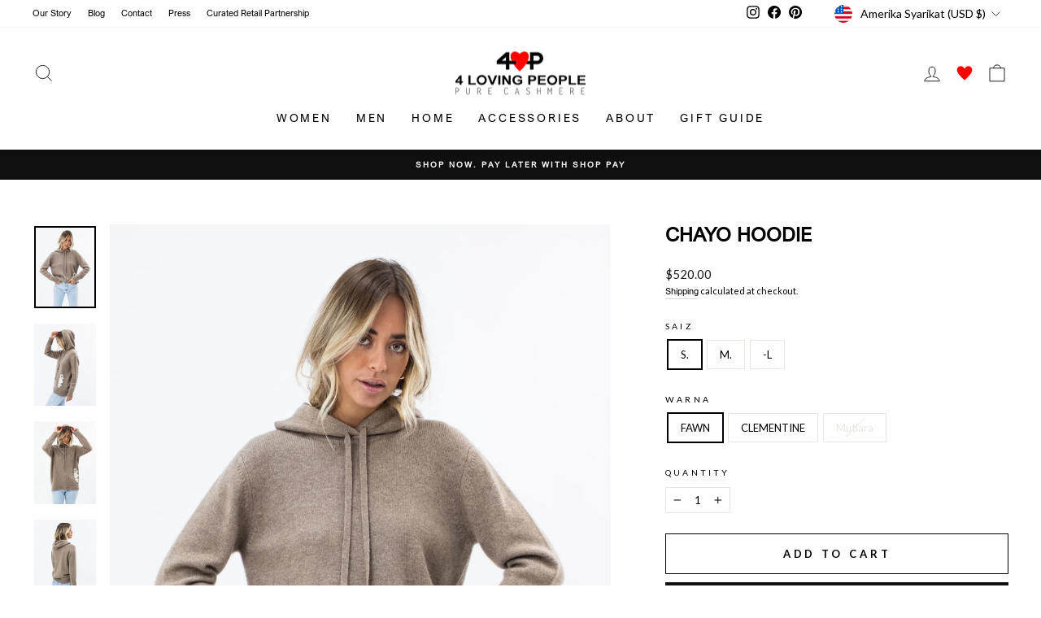

--- FILE ---
content_type: text/html; charset=utf-8
request_url: https://4lovingpeople.com/ms/products/chayo-hoodie
body_size: 72311
content:
<!doctype html>
<html class="no-js" lang="ms" dir="ltr">
<head>
  <!-- Google Tag Manager -->
<script>(function(w,d,s,l,i){w[l]=w[l]||[];w[l].push({'gtm.start':
new Date().getTime(),event:'gtm.js'});var f=d.getElementsByTagName(s)[0],
j=d.createElement(s),dl=l!='dataLayer'?'&l='+l:'';j.async=true;j.src=
'https://www.googletagmanager.com/gtm.js?id='+i+dl;f.parentNode.insertBefore(j,f);
})(window,document,'script','dataLayer','GTM-KRL6JSTK');</script>
<!-- End Google Tag Manager -->
  <!-- Google tag (gtag.js) -->
<script async src="https://www.googletagmanager.com/gtag/js?id=UA-272437400-1"></script>
<script>
  window.dataLayer = window.dataLayer || [];
  function gtag(){dataLayer.push(arguments);}
  gtag('js', new Date());

  gtag('config', 'UA-272437400-1');
</script>

  <!-- Google tag (gtag.js) -->
<script async src="https://www.googletagmanager.com/gtag/js?id=G-J7W41YVG60"></script>
<script>
  window.dataLayer = window.dataLayer || [];
  function gtag(){dataLayer.push(arguments);}
  gtag('js', new Date());

  gtag('config', 'G-J7W41YVG60');
</script>
  
<script type="application/ld+json">
{
  "@context": "https://schema.org/", 
  "@type": "BreadcrumbList", 
  "itemListElement": [{
    "@type": "ListItem", 
    "position": 1, 
    "name": "Pure Cashmere | Luxury Cashmere | 4 Loving People",
    "item": "https://4lovingpeople.com/"  
  },{
    "@type": "ListItem", 
    "position": 2, 
    "name": "Women's Cashmere Sweater, Pullover & More",
    "item": "https://4lovingpeople.com/collections/women"  
  },{
    "@type": "ListItem", 
    "position": 3, 
    "name": "Men's Cashmere Sweater, Cardigan & More",
    "item": "https://4lovingpeople.com/collections/men"  
  },{
    "@type": "ListItem", 
    "position": 4, 
    "name": "Limited Edition",
    "item": "https://4lovingpeople.com/collections/limited-edition"  
  },{
    "@type": "ListItem", 
    "position": 5, 
    "name": "About Cashmere",
    "item": "https://4lovingpeople.com/pages/all-about-cashmere"  
  },{
    "@type": "ListItem", 
    "position": 6, 
    "name": "About Us",
    "item": "https://4lovingpeople.com/pages/our-story"  
  },{
    "@type": "ListItem", 
    "position": 7, 
    "name": "Contact Us",
    "item": "https://4lovingpeople.com/pages/contact"  
  }]
}
</script>

  
  <meta name="google-site-verification" content="2NAjNQu_tBYORZ0tDXceuSPyKmlfuvCLvs6qvktAo6A" />
  <meta charset="utf-8">
  <meta http-equiv="X-UA-Compatible" content="IE=edge,chrome=1">
  <meta name="viewport" content="width=device-width,initial-scale=1">
  <meta name="theme-color" content="#111111">
  <link rel="canonical" href="https://4lovingpeople.com/ms/products/chayo-hoodie">
  <link rel="preconnect" href="https://cdn.shopify.com" crossorigin>
  <link rel="preconnect" href="https://fonts.shopifycdn.com" crossorigin>
  <link rel="dns-prefetch" href="https://productreviews.shopifycdn.com">
  <link rel="dns-prefetch" href="https://ajax.googleapis.com">
  <link rel="dns-prefetch" href="https://maps.googleapis.com">
  <link rel="dns-prefetch" href="https://maps.gstatic.com">
<link rel="preconnect" href="https://fonts.googleapis.com">
<link rel="preconnect" href="https://fonts.gstatic.com" crossorigin><link rel="shortcut icon" href="//4lovingpeople.com/cdn/shop/files/FAVICON_89200649-5707-437e-ab08-19866913c6e2_32x32.png?v=1665173118" type="image/png" /><title>Hooded Sweatshirt | Chayo Cashmere Hoodie
&ndash; 4 Loving People
</title>
<meta name="description" content="Cozy is the new cool when you wear the super soft hooded sweatshirt, Chayo Cashmere Hoodie. Featuring 100% sustainable cashmere, signature detail &amp; relaxed fit."><meta property="og:site_name" content="4 Loving People">
  <meta property="og:url" content="https://4lovingpeople.com/ms/products/chayo-hoodie">
  <meta property="og:title" content="CHAYO HOODIE">
  <meta property="og:type" content="product">
  <meta property="og:description" content="Cozy is the new cool when you wear the super soft hooded sweatshirt, Chayo Cashmere Hoodie. Featuring 100% sustainable cashmere, signature detail &amp; relaxed fit."><meta property="og:image" content="http://4lovingpeople.com/cdn/shop/products/ChayoHoodieFawnFront.jpg?v=1666731257">
    <meta property="og:image:secure_url" content="https://4lovingpeople.com/cdn/shop/products/ChayoHoodieFawnFront.jpg?v=1666731257">
    <meta property="og:image:width" content="1536">
    <meta property="og:image:height" content="2048"><meta name="twitter:site" content="@">
  <meta name="twitter:card" content="summary_large_image">
  <meta name="twitter:title" content="CHAYO HOODIE">
  <meta name="twitter:description" content="Cozy is the new cool when you wear the super soft hooded sweatshirt, Chayo Cashmere Hoodie. Featuring 100% sustainable cashmere, signature detail &amp; relaxed fit.">
<style data-shopify>@font-face {
  font-family: Lato;
  font-weight: 600;
  font-style: normal;
  font-display: swap;
  src: url("//4lovingpeople.com/cdn/fonts/lato/lato_n6.38d0e3b23b74a60f769c51d1df73fac96c580d59.woff2") format("woff2"),
       url("//4lovingpeople.com/cdn/fonts/lato/lato_n6.3365366161bdcc36a3f97cfbb23954d8c4bf4079.woff") format("woff");
}

  @font-face {
  font-family: Lato;
  font-weight: 400;
  font-style: normal;
  font-display: swap;
  src: url("//4lovingpeople.com/cdn/fonts/lato/lato_n4.c3b93d431f0091c8be23185e15c9d1fee1e971c5.woff2") format("woff2"),
       url("//4lovingpeople.com/cdn/fonts/lato/lato_n4.d5c00c781efb195594fd2fd4ad04f7882949e327.woff") format("woff");
}


  @font-face {
  font-family: Lato;
  font-weight: 600;
  font-style: normal;
  font-display: swap;
  src: url("//4lovingpeople.com/cdn/fonts/lato/lato_n6.38d0e3b23b74a60f769c51d1df73fac96c580d59.woff2") format("woff2"),
       url("//4lovingpeople.com/cdn/fonts/lato/lato_n6.3365366161bdcc36a3f97cfbb23954d8c4bf4079.woff") format("woff");
}

  @font-face {
  font-family: Lato;
  font-weight: 400;
  font-style: italic;
  font-display: swap;
  src: url("//4lovingpeople.com/cdn/fonts/lato/lato_i4.09c847adc47c2fefc3368f2e241a3712168bc4b6.woff2") format("woff2"),
       url("//4lovingpeople.com/cdn/fonts/lato/lato_i4.3c7d9eb6c1b0a2bf62d892c3ee4582b016d0f30c.woff") format("woff");
}

  @font-face {
  font-family: Lato;
  font-weight: 600;
  font-style: italic;
  font-display: swap;
  src: url("//4lovingpeople.com/cdn/fonts/lato/lato_i6.ab357ee5069e0603c2899b31e2b8ae84c4a42a48.woff2") format("woff2"),
       url("//4lovingpeople.com/cdn/fonts/lato/lato_i6.3164fed79d7d987c1390528781c7c2f59ac7a746.woff") format("woff");
}

</style><link href="//4lovingpeople.com/cdn/shop/t/26/assets/custom.css?v=6971686397447747201767840765" rel="stylesheet" type="text/css" media="all" />
  <link href="//4lovingpeople.com/cdn/shop/t/26/assets/theme.css?v=51311306142699354631767840932" rel="stylesheet" type="text/css" media="all" />
<style data-shopify>:root {
    --typeHeaderPrimary: Lato;
    --typeHeaderFallback: sans-serif;
    --typeHeaderSize: 40px;
    --typeHeaderWeight: 600;
    --typeHeaderLineHeight: 1;
    --typeHeaderSpacing: 0.0em;

    --typeBasePrimary:Lato;
    --typeBaseFallback:sans-serif;
    --typeBaseSize: 13px;
    --typeBaseWeight: 400;
    --typeBaseSpacing: 0.0em;
    --typeBaseLineHeight: 1.6;

    --typeCollectionTitle: 18px;

    --iconWeight: 2px;
    --iconLinecaps: miter;

    
      --buttonRadius: 0px;
    

    --colorGridOverlayOpacity: 0.1;
  }

  .placeholder-content {
    background-image: linear-gradient(100deg, #ffffff 40%, #f7f7f7 63%, #ffffff 79%);
  }</style><script>
    document.documentElement.className = document.documentElement.className.replace('no-js', 'js');

    window.theme = window.theme || {};
    theme.routes = {
      home: "/ms",
      cart: "/ms/cart.js",
      cartPage: "/ms/cart",
      cartAdd: "/ms/cart/add.js",
      cartChange: "/ms/cart/change.js",
      search: "/ms/search",
      predictive_url: "/ms/search/suggest"
    };
    theme.strings = {
      soldOut: "Sold Out",
      unavailable: "Unavailable",
      inStockLabel: "In stock, ready to ship",
      oneStockLabel: "Low stock - [count] item left",
      otherStockLabel: "Low stock - [count] items left",
      willNotShipUntil: "Ready to ship [date]",
      willBeInStockAfter: "Back in stock [date]",
      waitingForStock: "Inventory on the way",
      savePrice: "Save [saved_amount]",
      cartEmpty: "Your cart is currently empty.",
      cartTermsConfirmation: "You must agree with the terms and conditions of sales to check out",
      searchCollections: "Collections:",
      searchPages: "Pages:",
      searchArticles: "Articles:",
      productFrom: "from ",
      maxQuantity: "You can only have [quantity] of [title] in your cart."
    };
    theme.settings = {
      cartType: "drawer",
      isCustomerTemplate: false,
      moneyFormat: "\u003cspan class=money\u003e${{amount}}\u003c\/span\u003e",
      saveType: "dollar",
      productImageSize: "portrait",
      productImageCover: true,
      predictiveSearch: true,
      predictiveSearchType: "product,article,page,collection",
      predictiveSearchVendor: false,
      predictiveSearchPrice: false,
      quickView: false,
      themeName: 'Impulse',
      themeVersion: "7.2.0"
    };
  </script>

  <script>window.performance && window.performance.mark && window.performance.mark('shopify.content_for_header.start');</script><meta name="google-site-verification" content="lRWtPSCq98chg_1rb2CN8gbhczZQaiTVe00ewSJb-EA">
<meta name="facebook-domain-verification" content="mn282kc0vxrflal4mvlunu401al1vu">
<meta name="facebook-domain-verification" content="jdg7suzp311uaeicxnhhtrinf46fwr">
<meta id="shopify-digital-wallet" name="shopify-digital-wallet" content="/39623229485/digital_wallets/dialog">
<meta name="shopify-checkout-api-token" content="5d6e9211184ba42d0eb05ec5a4840a96">
<meta id="in-context-paypal-metadata" data-shop-id="39623229485" data-venmo-supported="true" data-environment="production" data-locale="en_US" data-paypal-v4="true" data-currency="USD">
<link rel="alternate" hreflang="x-default" href="https://4lovingpeople.com/products/chayo-hoodie">
<link rel="alternate" hreflang="en" href="https://4lovingpeople.com/products/chayo-hoodie">
<link rel="alternate" hreflang="zh-Hans" href="https://4lovingpeople.com/zh/products/chayo-hoodie">
<link rel="alternate" hreflang="sv" href="https://4lovingpeople.com/sv/products/chayo-hoodie">
<link rel="alternate" hreflang="no" href="https://4lovingpeople.com/no/products/chayo-hoodie">
<link rel="alternate" hreflang="ca" href="https://4lovingpeople.com/ca/products/chayo-hoodie">
<link rel="alternate" hreflang="ms" href="https://4lovingpeople.com/ms/products/chayo-hoodie">
<link rel="alternate" hreflang="hi" href="https://4lovingpeople.com/hi/products/chayo-hoodie">
<link rel="alternate" hreflang="pl" href="https://4lovingpeople.com/pl/products/chayo-hoodie">
<link rel="alternate" hreflang="fi" href="https://4lovingpeople.com/fi/products/chayo-hoodie">
<link rel="alternate" hreflang="da" href="https://4lovingpeople.com/da/products/chayo-hoodie">
<link rel="alternate" hreflang="ko" href="https://4lovingpeople.com/ko/products/chayo-hoodie">
<link rel="alternate" hreflang="es" href="https://4lovingpeople.com/es/products/chayo-hoodie">
<link rel="alternate" hreflang="nl" href="https://4lovingpeople.com/nl/products/chayo-hoodie">
<link rel="alternate" hreflang="ru" href="https://4lovingpeople.com/ru/products/chayo-hoodie">
<link rel="alternate" hreflang="pt" href="https://4lovingpeople.com/pt/products/chayo-hoodie">
<link rel="alternate" hreflang="ar" href="https://4lovingpeople.com/ar/products/chayo-hoodie">
<link rel="alternate" hreflang="ja" href="https://4lovingpeople.com/ja/products/chayo-hoodie">
<link rel="alternate" hreflang="it" href="https://4lovingpeople.com/it/products/chayo-hoodie">
<link rel="alternate" hreflang="de" href="https://4lovingpeople.com/de/products/chayo-hoodie">
<link rel="alternate" hreflang="fr" href="https://4lovingpeople.com/fr/products/chayo-hoodie">
<link rel="alternate" hreflang="id" href="https://4lovingpeople.com/id/products/chayo-hoodie">
<link rel="alternate" hreflang="en-AU" href="https://4lovingpeople.com/en-au/products/chayo-hoodie">
<link rel="alternate" hreflang="en-AT" href="https://4lovingpeople.com/en-at/products/chayo-hoodie">
<link rel="alternate" hreflang="en-BE" href="https://4lovingpeople.com/en-be/products/chayo-hoodie">
<link rel="alternate" hreflang="pt-BR" href="https://4lovingpeople.com/pt-br/products/chayo-hoodie">
<link rel="alternate" hreflang="en-CA" href="https://4lovingpeople.com/en-ca/products/chayo-hoodie">
<link rel="alternate" hreflang="zh-Hans-CN" href="https://4lovingpeople.com/zh-cn/products/chayo-hoodie">
<link rel="alternate" hreflang="en-DK" href="https://4lovingpeople.com/en-dk/products/chayo-hoodie">
<link rel="alternate" hreflang="en-FR" href="https://4lovingpeople.com/en-fr/products/chayo-hoodie">
<link rel="alternate" hreflang="en-DE" href="https://4lovingpeople.com/en-de/products/chayo-hoodie">
<link rel="alternate" hreflang="en-HK" href="https://4lovingpeople.com/en-hk/products/chayo-hoodie">
<link rel="alternate" hreflang="en-IN" href="https://4lovingpeople.com/en-in/products/chayo-hoodie">
<link rel="alternate" hreflang="en-IE" href="https://4lovingpeople.com/en-ie/products/chayo-hoodie">
<link rel="alternate" hreflang="en-IL" href="https://4lovingpeople.com/en-il/products/chayo-hoodie">
<link rel="alternate" hreflang="en-IT" href="https://4lovingpeople.com/en-it/products/chayo-hoodie">
<link rel="alternate" hreflang="en-JP" href="https://4lovingpeople.com/en-jp/products/chayo-hoodie">
<link rel="alternate" hreflang="en-MX" href="https://4lovingpeople.com/en-mx/products/chayo-hoodie">
<link rel="alternate" hreflang="en-NL" href="https://4lovingpeople.com/en-nl/products/chayo-hoodie">
<link rel="alternate" hreflang="en-NZ" href="https://4lovingpeople.com/en-nz/products/chayo-hoodie">
<link rel="alternate" hreflang="en-NO" href="https://4lovingpeople.com/en-no/products/chayo-hoodie">
<link rel="alternate" hreflang="en-SA" href="https://4lovingpeople.com/en-sa/products/chayo-hoodie">
<link rel="alternate" hreflang="en-SG" href="https://4lovingpeople.com/en-sg/products/chayo-hoodie">
<link rel="alternate" hreflang="en-KR" href="https://4lovingpeople.com/en-kr/products/chayo-hoodie">
<link rel="alternate" hreflang="en-ES" href="https://4lovingpeople.com/en-es/products/chayo-hoodie">
<link rel="alternate" hreflang="en-SE" href="https://4lovingpeople.com/en-se/products/chayo-hoodie">
<link rel="alternate" hreflang="en-CH" href="https://4lovingpeople.com/en-ch/products/chayo-hoodie">
<link rel="alternate" hreflang="en-TW" href="https://4lovingpeople.com/en-tw/products/chayo-hoodie">
<link rel="alternate" hreflang="en-AE" href="https://4lovingpeople.com/en-ae/products/chayo-hoodie">
<link rel="alternate" hreflang="en-GB" href="https://4lovingpeople.com/en-gb/products/chayo-hoodie">
<link rel="alternate" hreflang="zh-Hans-AD" href="https://4lovingpeople.com/zh/products/chayo-hoodie">
<link rel="alternate" hreflang="zh-Hans-AG" href="https://4lovingpeople.com/zh/products/chayo-hoodie">
<link rel="alternate" hreflang="zh-Hans-AI" href="https://4lovingpeople.com/zh/products/chayo-hoodie">
<link rel="alternate" hreflang="zh-Hans-AL" href="https://4lovingpeople.com/zh/products/chayo-hoodie">
<link rel="alternate" hreflang="zh-Hans-AM" href="https://4lovingpeople.com/zh/products/chayo-hoodie">
<link rel="alternate" hreflang="zh-Hans-AO" href="https://4lovingpeople.com/zh/products/chayo-hoodie">
<link rel="alternate" hreflang="zh-Hans-AR" href="https://4lovingpeople.com/zh/products/chayo-hoodie">
<link rel="alternate" hreflang="zh-Hans-AW" href="https://4lovingpeople.com/zh/products/chayo-hoodie">
<link rel="alternate" hreflang="zh-Hans-AZ" href="https://4lovingpeople.com/zh/products/chayo-hoodie">
<link rel="alternate" hreflang="zh-Hans-BA" href="https://4lovingpeople.com/zh/products/chayo-hoodie">
<link rel="alternate" hreflang="zh-Hans-BB" href="https://4lovingpeople.com/zh/products/chayo-hoodie">
<link rel="alternate" hreflang="zh-Hans-BD" href="https://4lovingpeople.com/zh/products/chayo-hoodie">
<link rel="alternate" hreflang="zh-Hans-BF" href="https://4lovingpeople.com/zh/products/chayo-hoodie">
<link rel="alternate" hreflang="zh-Hans-BG" href="https://4lovingpeople.com/zh/products/chayo-hoodie">
<link rel="alternate" hreflang="zh-Hans-BH" href="https://4lovingpeople.com/zh/products/chayo-hoodie">
<link rel="alternate" hreflang="zh-Hans-BI" href="https://4lovingpeople.com/zh/products/chayo-hoodie">
<link rel="alternate" hreflang="zh-Hans-BJ" href="https://4lovingpeople.com/zh/products/chayo-hoodie">
<link rel="alternate" hreflang="zh-Hans-BL" href="https://4lovingpeople.com/zh/products/chayo-hoodie">
<link rel="alternate" hreflang="zh-Hans-BM" href="https://4lovingpeople.com/zh/products/chayo-hoodie">
<link rel="alternate" hreflang="zh-Hans-BN" href="https://4lovingpeople.com/zh/products/chayo-hoodie">
<link rel="alternate" hreflang="zh-Hans-BO" href="https://4lovingpeople.com/zh/products/chayo-hoodie">
<link rel="alternate" hreflang="zh-Hans-BQ" href="https://4lovingpeople.com/zh/products/chayo-hoodie">
<link rel="alternate" hreflang="zh-Hans-BS" href="https://4lovingpeople.com/zh/products/chayo-hoodie">
<link rel="alternate" hreflang="zh-Hans-BW" href="https://4lovingpeople.com/zh/products/chayo-hoodie">
<link rel="alternate" hreflang="zh-Hans-BZ" href="https://4lovingpeople.com/zh/products/chayo-hoodie">
<link rel="alternate" hreflang="zh-Hans-CK" href="https://4lovingpeople.com/zh/products/chayo-hoodie">
<link rel="alternate" hreflang="zh-Hans-CL" href="https://4lovingpeople.com/zh/products/chayo-hoodie">
<link rel="alternate" hreflang="zh-Hans-CM" href="https://4lovingpeople.com/zh/products/chayo-hoodie">
<link rel="alternate" hreflang="zh-Hans-CO" href="https://4lovingpeople.com/zh/products/chayo-hoodie">
<link rel="alternate" hreflang="zh-Hans-CR" href="https://4lovingpeople.com/zh/products/chayo-hoodie">
<link rel="alternate" hreflang="zh-Hans-CV" href="https://4lovingpeople.com/zh/products/chayo-hoodie">
<link rel="alternate" hreflang="zh-Hans-CW" href="https://4lovingpeople.com/zh/products/chayo-hoodie">
<link rel="alternate" hreflang="zh-Hans-CY" href="https://4lovingpeople.com/zh/products/chayo-hoodie">
<link rel="alternate" hreflang="zh-Hans-CZ" href="https://4lovingpeople.com/zh/products/chayo-hoodie">
<link rel="alternate" hreflang="zh-Hans-DJ" href="https://4lovingpeople.com/zh/products/chayo-hoodie">
<link rel="alternate" hreflang="zh-Hans-DM" href="https://4lovingpeople.com/zh/products/chayo-hoodie">
<link rel="alternate" hreflang="zh-Hans-DO" href="https://4lovingpeople.com/zh/products/chayo-hoodie">
<link rel="alternate" hreflang="zh-Hans-DZ" href="https://4lovingpeople.com/zh/products/chayo-hoodie">
<link rel="alternate" hreflang="zh-Hans-EC" href="https://4lovingpeople.com/zh/products/chayo-hoodie">
<link rel="alternate" hreflang="zh-Hans-EE" href="https://4lovingpeople.com/zh/products/chayo-hoodie">
<link rel="alternate" hreflang="zh-Hans-EG" href="https://4lovingpeople.com/zh/products/chayo-hoodie">
<link rel="alternate" hreflang="zh-Hans-ET" href="https://4lovingpeople.com/zh/products/chayo-hoodie">
<link rel="alternate" hreflang="zh-Hans-FI" href="https://4lovingpeople.com/zh/products/chayo-hoodie">
<link rel="alternate" hreflang="zh-Hans-FJ" href="https://4lovingpeople.com/zh/products/chayo-hoodie">
<link rel="alternate" hreflang="zh-Hans-FK" href="https://4lovingpeople.com/zh/products/chayo-hoodie">
<link rel="alternate" hreflang="zh-Hans-FO" href="https://4lovingpeople.com/zh/products/chayo-hoodie">
<link rel="alternate" hreflang="zh-Hans-GA" href="https://4lovingpeople.com/zh/products/chayo-hoodie">
<link rel="alternate" hreflang="zh-Hans-GD" href="https://4lovingpeople.com/zh/products/chayo-hoodie">
<link rel="alternate" hreflang="zh-Hans-GE" href="https://4lovingpeople.com/zh/products/chayo-hoodie">
<link rel="alternate" hreflang="zh-Hans-GF" href="https://4lovingpeople.com/zh/products/chayo-hoodie">
<link rel="alternate" hreflang="zh-Hans-GG" href="https://4lovingpeople.com/zh/products/chayo-hoodie">
<link rel="alternate" hreflang="zh-Hans-GH" href="https://4lovingpeople.com/zh/products/chayo-hoodie">
<link rel="alternate" hreflang="zh-Hans-GI" href="https://4lovingpeople.com/zh/products/chayo-hoodie">
<link rel="alternate" hreflang="zh-Hans-GL" href="https://4lovingpeople.com/zh/products/chayo-hoodie">
<link rel="alternate" hreflang="zh-Hans-GM" href="https://4lovingpeople.com/zh/products/chayo-hoodie">
<link rel="alternate" hreflang="zh-Hans-GN" href="https://4lovingpeople.com/zh/products/chayo-hoodie">
<link rel="alternate" hreflang="zh-Hans-GP" href="https://4lovingpeople.com/zh/products/chayo-hoodie">
<link rel="alternate" hreflang="zh-Hans-GQ" href="https://4lovingpeople.com/zh/products/chayo-hoodie">
<link rel="alternate" hreflang="zh-Hans-GR" href="https://4lovingpeople.com/zh/products/chayo-hoodie">
<link rel="alternate" hreflang="zh-Hans-GT" href="https://4lovingpeople.com/zh/products/chayo-hoodie">
<link rel="alternate" hreflang="zh-Hans-GW" href="https://4lovingpeople.com/zh/products/chayo-hoodie">
<link rel="alternate" hreflang="zh-Hans-GY" href="https://4lovingpeople.com/zh/products/chayo-hoodie">
<link rel="alternate" hreflang="zh-Hans-HN" href="https://4lovingpeople.com/zh/products/chayo-hoodie">
<link rel="alternate" hreflang="zh-Hans-HR" href="https://4lovingpeople.com/zh/products/chayo-hoodie">
<link rel="alternate" hreflang="zh-Hans-HT" href="https://4lovingpeople.com/zh/products/chayo-hoodie">
<link rel="alternate" hreflang="zh-Hans-HU" href="https://4lovingpeople.com/zh/products/chayo-hoodie">
<link rel="alternate" hreflang="zh-Hans-ID" href="https://4lovingpeople.com/zh/products/chayo-hoodie">
<link rel="alternate" hreflang="zh-Hans-IS" href="https://4lovingpeople.com/zh/products/chayo-hoodie">
<link rel="alternate" hreflang="zh-Hans-JE" href="https://4lovingpeople.com/zh/products/chayo-hoodie">
<link rel="alternate" hreflang="zh-Hans-JM" href="https://4lovingpeople.com/zh/products/chayo-hoodie">
<link rel="alternate" hreflang="zh-Hans-JO" href="https://4lovingpeople.com/zh/products/chayo-hoodie">
<link rel="alternate" hreflang="zh-Hans-KE" href="https://4lovingpeople.com/zh/products/chayo-hoodie">
<link rel="alternate" hreflang="zh-Hans-KG" href="https://4lovingpeople.com/zh/products/chayo-hoodie">
<link rel="alternate" hreflang="zh-Hans-KH" href="https://4lovingpeople.com/zh/products/chayo-hoodie">
<link rel="alternate" hreflang="zh-Hans-KI" href="https://4lovingpeople.com/zh/products/chayo-hoodie">
<link rel="alternate" hreflang="zh-Hans-KM" href="https://4lovingpeople.com/zh/products/chayo-hoodie">
<link rel="alternate" hreflang="zh-Hans-KN" href="https://4lovingpeople.com/zh/products/chayo-hoodie">
<link rel="alternate" hreflang="zh-Hans-KW" href="https://4lovingpeople.com/zh/products/chayo-hoodie">
<link rel="alternate" hreflang="zh-Hans-KY" href="https://4lovingpeople.com/zh/products/chayo-hoodie">
<link rel="alternate" hreflang="zh-Hans-KZ" href="https://4lovingpeople.com/zh/products/chayo-hoodie">
<link rel="alternate" hreflang="zh-Hans-LA" href="https://4lovingpeople.com/zh/products/chayo-hoodie">
<link rel="alternate" hreflang="zh-Hans-LC" href="https://4lovingpeople.com/zh/products/chayo-hoodie">
<link rel="alternate" hreflang="zh-Hans-LI" href="https://4lovingpeople.com/zh/products/chayo-hoodie">
<link rel="alternate" hreflang="zh-Hans-LK" href="https://4lovingpeople.com/zh/products/chayo-hoodie">
<link rel="alternate" hreflang="zh-Hans-LS" href="https://4lovingpeople.com/zh/products/chayo-hoodie">
<link rel="alternate" hreflang="zh-Hans-LT" href="https://4lovingpeople.com/zh/products/chayo-hoodie">
<link rel="alternate" hreflang="zh-Hans-LU" href="https://4lovingpeople.com/zh/products/chayo-hoodie">
<link rel="alternate" hreflang="zh-Hans-LV" href="https://4lovingpeople.com/zh/products/chayo-hoodie">
<link rel="alternate" hreflang="zh-Hans-MA" href="https://4lovingpeople.com/zh/products/chayo-hoodie">
<link rel="alternate" hreflang="zh-Hans-MC" href="https://4lovingpeople.com/zh/products/chayo-hoodie">
<link rel="alternate" hreflang="zh-Hans-MD" href="https://4lovingpeople.com/zh/products/chayo-hoodie">
<link rel="alternate" hreflang="zh-Hans-ME" href="https://4lovingpeople.com/zh/products/chayo-hoodie">
<link rel="alternate" hreflang="zh-Hans-MF" href="https://4lovingpeople.com/zh/products/chayo-hoodie">
<link rel="alternate" hreflang="zh-Hans-MG" href="https://4lovingpeople.com/zh/products/chayo-hoodie">
<link rel="alternate" hreflang="zh-Hans-MK" href="https://4lovingpeople.com/zh/products/chayo-hoodie">
<link rel="alternate" hreflang="zh-Hans-MN" href="https://4lovingpeople.com/zh/products/chayo-hoodie">
<link rel="alternate" hreflang="zh-Hans-MO" href="https://4lovingpeople.com/zh/products/chayo-hoodie">
<link rel="alternate" hreflang="zh-Hans-MQ" href="https://4lovingpeople.com/zh/products/chayo-hoodie">
<link rel="alternate" hreflang="zh-Hans-MR" href="https://4lovingpeople.com/zh/products/chayo-hoodie">
<link rel="alternate" hreflang="zh-Hans-MS" href="https://4lovingpeople.com/zh/products/chayo-hoodie">
<link rel="alternate" hreflang="zh-Hans-MT" href="https://4lovingpeople.com/zh/products/chayo-hoodie">
<link rel="alternate" hreflang="zh-Hans-MU" href="https://4lovingpeople.com/zh/products/chayo-hoodie">
<link rel="alternate" hreflang="zh-Hans-MV" href="https://4lovingpeople.com/zh/products/chayo-hoodie">
<link rel="alternate" hreflang="zh-Hans-MW" href="https://4lovingpeople.com/zh/products/chayo-hoodie">
<link rel="alternate" hreflang="zh-Hans-MY" href="https://4lovingpeople.com/zh/products/chayo-hoodie">
<link rel="alternate" hreflang="zh-Hans-MZ" href="https://4lovingpeople.com/zh/products/chayo-hoodie">
<link rel="alternate" hreflang="zh-Hans-NA" href="https://4lovingpeople.com/zh/products/chayo-hoodie">
<link rel="alternate" hreflang="zh-Hans-NC" href="https://4lovingpeople.com/zh/products/chayo-hoodie">
<link rel="alternate" hreflang="zh-Hans-NG" href="https://4lovingpeople.com/zh/products/chayo-hoodie">
<link rel="alternate" hreflang="zh-Hans-NI" href="https://4lovingpeople.com/zh/products/chayo-hoodie">
<link rel="alternate" hreflang="zh-Hans-NP" href="https://4lovingpeople.com/zh/products/chayo-hoodie">
<link rel="alternate" hreflang="zh-Hans-NR" href="https://4lovingpeople.com/zh/products/chayo-hoodie">
<link rel="alternate" hreflang="zh-Hans-NU" href="https://4lovingpeople.com/zh/products/chayo-hoodie">
<link rel="alternate" hreflang="zh-Hans-OM" href="https://4lovingpeople.com/zh/products/chayo-hoodie">
<link rel="alternate" hreflang="zh-Hans-PA" href="https://4lovingpeople.com/zh/products/chayo-hoodie">
<link rel="alternate" hreflang="zh-Hans-PE" href="https://4lovingpeople.com/zh/products/chayo-hoodie">
<link rel="alternate" hreflang="zh-Hans-PF" href="https://4lovingpeople.com/zh/products/chayo-hoodie">
<link rel="alternate" hreflang="zh-Hans-PG" href="https://4lovingpeople.com/zh/products/chayo-hoodie">
<link rel="alternate" hreflang="zh-Hans-PH" href="https://4lovingpeople.com/zh/products/chayo-hoodie">
<link rel="alternate" hreflang="zh-Hans-PK" href="https://4lovingpeople.com/zh/products/chayo-hoodie">
<link rel="alternate" hreflang="zh-Hans-PL" href="https://4lovingpeople.com/zh/products/chayo-hoodie">
<link rel="alternate" hreflang="zh-Hans-PT" href="https://4lovingpeople.com/zh/products/chayo-hoodie">
<link rel="alternate" hreflang="zh-Hans-PY" href="https://4lovingpeople.com/zh/products/chayo-hoodie">
<link rel="alternate" hreflang="zh-Hans-QA" href="https://4lovingpeople.com/zh/products/chayo-hoodie">
<link rel="alternate" hreflang="zh-Hans-RE" href="https://4lovingpeople.com/zh/products/chayo-hoodie">
<link rel="alternate" hreflang="zh-Hans-RO" href="https://4lovingpeople.com/zh/products/chayo-hoodie">
<link rel="alternate" hreflang="zh-Hans-RS" href="https://4lovingpeople.com/zh/products/chayo-hoodie">
<link rel="alternate" hreflang="zh-Hans-RW" href="https://4lovingpeople.com/zh/products/chayo-hoodie">
<link rel="alternate" hreflang="zh-Hans-SB" href="https://4lovingpeople.com/zh/products/chayo-hoodie">
<link rel="alternate" hreflang="zh-Hans-SC" href="https://4lovingpeople.com/zh/products/chayo-hoodie">
<link rel="alternate" hreflang="zh-Hans-SI" href="https://4lovingpeople.com/zh/products/chayo-hoodie">
<link rel="alternate" hreflang="zh-Hans-SK" href="https://4lovingpeople.com/zh/products/chayo-hoodie">
<link rel="alternate" hreflang="zh-Hans-SL" href="https://4lovingpeople.com/zh/products/chayo-hoodie">
<link rel="alternate" hreflang="zh-Hans-SM" href="https://4lovingpeople.com/zh/products/chayo-hoodie">
<link rel="alternate" hreflang="zh-Hans-SN" href="https://4lovingpeople.com/zh/products/chayo-hoodie">
<link rel="alternate" hreflang="zh-Hans-SR" href="https://4lovingpeople.com/zh/products/chayo-hoodie">
<link rel="alternate" hreflang="zh-Hans-ST" href="https://4lovingpeople.com/zh/products/chayo-hoodie">
<link rel="alternate" hreflang="zh-Hans-SV" href="https://4lovingpeople.com/zh/products/chayo-hoodie">
<link rel="alternate" hreflang="zh-Hans-SZ" href="https://4lovingpeople.com/zh/products/chayo-hoodie">
<link rel="alternate" hreflang="zh-Hans-TC" href="https://4lovingpeople.com/zh/products/chayo-hoodie">
<link rel="alternate" hreflang="zh-Hans-TD" href="https://4lovingpeople.com/zh/products/chayo-hoodie">
<link rel="alternate" hreflang="zh-Hans-TG" href="https://4lovingpeople.com/zh/products/chayo-hoodie">
<link rel="alternate" hreflang="zh-Hans-TH" href="https://4lovingpeople.com/zh/products/chayo-hoodie">
<link rel="alternate" hreflang="zh-Hans-TL" href="https://4lovingpeople.com/zh/products/chayo-hoodie">
<link rel="alternate" hreflang="zh-Hans-TN" href="https://4lovingpeople.com/zh/products/chayo-hoodie">
<link rel="alternate" hreflang="zh-Hans-TO" href="https://4lovingpeople.com/zh/products/chayo-hoodie">
<link rel="alternate" hreflang="zh-Hans-TT" href="https://4lovingpeople.com/zh/products/chayo-hoodie">
<link rel="alternate" hreflang="zh-Hans-TV" href="https://4lovingpeople.com/zh/products/chayo-hoodie">
<link rel="alternate" hreflang="zh-Hans-TZ" href="https://4lovingpeople.com/zh/products/chayo-hoodie">
<link rel="alternate" hreflang="zh-Hans-UG" href="https://4lovingpeople.com/zh/products/chayo-hoodie">
<link rel="alternate" hreflang="zh-Hans-US" href="https://4lovingpeople.com/zh/products/chayo-hoodie">
<link rel="alternate" hreflang="zh-Hans-UY" href="https://4lovingpeople.com/zh/products/chayo-hoodie">
<link rel="alternate" hreflang="zh-Hans-UZ" href="https://4lovingpeople.com/zh/products/chayo-hoodie">
<link rel="alternate" hreflang="zh-Hans-VC" href="https://4lovingpeople.com/zh/products/chayo-hoodie">
<link rel="alternate" hreflang="zh-Hans-VG" href="https://4lovingpeople.com/zh/products/chayo-hoodie">
<link rel="alternate" hreflang="zh-Hans-VN" href="https://4lovingpeople.com/zh/products/chayo-hoodie">
<link rel="alternate" hreflang="zh-Hans-VU" href="https://4lovingpeople.com/zh/products/chayo-hoodie">
<link rel="alternate" hreflang="zh-Hans-WS" href="https://4lovingpeople.com/zh/products/chayo-hoodie">
<link rel="alternate" hreflang="zh-Hans-YT" href="https://4lovingpeople.com/zh/products/chayo-hoodie">
<link rel="alternate" hreflang="zh-Hans-ZA" href="https://4lovingpeople.com/zh/products/chayo-hoodie">
<link rel="alternate" hreflang="zh-Hans-ZM" href="https://4lovingpeople.com/zh/products/chayo-hoodie">
<link rel="alternate" type="application/json+oembed" href="https://4lovingpeople.com/ms/products/chayo-hoodie.oembed">
<script async="async" src="/checkouts/internal/preloads.js?locale=ms-US"></script>
<link rel="preconnect" href="https://shop.app" crossorigin="anonymous">
<script async="async" src="https://shop.app/checkouts/internal/preloads.js?locale=ms-US&shop_id=39623229485" crossorigin="anonymous"></script>
<script id="apple-pay-shop-capabilities" type="application/json">{"shopId":39623229485,"countryCode":"US","currencyCode":"USD","merchantCapabilities":["supports3DS"],"merchantId":"gid:\/\/shopify\/Shop\/39623229485","merchantName":"4 Loving People","requiredBillingContactFields":["postalAddress","email","phone"],"requiredShippingContactFields":["postalAddress","email","phone"],"shippingType":"shipping","supportedNetworks":["visa","masterCard","amex","discover","elo","jcb"],"total":{"type":"pending","label":"4 Loving People","amount":"1.00"},"shopifyPaymentsEnabled":true,"supportsSubscriptions":true}</script>
<script id="shopify-features" type="application/json">{"accessToken":"5d6e9211184ba42d0eb05ec5a4840a96","betas":["rich-media-storefront-analytics"],"domain":"4lovingpeople.com","predictiveSearch":true,"shopId":39623229485,"locale":"ms"}</script>
<script>var Shopify = Shopify || {};
Shopify.shop = "4-loving-people.myshopify.com";
Shopify.locale = "ms";
Shopify.currency = {"active":"USD","rate":"1.0"};
Shopify.country = "US";
Shopify.theme = {"name":"LS - LCP improvements + New HomePage","id":146865520791,"schema_name":"Impulse","schema_version":"7.2.0","theme_store_id":857,"role":"main"};
Shopify.theme.handle = "null";
Shopify.theme.style = {"id":null,"handle":null};
Shopify.cdnHost = "4lovingpeople.com/cdn";
Shopify.routes = Shopify.routes || {};
Shopify.routes.root = "/ms/";</script>
<script type="module">!function(o){(o.Shopify=o.Shopify||{}).modules=!0}(window);</script>
<script>!function(o){function n(){var o=[];function n(){o.push(Array.prototype.slice.apply(arguments))}return n.q=o,n}var t=o.Shopify=o.Shopify||{};t.loadFeatures=n(),t.autoloadFeatures=n()}(window);</script>
<script>
  window.ShopifyPay = window.ShopifyPay || {};
  window.ShopifyPay.apiHost = "shop.app\/pay";
  window.ShopifyPay.redirectState = null;
</script>
<script id="shop-js-analytics" type="application/json">{"pageType":"product"}</script>
<script defer="defer" async type="module" src="//4lovingpeople.com/cdn/shopifycloud/shop-js/modules/v2/client.init-shop-cart-sync_C8Ybu-fY.ms.esm.js"></script>
<script defer="defer" async type="module" src="//4lovingpeople.com/cdn/shopifycloud/shop-js/modules/v2/chunk.common_DgGAzLev.esm.js"></script>
<script type="module">
  await import("//4lovingpeople.com/cdn/shopifycloud/shop-js/modules/v2/client.init-shop-cart-sync_C8Ybu-fY.ms.esm.js");
await import("//4lovingpeople.com/cdn/shopifycloud/shop-js/modules/v2/chunk.common_DgGAzLev.esm.js");

  window.Shopify.SignInWithShop?.initShopCartSync?.({"fedCMEnabled":true,"windoidEnabled":true});

</script>
<script defer="defer" async type="module" src="//4lovingpeople.com/cdn/shopifycloud/shop-js/modules/v2/client.payment-terms_BSvq-sPr.ms.esm.js"></script>
<script defer="defer" async type="module" src="//4lovingpeople.com/cdn/shopifycloud/shop-js/modules/v2/chunk.common_DgGAzLev.esm.js"></script>
<script defer="defer" async type="module" src="//4lovingpeople.com/cdn/shopifycloud/shop-js/modules/v2/chunk.modal_DwFMCb6T.esm.js"></script>
<script type="module">
  await import("//4lovingpeople.com/cdn/shopifycloud/shop-js/modules/v2/client.payment-terms_BSvq-sPr.ms.esm.js");
await import("//4lovingpeople.com/cdn/shopifycloud/shop-js/modules/v2/chunk.common_DgGAzLev.esm.js");
await import("//4lovingpeople.com/cdn/shopifycloud/shop-js/modules/v2/chunk.modal_DwFMCb6T.esm.js");

  
</script>
<script>
  window.Shopify = window.Shopify || {};
  if (!window.Shopify.featureAssets) window.Shopify.featureAssets = {};
  window.Shopify.featureAssets['shop-js'] = {"shop-cart-sync":["modules/v2/client.shop-cart-sync_D_Kz0rG9.ms.esm.js","modules/v2/chunk.common_DgGAzLev.esm.js"],"init-fed-cm":["modules/v2/client.init-fed-cm_B2gvMzdy.ms.esm.js","modules/v2/chunk.common_DgGAzLev.esm.js"],"init-windoid":["modules/v2/client.init-windoid_CTNNqewC.ms.esm.js","modules/v2/chunk.common_DgGAzLev.esm.js"],"init-shop-email-lookup-coordinator":["modules/v2/client.init-shop-email-lookup-coordinator_D16gFY3Q.ms.esm.js","modules/v2/chunk.common_DgGAzLev.esm.js"],"shop-cash-offers":["modules/v2/client.shop-cash-offers_BQBQ2esV.ms.esm.js","modules/v2/chunk.common_DgGAzLev.esm.js","modules/v2/chunk.modal_DwFMCb6T.esm.js"],"shop-button":["modules/v2/client.shop-button_CKtfkmIE.ms.esm.js","modules/v2/chunk.common_DgGAzLev.esm.js"],"shop-toast-manager":["modules/v2/client.shop-toast-manager_B0ToRmTB.ms.esm.js","modules/v2/chunk.common_DgGAzLev.esm.js"],"avatar":["modules/v2/client.avatar_BTnouDA3.ms.esm.js"],"pay-button":["modules/v2/client.pay-button_DgK3Zp_Y.ms.esm.js","modules/v2/chunk.common_DgGAzLev.esm.js"],"init-shop-cart-sync":["modules/v2/client.init-shop-cart-sync_C8Ybu-fY.ms.esm.js","modules/v2/chunk.common_DgGAzLev.esm.js"],"shop-login-button":["modules/v2/client.shop-login-button_DmRpEE_0.ms.esm.js","modules/v2/chunk.common_DgGAzLev.esm.js","modules/v2/chunk.modal_DwFMCb6T.esm.js"],"init-customer-accounts-sign-up":["modules/v2/client.init-customer-accounts-sign-up_C0WzLR8E.ms.esm.js","modules/v2/client.shop-login-button_DmRpEE_0.ms.esm.js","modules/v2/chunk.common_DgGAzLev.esm.js","modules/v2/chunk.modal_DwFMCb6T.esm.js"],"init-shop-for-new-customer-accounts":["modules/v2/client.init-shop-for-new-customer-accounts_B1ho5fEP.ms.esm.js","modules/v2/client.shop-login-button_DmRpEE_0.ms.esm.js","modules/v2/chunk.common_DgGAzLev.esm.js","modules/v2/chunk.modal_DwFMCb6T.esm.js"],"init-customer-accounts":["modules/v2/client.init-customer-accounts_DwU6-ykv.ms.esm.js","modules/v2/client.shop-login-button_DmRpEE_0.ms.esm.js","modules/v2/chunk.common_DgGAzLev.esm.js","modules/v2/chunk.modal_DwFMCb6T.esm.js"],"shop-follow-button":["modules/v2/client.shop-follow-button_Br99dBKy.ms.esm.js","modules/v2/chunk.common_DgGAzLev.esm.js","modules/v2/chunk.modal_DwFMCb6T.esm.js"],"checkout-modal":["modules/v2/client.checkout-modal_6tztIO9r.ms.esm.js","modules/v2/chunk.common_DgGAzLev.esm.js","modules/v2/chunk.modal_DwFMCb6T.esm.js"],"lead-capture":["modules/v2/client.lead-capture_DDqvFER3.ms.esm.js","modules/v2/chunk.common_DgGAzLev.esm.js","modules/v2/chunk.modal_DwFMCb6T.esm.js"],"shop-login":["modules/v2/client.shop-login_Dx1nowBx.ms.esm.js","modules/v2/chunk.common_DgGAzLev.esm.js","modules/v2/chunk.modal_DwFMCb6T.esm.js"],"payment-terms":["modules/v2/client.payment-terms_BSvq-sPr.ms.esm.js","modules/v2/chunk.common_DgGAzLev.esm.js","modules/v2/chunk.modal_DwFMCb6T.esm.js"]};
</script>
<script>(function() {
  var isLoaded = false;
  function asyncLoad() {
    if (isLoaded) return;
    isLoaded = true;
    var urls = ["https:\/\/scripttags.jst.ai\/shopify_justuno_39623229485_bae2a120-8c23-11ea-96b6-3d1220a8463d.js?shop=4-loving-people.myshopify.com"];
    for (var i = 0; i < urls.length; i++) {
      var s = document.createElement('script');
      s.type = 'text/javascript';
      s.async = true;
      s.src = urls[i];
      var x = document.getElementsByTagName('script')[0];
      x.parentNode.insertBefore(s, x);
    }
  };
  if(window.attachEvent) {
    window.attachEvent('onload', asyncLoad);
  } else {
    window.addEventListener('load', asyncLoad, false);
  }
})();</script>
<script id="__st">var __st={"a":39623229485,"offset":-18000,"reqid":"6d0a0191-09d4-4430-9456-46438dc996f8-1768935991","pageurl":"4lovingpeople.com\/ms\/products\/chayo-hoodie","u":"11eb1d1d12e3","p":"product","rtyp":"product","rid":6085123014807};</script>
<script>window.ShopifyPaypalV4VisibilityTracking = true;</script>
<script id="captcha-bootstrap">!function(){'use strict';const t='contact',e='account',n='new_comment',o=[[t,t],['blogs',n],['comments',n],[t,'customer']],c=[[e,'customer_login'],[e,'guest_login'],[e,'recover_customer_password'],[e,'create_customer']],r=t=>t.map((([t,e])=>`form[action*='/${t}']:not([data-nocaptcha='true']) input[name='form_type'][value='${e}']`)).join(','),a=t=>()=>t?[...document.querySelectorAll(t)].map((t=>t.form)):[];function s(){const t=[...o],e=r(t);return a(e)}const i='password',u='form_key',d=['recaptcha-v3-token','g-recaptcha-response','h-captcha-response',i],f=()=>{try{return window.sessionStorage}catch{return}},m='__shopify_v',_=t=>t.elements[u];function p(t,e,n=!1){try{const o=window.sessionStorage,c=JSON.parse(o.getItem(e)),{data:r}=function(t){const{data:e,action:n}=t;return t[m]||n?{data:e,action:n}:{data:t,action:n}}(c);for(const[e,n]of Object.entries(r))t.elements[e]&&(t.elements[e].value=n);n&&o.removeItem(e)}catch(o){console.error('form repopulation failed',{error:o})}}const l='form_type',E='cptcha';function T(t){t.dataset[E]=!0}const w=window,h=w.document,L='Shopify',v='ce_forms',y='captcha';let A=!1;((t,e)=>{const n=(g='f06e6c50-85a8-45c8-87d0-21a2b65856fe',I='https://cdn.shopify.com/shopifycloud/storefront-forms-hcaptcha/ce_storefront_forms_captcha_hcaptcha.v1.5.2.iife.js',D={infoText:'Dilindungi oleh hCaptcha',privacyText:'Privasi',termsText:'Terma'},(t,e,n)=>{const o=w[L][v],c=o.bindForm;if(c)return c(t,g,e,D).then(n);var r;o.q.push([[t,g,e,D],n]),r=I,A||(h.body.append(Object.assign(h.createElement('script'),{id:'captcha-provider',async:!0,src:r})),A=!0)});var g,I,D;w[L]=w[L]||{},w[L][v]=w[L][v]||{},w[L][v].q=[],w[L][y]=w[L][y]||{},w[L][y].protect=function(t,e){n(t,void 0,e),T(t)},Object.freeze(w[L][y]),function(t,e,n,w,h,L){const[v,y,A,g]=function(t,e,n){const i=e?o:[],u=t?c:[],d=[...i,...u],f=r(d),m=r(i),_=r(d.filter((([t,e])=>n.includes(e))));return[a(f),a(m),a(_),s()]}(w,h,L),I=t=>{const e=t.target;return e instanceof HTMLFormElement?e:e&&e.form},D=t=>v().includes(t);t.addEventListener('submit',(t=>{const e=I(t);if(!e)return;const n=D(e)&&!e.dataset.hcaptchaBound&&!e.dataset.recaptchaBound,o=_(e),c=g().includes(e)&&(!o||!o.value);(n||c)&&t.preventDefault(),c&&!n&&(function(t){try{if(!f())return;!function(t){const e=f();if(!e)return;const n=_(t);if(!n)return;const o=n.value;o&&e.removeItem(o)}(t);const e=Array.from(Array(32),(()=>Math.random().toString(36)[2])).join('');!function(t,e){_(t)||t.append(Object.assign(document.createElement('input'),{type:'hidden',name:u})),t.elements[u].value=e}(t,e),function(t,e){const n=f();if(!n)return;const o=[...t.querySelectorAll(`input[type='${i}']`)].map((({name:t})=>t)),c=[...d,...o],r={};for(const[a,s]of new FormData(t).entries())c.includes(a)||(r[a]=s);n.setItem(e,JSON.stringify({[m]:1,action:t.action,data:r}))}(t,e)}catch(e){console.error('failed to persist form',e)}}(e),e.submit())}));const S=(t,e)=>{t&&!t.dataset[E]&&(n(t,e.some((e=>e===t))),T(t))};for(const o of['focusin','change'])t.addEventListener(o,(t=>{const e=I(t);D(e)&&S(e,y())}));const B=e.get('form_key'),M=e.get(l),P=B&&M;t.addEventListener('DOMContentLoaded',(()=>{const t=y();if(P)for(const e of t)e.elements[l].value===M&&p(e,B);[...new Set([...A(),...v().filter((t=>'true'===t.dataset.shopifyCaptcha))])].forEach((e=>S(e,t)))}))}(h,new URLSearchParams(w.location.search),n,t,e,['guest_login'])})(!0,!0)}();</script>
<script integrity="sha256-4kQ18oKyAcykRKYeNunJcIwy7WH5gtpwJnB7kiuLZ1E=" data-source-attribution="shopify.loadfeatures" defer="defer" src="//4lovingpeople.com/cdn/shopifycloud/storefront/assets/storefront/load_feature-a0a9edcb.js" crossorigin="anonymous"></script>
<script crossorigin="anonymous" defer="defer" src="//4lovingpeople.com/cdn/shopifycloud/storefront/assets/shopify_pay/storefront-65b4c6d7.js?v=20250812"></script>
<script data-source-attribution="shopify.dynamic_checkout.dynamic.init">var Shopify=Shopify||{};Shopify.PaymentButton=Shopify.PaymentButton||{isStorefrontPortableWallets:!0,init:function(){window.Shopify.PaymentButton.init=function(){};var t=document.createElement("script");t.src="https://4lovingpeople.com/cdn/shopifycloud/portable-wallets/latest/portable-wallets.ms.js",t.type="module",document.head.appendChild(t)}};
</script>
<script data-source-attribution="shopify.dynamic_checkout.buyer_consent">
  function portableWalletsHideBuyerConsent(e){var t=document.getElementById("shopify-buyer-consent"),n=document.getElementById("shopify-subscription-policy-button");t&&n&&(t.classList.add("hidden"),t.setAttribute("aria-hidden","true"),n.removeEventListener("click",e))}function portableWalletsShowBuyerConsent(e){var t=document.getElementById("shopify-buyer-consent"),n=document.getElementById("shopify-subscription-policy-button");t&&n&&(t.classList.remove("hidden"),t.removeAttribute("aria-hidden"),n.addEventListener("click",e))}window.Shopify?.PaymentButton&&(window.Shopify.PaymentButton.hideBuyerConsent=portableWalletsHideBuyerConsent,window.Shopify.PaymentButton.showBuyerConsent=portableWalletsShowBuyerConsent);
</script>
<script>
  function portableWalletsCleanup(e){e&&e.src&&console.error("Failed to load portable wallets script "+e.src);var t=document.querySelectorAll("shopify-accelerated-checkout .shopify-payment-button__skeleton, shopify-accelerated-checkout-cart .wallet-cart-button__skeleton"),e=document.getElementById("shopify-buyer-consent");for(let e=0;e<t.length;e++)t[e].remove();e&&e.remove()}function portableWalletsNotLoadedAsModule(e){e instanceof ErrorEvent&&"string"==typeof e.message&&e.message.includes("import.meta")&&"string"==typeof e.filename&&e.filename.includes("portable-wallets")&&(window.removeEventListener("error",portableWalletsNotLoadedAsModule),window.Shopify.PaymentButton.failedToLoad=e,"loading"===document.readyState?document.addEventListener("DOMContentLoaded",window.Shopify.PaymentButton.init):window.Shopify.PaymentButton.init())}window.addEventListener("error",portableWalletsNotLoadedAsModule);
</script>

<script type="module" src="https://4lovingpeople.com/cdn/shopifycloud/portable-wallets/latest/portable-wallets.ms.js" onError="portableWalletsCleanup(this)" crossorigin="anonymous"></script>
<script nomodule>
  document.addEventListener("DOMContentLoaded", portableWalletsCleanup);
</script>

<link id="shopify-accelerated-checkout-styles" rel="stylesheet" media="screen" href="https://4lovingpeople.com/cdn/shopifycloud/portable-wallets/latest/accelerated-checkout-backwards-compat.css" crossorigin="anonymous">
<style id="shopify-accelerated-checkout-cart">
        #shopify-buyer-consent {
  margin-top: 1em;
  display: inline-block;
  width: 100%;
}

#shopify-buyer-consent.hidden {
  display: none;
}

#shopify-subscription-policy-button {
  background: none;
  border: none;
  padding: 0;
  text-decoration: underline;
  font-size: inherit;
  cursor: pointer;
}

#shopify-subscription-policy-button::before {
  box-shadow: none;
}

      </style>

<script>window.performance && window.performance.mark && window.performance.mark('shopify.content_for_header.end');</script>

  <script src="//4lovingpeople.com/cdn/shop/t/26/assets/vendor-scripts-v11.js" defer="defer"></script><link rel="stylesheet" href="//4lovingpeople.com/cdn/shop/t/26/assets/country-flags.css"><script src="//4lovingpeople.com/cdn/shop/t/26/assets/theme.js?v=28962735678342141181766026738" defer="defer"></script>

  <!-- Google tag (gtag.js) -->
<script async src="https://www.googletagmanager.com/gtag/js?id=G-Z9XVYJJK3R"></script>
<script>
  window.dataLayer = window.dataLayer || [];
  function gtag(){dataLayer.push(arguments);}
  gtag('js', new Date());

  gtag('config', 'G-Z9XVYJJK3R');
</script>
<link href="//4lovingpeople.com/cdn/shop/t/26/assets/ls-custom.css?v=111603181540343972631766026738" rel="stylesheet" type="text/css" media="all" />
<link rel="stylesheet" href="https://cdnjs.cloudflare.com/ajax/libs/OwlCarousel2/2.3.4/assets/owl.carousel.min.css">
<link rel="stylesheet" href="https://cdnjs.cloudflare.com/ajax/libs/OwlCarousel2/2.3.4/assets/owl.theme.default.min.css">

<script src="https://cdnjs.cloudflare.com/ajax/libs/jquery/3.6.0/jquery.min.js"></script>
<script src="https://cdnjs.cloudflare.com/ajax/libs/OwlCarousel2/2.3.4/owl.carousel.min.js"></script>
  <script type="text/javascript">

    (function(c,l,a,r,i,t,y){

        c[a]=c[a]||function(){(c[a].q=c[a].q||[]).push(arguments)};

        t=l.createElement(r);t.async=1;t.src="https://www.clarity.ms/tag/"+i;

        y=l.getElementsByTagName(r)[0];y.parentNode.insertBefore(t,y);

    })(window, document, "clarity", "script", "sfttk4db4p");

</script>
<script type="text/javascript">
    (function(c,l,a,r,i,t,y){
        c[a]=c[a]||function(){(c[a].q=c[a].q||[]).push(arguments)};
        t=l.createElement(r);t.async=1;t.src="https://www.clarity.ms/tag/"+i;
        y=l.getElementsByTagName(r)[0];y.parentNode.insertBefore(t,y);
    })(window, document, "clarity", "script", "u0yn4zl9xf");
</script>

<!-- BEGIN app block: shopify://apps/judge-me-reviews/blocks/judgeme_core/61ccd3b1-a9f2-4160-9fe9-4fec8413e5d8 --><!-- Start of Judge.me Core -->






<link rel="dns-prefetch" href="https://cdnwidget.judge.me">
<link rel="dns-prefetch" href="https://cdn.judge.me">
<link rel="dns-prefetch" href="https://cdn1.judge.me">
<link rel="dns-prefetch" href="https://api.judge.me">

<script data-cfasync='false' class='jdgm-settings-script'>window.jdgmSettings={"pagination":5,"disable_web_reviews":false,"badge_no_review_text":"Tiada ulasan","badge_n_reviews_text":"{{ n }} ulasan","hide_badge_preview_if_no_reviews":true,"badge_hide_text":false,"enforce_center_preview_badge":false,"widget_title":"Ulasan Pelanggan","widget_open_form_text":"Tulis ulasan","widget_close_form_text":"Batalkan ulasan","widget_refresh_page_text":"Muat semula halaman","widget_summary_text":"Berdasarkan {{ number_of_reviews }} ulasan","widget_no_review_text":"Jadilah yang pertama menulis ulasan","widget_name_field_text":"Nama Paparan","widget_verified_name_field_text":"Nama Disahkan (awam)","widget_name_placeholder_text":"Nama Paparan","widget_required_field_error_text":"Bidang ini diperlukan.","widget_email_field_text":"Alamat E-mel","widget_verified_email_field_text":"E-mel Disahkan (peribadi, tidak boleh diedit)","widget_email_placeholder_text":"Alamat e-mel anda","widget_email_field_error_text":"Sila masukkan alamat e-mel yang sah.","widget_rating_field_text":"Penarafan","widget_review_title_field_text":"Tajuk Ulasan","widget_review_title_placeholder_text":"Berikan tajuk untuk ulasan anda","widget_review_body_field_text":"Kandungan ulasan","widget_review_body_placeholder_text":"Mula menulis di sini...","widget_pictures_field_text":"Gambar/Video (pilihan)","widget_submit_review_text":"Hantar Ulasan","widget_submit_verified_review_text":"Hantar Ulasan Disahkan","widget_submit_success_msg_with_auto_publish":"Terima kasih! Sila muat semula halaman dalam beberapa saat untuk melihat ulasan anda. Anda boleh membuang atau mengedit ulasan anda dengan log masuk ke \u003ca href='https://judge.me/login' target='_blank' rel='nofollow noopener'\u003eJudge.me\u003c/a\u003e","widget_submit_success_msg_no_auto_publish":"Terima kasih! Ulasan anda akan diterbitkan sebaik sahaja ia diluluskan oleh admin kedai. Anda boleh membuang atau mengedit ulasan anda dengan log masuk ke \u003ca href='https://judge.me/login' target='_blank' rel='nofollow noopener'\u003eJudge.me\u003c/a\u003e","widget_show_default_reviews_out_of_total_text":"Menunjukkan {{ n_reviews_shown }} daripada {{ n_reviews }} ulasan.","widget_show_all_link_text":"Tunjukkan semua","widget_show_less_link_text":"Tunjukkan kurang","widget_author_said_text":"{{ reviewer_name }} berkata:","widget_days_text":"{{ n }} hari yang lalu","widget_weeks_text":"{{ n }} minggu yang lalu","widget_months_text":"{{ n }} bulan yang lalu","widget_years_text":"{{ n }} tahun yang lalu","widget_yesterday_text":"Semalam","widget_today_text":"Hari ini","widget_replied_text":"\u003e\u003e {{ shop_name }} membalas:","widget_read_more_text":"Baca lagi","widget_reviewer_name_as_initial":"","widget_rating_filter_color":"#fbcd0a","widget_rating_filter_see_all_text":"Lihat semua ulasan","widget_sorting_most_recent_text":"Terkini","widget_sorting_highest_rating_text":"Penarafan Tertinggi","widget_sorting_lowest_rating_text":"Penarafan Terendah","widget_sorting_with_pictures_text":"Hanya Gambar","widget_sorting_most_helpful_text":"Paling Membantu","widget_open_question_form_text":"Tanya soalan","widget_reviews_subtab_text":"Ulasan","widget_questions_subtab_text":"Soalan","widget_question_label_text":"Soalan","widget_answer_label_text":"Jawapan","widget_question_placeholder_text":"Tulis soalan anda di sini","widget_submit_question_text":"Hantar Soalan","widget_question_submit_success_text":"Terima kasih atas soalan anda! Kami akan memberitahu anda sebaik sahaja ia dijawab.","verified_badge_text":"Disahkan","verified_badge_bg_color":"","verified_badge_text_color":"","verified_badge_placement":"left-of-reviewer-name","widget_review_max_height":"","widget_hide_border":false,"widget_social_share":false,"widget_thumb":false,"widget_review_location_show":false,"widget_location_format":"","all_reviews_include_out_of_store_products":true,"all_reviews_out_of_store_text":"(luar kedai)","all_reviews_pagination":100,"all_reviews_product_name_prefix_text":"mengenai","enable_review_pictures":true,"enable_question_anwser":false,"widget_theme":"default","review_date_format":"mm/dd/yyyy","default_sort_method":"most-recent","widget_product_reviews_subtab_text":"Ulasan Produk","widget_shop_reviews_subtab_text":"Ulasan Kedai","widget_other_products_reviews_text":"Ulasan untuk produk lainnya","widget_store_reviews_subtab_text":"Ulasan kedai","widget_no_store_reviews_text":"Kedai ini belum mendapatkan ulasan","widget_web_restriction_product_reviews_text":"Produk ini belum mendapatkan ulasan","widget_no_items_text":"Tidak ada item yang ditemukan","widget_show_more_text":"Tampilkan lebih banyak","widget_write_a_store_review_text":"Tulis Ulasan Kedai","widget_other_languages_heading":"Ulasan dalam Bahasa Lain","widget_translate_review_text":"Terjemah ulasan ke {{ language }}","widget_translating_review_text":"Menterjemah...","widget_show_original_translation_text":"Tunjukkan asal ({{ language }})","widget_translate_review_failed_text":"Ulasan tidak dapat diterjemahkan.","widget_translate_review_retry_text":"Cuba lagi","widget_translate_review_try_again_later_text":"Cuba lagi kemudian","show_product_url_for_grouped_product":false,"widget_sorting_pictures_first_text":"Gambar Dahulu","show_pictures_on_all_rev_page_mobile":false,"show_pictures_on_all_rev_page_desktop":false,"floating_tab_hide_mobile_install_preference":false,"floating_tab_button_name":"★ Ulasan","floating_tab_title":"Biarkan pelanggan berbicara untuk kami","floating_tab_button_color":"","floating_tab_button_background_color":"","floating_tab_url":"","floating_tab_url_enabled":false,"floating_tab_tab_style":"text","all_reviews_text_badge_text":"Pelanggan menilai kami {{ shop.metafields.judgeme.all_reviews_rating | round: 1 }}/5 berdasarkan {{ shop.metafields.judgeme.all_reviews_count }} ulasan.","all_reviews_text_badge_text_branded_style":"{{ shop.metafields.judgeme.all_reviews_rating | round: 1 }} daripada 5 bintang berdasarkan {{ shop.metafields.judgeme.all_reviews_count }} ulasan","is_all_reviews_text_badge_a_link":false,"show_stars_for_all_reviews_text_badge":false,"all_reviews_text_badge_url":"","all_reviews_text_style":"branded","all_reviews_text_color_style":"judgeme_brand_color","all_reviews_text_color":"#108474","all_reviews_text_show_jm_brand":true,"featured_carousel_show_header":true,"featured_carousel_title":"Biarkan pelanggan berbicara untuk kami","testimonials_carousel_title":"Pelanggan berbicara untuk kami","videos_carousel_title":"Ulasan pelanggan yang asli","cards_carousel_title":"Pelanggan berbicara untuk kami","featured_carousel_count_text":"dari {{ n }} ulasan","featured_carousel_add_link_to_all_reviews_page":false,"featured_carousel_url":"","featured_carousel_show_images":true,"featured_carousel_autoslide_interval":5,"featured_carousel_arrows_on_the_sides":false,"featured_carousel_height":250,"featured_carousel_width":80,"featured_carousel_image_size":0,"featured_carousel_image_height":250,"featured_carousel_arrow_color":"#eeeeee","verified_count_badge_style":"branded","verified_count_badge_orientation":"horizontal","verified_count_badge_color_style":"judgeme_brand_color","verified_count_badge_color":"#108474","is_verified_count_badge_a_link":false,"verified_count_badge_url":"","verified_count_badge_show_jm_brand":true,"widget_rating_preset_default":5,"widget_first_sub_tab":"product-reviews","widget_show_histogram":true,"widget_histogram_use_custom_color":false,"widget_pagination_use_custom_color":false,"widget_star_use_custom_color":false,"widget_verified_badge_use_custom_color":false,"widget_write_review_use_custom_color":false,"picture_reminder_submit_button":"Muat Naik Gambar","enable_review_videos":false,"mute_video_by_default":false,"widget_sorting_videos_first_text":"Video Dahulu","widget_review_pending_text":"Tertunda","featured_carousel_items_for_large_screen":3,"social_share_options_order":"Facebook,Twitter","remove_microdata_snippet":true,"disable_json_ld":false,"enable_json_ld_products":false,"preview_badge_show_question_text":false,"preview_badge_no_question_text":"Tiada soalan","preview_badge_n_question_text":"{{ number_of_questions }} soalan","qa_badge_show_icon":false,"qa_badge_position":"same-row","remove_judgeme_branding":false,"widget_add_search_bar":false,"widget_search_bar_placeholder":"Cari","widget_sorting_verified_only_text":"Hanya yang Disahkan","featured_carousel_theme":"default","featured_carousel_show_rating":true,"featured_carousel_show_title":true,"featured_carousel_show_body":true,"featured_carousel_show_date":false,"featured_carousel_show_reviewer":true,"featured_carousel_show_product":false,"featured_carousel_header_background_color":"#108474","featured_carousel_header_text_color":"#ffffff","featured_carousel_name_product_separator":"reviewed","featured_carousel_full_star_background":"#108474","featured_carousel_empty_star_background":"#dadada","featured_carousel_vertical_theme_background":"#f9fafb","featured_carousel_verified_badge_enable":true,"featured_carousel_verified_badge_color":"#108474","featured_carousel_border_style":"round","featured_carousel_review_line_length_limit":3,"featured_carousel_more_reviews_button_text":"Baca lebih banyak ulasan","featured_carousel_view_product_button_text":"Lihat produk","all_reviews_page_load_reviews_on":"scroll","all_reviews_page_load_more_text":"Muat Lebih Banyak Ulasan","disable_fb_tab_reviews":false,"enable_ajax_cdn_cache":false,"widget_advanced_speed_features":5,"widget_public_name_text":"dipaparkan secara terbuka seperti","default_reviewer_name":"John Smith","default_reviewer_name_has_non_latin":true,"widget_reviewer_anonymous":"Tanpa Nama","medals_widget_title":"Pingat Ulasan Judge.me","medals_widget_background_color":"#f9fafb","medals_widget_position":"footer_all_pages","medals_widget_border_color":"#f9fafb","medals_widget_verified_text_position":"left","medals_widget_use_monochromatic_version":false,"medals_widget_elements_color":"#108474","show_reviewer_avatar":true,"widget_invalid_yt_video_url_error_text":"Bukan URL video YouTube","widget_max_length_field_error_text":"Sila masukkan tidak lebih daripada {0} aksara.","widget_show_country_flag":false,"widget_show_collected_via_shop_app":true,"widget_verified_by_shop_badge_style":"light","widget_verified_by_shop_text":"Disahkan oleh Kedai","widget_show_photo_gallery":false,"widget_load_with_code_splitting":true,"widget_ugc_install_preference":false,"widget_ugc_title":"Dibuat oleh kami, Dikongsi oleh anda","widget_ugc_subtitle":"Tag kami untuk melihat gambar anda dipaparkan dalam halaman kami","widget_ugc_arrows_color":"#ffffff","widget_ugc_primary_button_text":"Beli Sekarang","widget_ugc_primary_button_background_color":"#108474","widget_ugc_primary_button_text_color":"#ffffff","widget_ugc_primary_button_border_width":"0","widget_ugc_primary_button_border_style":"none","widget_ugc_primary_button_border_color":"#108474","widget_ugc_primary_button_border_radius":"25","widget_ugc_secondary_button_text":"Muat Lebih Banyak","widget_ugc_secondary_button_background_color":"#ffffff","widget_ugc_secondary_button_text_color":"#108474","widget_ugc_secondary_button_border_width":"2","widget_ugc_secondary_button_border_style":"solid","widget_ugc_secondary_button_border_color":"#108474","widget_ugc_secondary_button_border_radius":"25","widget_ugc_reviews_button_text":"Lihat Ulasan","widget_ugc_reviews_button_background_color":"#ffffff","widget_ugc_reviews_button_text_color":"#108474","widget_ugc_reviews_button_border_width":"2","widget_ugc_reviews_button_border_style":"solid","widget_ugc_reviews_button_border_color":"#108474","widget_ugc_reviews_button_border_radius":"25","widget_ugc_reviews_button_link_to":"judgeme-reviews-page","widget_ugc_show_post_date":true,"widget_ugc_max_width":"800","widget_rating_metafield_value_type":true,"widget_primary_color":"#000000","widget_enable_secondary_color":false,"widget_secondary_color":"#edf5f5","widget_summary_average_rating_text":"{{ average_rating }} daripada 5","widget_media_grid_title":"Foto \u0026 video pelanggan","widget_media_grid_see_more_text":"Lihat lebih banyak","widget_round_style":false,"widget_show_product_medals":true,"widget_verified_by_judgeme_text":"Disahkan oleh Judge.me","widget_show_store_medals":true,"widget_verified_by_judgeme_text_in_store_medals":"Disahkan oleh Judge.me","widget_media_field_exceed_quantity_message":"Maaf, kami hanya boleh menerima {{ max_media }} untuk satu ulasan.","widget_media_field_exceed_limit_message":"{{ file_name }} terlalu besar, sila pilih {{ media_type }} kurang daripada {{ size_limit }}MB.","widget_review_submitted_text":"Ulasan Dihantar!","widget_question_submitted_text":"Soalan Dihantar!","widget_close_form_text_question":"Batal","widget_write_your_answer_here_text":"Tulis jawapan anda di sini","widget_enabled_branded_link":true,"widget_show_collected_by_judgeme":true,"widget_reviewer_name_color":"","widget_write_review_text_color":"","widget_write_review_bg_color":"","widget_collected_by_judgeme_text":"dikumpulkan oleh Judge.me","widget_pagination_type":"standard","widget_load_more_text":"Muat Lebih Banyak","widget_load_more_color":"#108474","widget_full_review_text":"Ulasan Penuh","widget_read_more_reviews_text":"Baca Lebih Banyak Ulasan","widget_read_questions_text":"Baca Soalan","widget_questions_and_answers_text":"Soalan \u0026 Jawapan","widget_verified_by_text":"Disahkan oleh","widget_verified_text":"Disahkan","widget_number_of_reviews_text":"{{ number_of_reviews }} ulasan","widget_back_button_text":"Kembali","widget_next_button_text":"Seterusnya","widget_custom_forms_filter_button":"Penapis","custom_forms_style":"horizontal","widget_show_review_information":false,"how_reviews_are_collected":"Bagaimana ulasan dikumpulkan?","widget_show_review_keywords":false,"widget_gdpr_statement":"Bagaimana kami menggunakan data anda: Kami hanya akan menghubungi anda mengenai ulasan yang anda tinggalkan, dan hanya jika perlu. Dengan menghantar ulasan anda, anda bersetuju dengan \u003ca href='https://judge.me/terms' target='_blank' rel='nofollow noopener'\u003eterma\u003c/a\u003e, \u003ca href='https://judge.me/privacy' target='_blank' rel='nofollow noopener'\u003eprivasi\u003c/a\u003e dan dasar \u003ca href='https://judge.me/content-policy' target='_blank' rel='nofollow noopener'\u003ekandungan\u003c/a\u003e Judge.me.","widget_multilingual_sorting_enabled":false,"widget_translate_review_content_enabled":false,"widget_translate_review_content_method":"manual","popup_widget_review_selection":"automatically_with_pictures","popup_widget_round_border_style":true,"popup_widget_show_title":true,"popup_widget_show_body":true,"popup_widget_show_reviewer":false,"popup_widget_show_product":true,"popup_widget_show_pictures":true,"popup_widget_use_review_picture":true,"popup_widget_show_on_home_page":true,"popup_widget_show_on_product_page":true,"popup_widget_show_on_collection_page":true,"popup_widget_show_on_cart_page":true,"popup_widget_position":"bottom_left","popup_widget_first_review_delay":5,"popup_widget_duration":5,"popup_widget_interval":5,"popup_widget_review_count":5,"popup_widget_hide_on_mobile":true,"review_snippet_widget_round_border_style":true,"review_snippet_widget_card_color":"#FFFFFF","review_snippet_widget_slider_arrows_background_color":"#FFFFFF","review_snippet_widget_slider_arrows_color":"#000000","review_snippet_widget_star_color":"#108474","show_product_variant":false,"all_reviews_product_variant_label_text":"Varian: ","widget_show_verified_branding":true,"widget_ai_summary_title":"Pelanggan berkata","widget_ai_summary_disclaimer":"Ringkasan ulasan dikuasakan AI berdasarkan ulasan pelanggan terkini","widget_show_ai_summary":false,"widget_show_ai_summary_bg":false,"widget_show_review_title_input":true,"redirect_reviewers_invited_via_email":"external_form","request_store_review_after_product_review":false,"request_review_other_products_in_order":false,"review_form_color_scheme":"default","review_form_corner_style":"square","review_form_star_color":{},"review_form_text_color":"#333333","review_form_background_color":"#ffffff","review_form_field_background_color":"#fafafa","review_form_button_color":{},"review_form_button_text_color":"#ffffff","review_form_modal_overlay_color":"#000000","review_content_screen_title_text":"Bagaimana anda menilai produk ini?","review_content_introduction_text":"Kami sangat menghargai jika anda boleh berkongsi sedikit tentang pengalaman anda.","store_review_form_title_text":"Bagaimana anda menilai kedai ini?","store_review_form_introduction_text":"Kami sangat menghargai jika anda boleh berkongsi sedikit tentang pengalaman anda.","show_review_guidance_text":true,"one_star_review_guidance_text":"Buruk","five_star_review_guidance_text":"Bagus","customer_information_screen_title_text":"Tentang Anda","customer_information_introduction_text":"Sila beritahu kami lebih lanjut tentang anda.","custom_questions_screen_title_text":"Pengalaman anda dengan lebih terperinci","custom_questions_introduction_text":"Berikut adalah beberapa soalan untuk membantu kami memahami lebih lanjut tentang pengalaman anda.","review_submitted_screen_title_text":"Terima kasih atas ulasan anda!","review_submitted_screen_thank_you_text":"Kami sedang memprosesnya dan ia akan muncul di kedai tidak lama lagi.","review_submitted_screen_email_verification_text":"Sila sahkan e-mel anda dengan mengklik pautan yang baru kami hantar. Ini membantu kami mengekalkan ulasan yang sahih.","review_submitted_request_store_review_text":"Adakah anda ingin berkongsi pengalaman membeli-belah dengan kami?","review_submitted_review_other_products_text":"Adakah anda ingin mengulas produk-produk ini?","store_review_screen_title_text":"Adakah anda ingin berkongsi pengalaman membeli-belah dengan kami?","store_review_introduction_text":"Kami menghargai maklum balas anda dan menggunakannya untuk meningkatkan. Sila berkongsi apa-apa idea atau cadangan yang anda ada.","reviewer_media_screen_title_picture_text":"Kongsi gambar","reviewer_media_introduction_picture_text":"Muat naik foto untuk menyokong ulasan anda.","reviewer_media_screen_title_video_text":"Kongsi video","reviewer_media_introduction_video_text":"Muat naik video untuk menyokong ulasan anda.","reviewer_media_screen_title_picture_or_video_text":"Kongsi gambar atau video","reviewer_media_introduction_picture_or_video_text":"Muat naik foto atau video untuk menyokong ulasan anda.","reviewer_media_youtube_url_text":"Tampal URL Youtube anda di sini","advanced_settings_next_step_button_text":"Seterusnya","advanced_settings_close_review_button_text":"Tutup","modal_write_review_flow":false,"write_review_flow_required_text":"Wajib","write_review_flow_privacy_message_text":"Kami menghargai privasi anda.","write_review_flow_anonymous_text":"Ulasan anonim","write_review_flow_visibility_text":"Ini tidak akan kelihatan kepada pelanggan lain.","write_review_flow_multiple_selection_help_text":"Pilih sebanyak yang anda suka","write_review_flow_single_selection_help_text":"Pilih satu pilihan","write_review_flow_required_field_error_text":"Medan ini diperlukan","write_review_flow_invalid_email_error_text":"Sila masukkan alamat e-mel yang sah","write_review_flow_max_length_error_text":"Maks. {{ max_length }} aksara.","write_review_flow_media_upload_text":"\u003cb\u003eKlik untuk memuat naik\u003c/b\u003e atau seret dan lepas","write_review_flow_gdpr_statement":"Kami hanya akan menghubungi anda mengenai ulasan anda jika perlu. Dengan menghantar ulasan anda, anda bersetuju dengan \u003ca href='https://judge.me/terms' target='_blank' rel='nofollow noopener'\u003eterma dan syarat\u003c/a\u003e dan \u003ca href='https://judge.me/privacy' target='_blank' rel='nofollow noopener'\u003edasar privasi\u003c/a\u003e kami.","rating_only_reviews_enabled":false,"show_negative_reviews_help_screen":false,"new_review_flow_help_screen_rating_threshold":3,"negative_review_resolution_screen_title_text":"Beritahu kami lebih lanjut","negative_review_resolution_text":"Pengalaman anda penting kepada kami. Jika ada masalah dengan pembelian anda, kami sedia membantu. Jangan ragu untuk menghubungi kami, kami akan gembira mendapat peluang untuk memperbaiki perkara.","negative_review_resolution_button_text":"Hubungi kami","negative_review_resolution_proceed_with_review_text":"Tinggalkan ulasan","negative_review_resolution_subject":"Masalah dengan pembelian dari {{ shop_name }}.{{ order_name }}","preview_badge_collection_page_install_status":false,"widget_review_custom_css":"","preview_badge_custom_css":"","preview_badge_stars_count":"5-stars","featured_carousel_custom_css":"","floating_tab_custom_css":"","all_reviews_widget_custom_css":"","medals_widget_custom_css":"","verified_badge_custom_css":"","all_reviews_text_custom_css":"","transparency_badges_collected_via_store_invite":false,"transparency_badges_from_another_provider":false,"transparency_badges_collected_from_store_visitor":false,"transparency_badges_collected_by_verified_review_provider":false,"transparency_badges_earned_reward":false,"transparency_badges_collected_via_store_invite_text":"Ulasan dikumpulkan melalui undangan toko","transparency_badges_from_another_provider_text":"Ulasan dikumpulkan dari penyedia lainnya","transparency_badges_collected_from_store_visitor_text":"Ulasan dikumpulkan dari pengunjung toko","transparency_badges_written_in_google_text":"Ulasan ditulis di Google","transparency_badges_written_in_etsy_text":"Ulasan ditulis di Etsy","transparency_badges_written_in_shop_app_text":"Ulasan ditulis di Shop App","transparency_badges_earned_reward_text":"Ulasan memenangkan hadiah untuk pembelian mendatang","product_review_widget_per_page":10,"widget_store_review_label_text":"Ulasan kedai","checkout_comment_extension_title_on_product_page":"Customer Comments","checkout_comment_extension_num_latest_comment_show":5,"checkout_comment_extension_format":"name_and_timestamp","checkout_comment_customer_name":"last_initial","checkout_comment_comment_notification":true,"preview_badge_collection_page_install_preference":false,"preview_badge_home_page_install_preference":false,"preview_badge_product_page_install_preference":false,"review_widget_install_preference":"","review_carousel_install_preference":false,"floating_reviews_tab_install_preference":"none","verified_reviews_count_badge_install_preference":false,"all_reviews_text_install_preference":false,"review_widget_best_location":false,"judgeme_medals_install_preference":false,"review_widget_revamp_enabled":false,"review_widget_qna_enabled":false,"review_widget_header_theme":"minimal","review_widget_widget_title_enabled":true,"review_widget_header_text_size":"medium","review_widget_header_text_weight":"regular","review_widget_average_rating_style":"compact","review_widget_bar_chart_enabled":true,"review_widget_bar_chart_type":"numbers","review_widget_bar_chart_style":"standard","review_widget_expanded_media_gallery_enabled":false,"review_widget_reviews_section_theme":"standard","review_widget_image_style":"thumbnails","review_widget_review_image_ratio":"square","review_widget_stars_size":"medium","review_widget_verified_badge":"standard_text","review_widget_review_title_text_size":"medium","review_widget_review_text_size":"medium","review_widget_review_text_length":"medium","review_widget_number_of_columns_desktop":3,"review_widget_carousel_transition_speed":5,"review_widget_custom_questions_answers_display":"always","review_widget_button_text_color":"#FFFFFF","review_widget_text_color":"#000000","review_widget_lighter_text_color":"#7B7B7B","review_widget_corner_styling":"soft","review_widget_review_word_singular":"ulasan","review_widget_review_word_plural":"ulasan","review_widget_voting_label":"Berguna?","review_widget_shop_reply_label":"Balasan dari {{ shop_name }}:","review_widget_filters_title":"Penapis","qna_widget_question_word_singular":"Soalan","qna_widget_question_word_plural":"Soalan","qna_widget_answer_reply_label":"Balasan dari {{ answerer_name }}:","qna_content_screen_title_text":"Tanya tentang produk ini","qna_widget_question_required_field_error_text":"Sila masukkan soalan anda.","qna_widget_flow_gdpr_statement":"Kami hanya akan menghubungi anda tentang soalan anda jika perlu. Dengan menghantar soalan anda, anda bersetuju dengan \u003ca href='https://judge.me/terms' target='_blank' rel='nofollow noopener'\u003eterma dan syarat\u003c/a\u003e dan \u003ca href='https://judge.me/privacy' target='_blank' rel='nofollow noopener'\u003edasar privasi\u003c/a\u003e kami.","qna_widget_question_submitted_text":"Terima kasih atas soalan anda!","qna_widget_close_form_text_question":"Tutup","qna_widget_question_submit_success_text":"Kami akan memberi tahu anda melalui email ketika kami menjawab pertanyaan anda.","all_reviews_widget_v2025_enabled":false,"all_reviews_widget_v2025_header_theme":"default","all_reviews_widget_v2025_widget_title_enabled":true,"all_reviews_widget_v2025_header_text_size":"medium","all_reviews_widget_v2025_header_text_weight":"regular","all_reviews_widget_v2025_average_rating_style":"compact","all_reviews_widget_v2025_bar_chart_enabled":true,"all_reviews_widget_v2025_bar_chart_type":"numbers","all_reviews_widget_v2025_bar_chart_style":"standard","all_reviews_widget_v2025_expanded_media_gallery_enabled":false,"all_reviews_widget_v2025_show_store_medals":true,"all_reviews_widget_v2025_show_photo_gallery":true,"all_reviews_widget_v2025_show_review_keywords":false,"all_reviews_widget_v2025_show_ai_summary":false,"all_reviews_widget_v2025_show_ai_summary_bg":false,"all_reviews_widget_v2025_add_search_bar":false,"all_reviews_widget_v2025_default_sort_method":"most-recent","all_reviews_widget_v2025_reviews_per_page":10,"all_reviews_widget_v2025_reviews_section_theme":"default","all_reviews_widget_v2025_image_style":"thumbnails","all_reviews_widget_v2025_review_image_ratio":"square","all_reviews_widget_v2025_stars_size":"medium","all_reviews_widget_v2025_verified_badge":"bold_badge","all_reviews_widget_v2025_review_title_text_size":"medium","all_reviews_widget_v2025_review_text_size":"medium","all_reviews_widget_v2025_review_text_length":"medium","all_reviews_widget_v2025_number_of_columns_desktop":3,"all_reviews_widget_v2025_carousel_transition_speed":5,"all_reviews_widget_v2025_custom_questions_answers_display":"always","all_reviews_widget_v2025_show_product_variant":false,"all_reviews_widget_v2025_show_reviewer_avatar":true,"all_reviews_widget_v2025_reviewer_name_as_initial":"","all_reviews_widget_v2025_review_location_show":false,"all_reviews_widget_v2025_location_format":"","all_reviews_widget_v2025_show_country_flag":false,"all_reviews_widget_v2025_verified_by_shop_badge_style":"light","all_reviews_widget_v2025_social_share":false,"all_reviews_widget_v2025_social_share_options_order":"Facebook,Twitter,LinkedIn,Pinterest","all_reviews_widget_v2025_pagination_type":"standard","all_reviews_widget_v2025_button_text_color":"#FFFFFF","all_reviews_widget_v2025_text_color":"#000000","all_reviews_widget_v2025_lighter_text_color":"#7B7B7B","all_reviews_widget_v2025_corner_styling":"soft","all_reviews_widget_v2025_title":"Ulasan pelanggan","all_reviews_widget_v2025_ai_summary_title":"Pelanggan berkata tentang kedai ini","all_reviews_widget_v2025_no_review_text":"Jadilah yang pertama menulis ulasan","platform":"shopify","branding_url":"https://app.judge.me/reviews","branding_text":"Powered by Judge.me","locale":"ms","reply_name":"4 Loving People","widget_version":"3.0","footer":true,"autopublish":true,"review_dates":true,"enable_custom_form":false,"shop_locale":"en","enable_multi_locales_translations":true,"show_review_title_input":true,"review_verification_email_status":"always","can_be_branded":true,"reply_name_text":"4 Loving People"};</script> <style class='jdgm-settings-style'>.jdgm-xx{left:0}:root{--jdgm-primary-color: #000;--jdgm-secondary-color: rgba(0,0,0,0.1);--jdgm-star-color: #000;--jdgm-write-review-text-color: white;--jdgm-write-review-bg-color: #000000;--jdgm-paginate-color: #000;--jdgm-border-radius: 0;--jdgm-reviewer-name-color: #000000}.jdgm-histogram__bar-content{background-color:#000}.jdgm-rev[data-verified-buyer=true] .jdgm-rev__icon.jdgm-rev__icon:after,.jdgm-rev__buyer-badge.jdgm-rev__buyer-badge{color:white;background-color:#000}.jdgm-review-widget--small .jdgm-gallery.jdgm-gallery .jdgm-gallery__thumbnail-link:nth-child(8) .jdgm-gallery__thumbnail-wrapper.jdgm-gallery__thumbnail-wrapper:before{content:"Lihat lebih banyak"}@media only screen and (min-width: 768px){.jdgm-gallery.jdgm-gallery .jdgm-gallery__thumbnail-link:nth-child(8) .jdgm-gallery__thumbnail-wrapper.jdgm-gallery__thumbnail-wrapper:before{content:"Lihat lebih banyak"}}.jdgm-prev-badge[data-average-rating='0.00']{display:none !important}.jdgm-author-all-initials{display:none !important}.jdgm-author-last-initial{display:none !important}.jdgm-rev-widg__title{visibility:hidden}.jdgm-rev-widg__summary-text{visibility:hidden}.jdgm-prev-badge__text{visibility:hidden}.jdgm-rev__prod-link-prefix:before{content:'mengenai'}.jdgm-rev__variant-label:before{content:'Varian: '}.jdgm-rev__out-of-store-text:before{content:'(luar kedai)'}@media only screen and (min-width: 768px){.jdgm-rev__pics .jdgm-rev_all-rev-page-picture-separator,.jdgm-rev__pics .jdgm-rev__product-picture{display:none}}@media only screen and (max-width: 768px){.jdgm-rev__pics .jdgm-rev_all-rev-page-picture-separator,.jdgm-rev__pics .jdgm-rev__product-picture{display:none}}.jdgm-preview-badge[data-template="product"]{display:none !important}.jdgm-preview-badge[data-template="collection"]{display:none !important}.jdgm-preview-badge[data-template="index"]{display:none !important}.jdgm-review-widget[data-from-snippet="true"]{display:none !important}.jdgm-verified-count-badget[data-from-snippet="true"]{display:none !important}.jdgm-carousel-wrapper[data-from-snippet="true"]{display:none !important}.jdgm-all-reviews-text[data-from-snippet="true"]{display:none !important}.jdgm-medals-section[data-from-snippet="true"]{display:none !important}.jdgm-ugc-media-wrapper[data-from-snippet="true"]{display:none !important}.jdgm-rev__transparency-badge[data-badge-type="review_collected_via_store_invitation"]{display:none !important}.jdgm-rev__transparency-badge[data-badge-type="review_collected_from_another_provider"]{display:none !important}.jdgm-rev__transparency-badge[data-badge-type="review_collected_from_store_visitor"]{display:none !important}.jdgm-rev__transparency-badge[data-badge-type="review_written_in_etsy"]{display:none !important}.jdgm-rev__transparency-badge[data-badge-type="review_written_in_google_business"]{display:none !important}.jdgm-rev__transparency-badge[data-badge-type="review_written_in_shop_app"]{display:none !important}.jdgm-rev__transparency-badge[data-badge-type="review_earned_for_future_purchase"]{display:none !important}.jdgm-review-snippet-widget .jdgm-rev-snippet-widget__cards-container .jdgm-rev-snippet-card{border-radius:8px;background:#fff}.jdgm-review-snippet-widget .jdgm-rev-snippet-widget__cards-container .jdgm-rev-snippet-card__rev-rating .jdgm-star{color:#108474}.jdgm-review-snippet-widget .jdgm-rev-snippet-widget__prev-btn,.jdgm-review-snippet-widget .jdgm-rev-snippet-widget__next-btn{border-radius:50%;background:#fff}.jdgm-review-snippet-widget .jdgm-rev-snippet-widget__prev-btn>svg,.jdgm-review-snippet-widget .jdgm-rev-snippet-widget__next-btn>svg{fill:#000}.jdgm-full-rev-modal.rev-snippet-widget .jm-mfp-container .jm-mfp-content,.jdgm-full-rev-modal.rev-snippet-widget .jm-mfp-container .jdgm-full-rev__icon,.jdgm-full-rev-modal.rev-snippet-widget .jm-mfp-container .jdgm-full-rev__pic-img,.jdgm-full-rev-modal.rev-snippet-widget .jm-mfp-container .jdgm-full-rev__reply{border-radius:8px}.jdgm-full-rev-modal.rev-snippet-widget .jm-mfp-container .jdgm-full-rev[data-verified-buyer="true"] .jdgm-full-rev__icon::after{border-radius:8px}.jdgm-full-rev-modal.rev-snippet-widget .jm-mfp-container .jdgm-full-rev .jdgm-rev__buyer-badge{border-radius:calc( 8px / 2 )}.jdgm-full-rev-modal.rev-snippet-widget .jm-mfp-container .jdgm-full-rev .jdgm-full-rev__replier::before{content:'4 Loving People'}.jdgm-full-rev-modal.rev-snippet-widget .jm-mfp-container .jdgm-full-rev .jdgm-full-rev__product-button{border-radius:calc( 8px * 6 )}
</style> <style class='jdgm-settings-style'></style>

  
  
  
  <style class='jdgm-miracle-styles'>
  @-webkit-keyframes jdgm-spin{0%{-webkit-transform:rotate(0deg);-ms-transform:rotate(0deg);transform:rotate(0deg)}100%{-webkit-transform:rotate(359deg);-ms-transform:rotate(359deg);transform:rotate(359deg)}}@keyframes jdgm-spin{0%{-webkit-transform:rotate(0deg);-ms-transform:rotate(0deg);transform:rotate(0deg)}100%{-webkit-transform:rotate(359deg);-ms-transform:rotate(359deg);transform:rotate(359deg)}}@font-face{font-family:'JudgemeStar';src:url("[data-uri]") format("woff");font-weight:normal;font-style:normal}.jdgm-star{font-family:'JudgemeStar';display:inline !important;text-decoration:none !important;padding:0 4px 0 0 !important;margin:0 !important;font-weight:bold;opacity:1;-webkit-font-smoothing:antialiased;-moz-osx-font-smoothing:grayscale}.jdgm-star:hover{opacity:1}.jdgm-star:last-of-type{padding:0 !important}.jdgm-star.jdgm--on:before{content:"\e000"}.jdgm-star.jdgm--off:before{content:"\e001"}.jdgm-star.jdgm--half:before{content:"\e002"}.jdgm-widget *{margin:0;line-height:1.4;-webkit-box-sizing:border-box;-moz-box-sizing:border-box;box-sizing:border-box;-webkit-overflow-scrolling:touch}.jdgm-hidden{display:none !important;visibility:hidden !important}.jdgm-temp-hidden{display:none}.jdgm-spinner{width:40px;height:40px;margin:auto;border-radius:50%;border-top:2px solid #eee;border-right:2px solid #eee;border-bottom:2px solid #eee;border-left:2px solid #ccc;-webkit-animation:jdgm-spin 0.8s infinite linear;animation:jdgm-spin 0.8s infinite linear}.jdgm-spinner:empty{display:block}.jdgm-prev-badge{display:block !important}

</style>


  
  
   


<script data-cfasync='false' class='jdgm-script'>
!function(e){window.jdgm=window.jdgm||{},jdgm.CDN_HOST="https://cdnwidget.judge.me/",jdgm.CDN_HOST_ALT="https://cdn2.judge.me/cdn/widget_frontend/",jdgm.API_HOST="https://api.judge.me/",jdgm.CDN_BASE_URL="https://cdn.shopify.com/extensions/019bdc9e-9889-75cc-9a3d-a887384f20d4/judgeme-extensions-301/assets/",
jdgm.docReady=function(d){(e.attachEvent?"complete"===e.readyState:"loading"!==e.readyState)?
setTimeout(d,0):e.addEventListener("DOMContentLoaded",d)},jdgm.loadCSS=function(d,t,o,a){
!o&&jdgm.loadCSS.requestedUrls.indexOf(d)>=0||(jdgm.loadCSS.requestedUrls.push(d),
(a=e.createElement("link")).rel="stylesheet",a.class="jdgm-stylesheet",a.media="nope!",
a.href=d,a.onload=function(){this.media="all",t&&setTimeout(t)},e.body.appendChild(a))},
jdgm.loadCSS.requestedUrls=[],jdgm.loadJS=function(e,d){var t=new XMLHttpRequest;
t.onreadystatechange=function(){4===t.readyState&&(Function(t.response)(),d&&d(t.response))},
t.open("GET",e),t.onerror=function(){if(e.indexOf(jdgm.CDN_HOST)===0&&jdgm.CDN_HOST_ALT!==jdgm.CDN_HOST){var f=e.replace(jdgm.CDN_HOST,jdgm.CDN_HOST_ALT);jdgm.loadJS(f,d)}},t.send()},jdgm.docReady((function(){(window.jdgmLoadCSS||e.querySelectorAll(
".jdgm-widget, .jdgm-all-reviews-page").length>0)&&(jdgmSettings.widget_load_with_code_splitting?
parseFloat(jdgmSettings.widget_version)>=3?jdgm.loadCSS(jdgm.CDN_HOST+"widget_v3/base.css"):
jdgm.loadCSS(jdgm.CDN_HOST+"widget/base.css"):jdgm.loadCSS(jdgm.CDN_HOST+"shopify_v2.css"),
jdgm.loadJS(jdgm.CDN_HOST+"loa"+"der.js"))}))}(document);
</script>
<noscript><link rel="stylesheet" type="text/css" media="all" href="https://cdnwidget.judge.me/shopify_v2.css"></noscript>

<!-- BEGIN app snippet: theme_fix_tags --><script>
  (function() {
    var jdgmThemeFixes = null;
    if (!jdgmThemeFixes) return;
    var thisThemeFix = jdgmThemeFixes[Shopify.theme.id];
    if (!thisThemeFix) return;

    if (thisThemeFix.html) {
      document.addEventListener("DOMContentLoaded", function() {
        var htmlDiv = document.createElement('div');
        htmlDiv.classList.add('jdgm-theme-fix-html');
        htmlDiv.innerHTML = thisThemeFix.html;
        document.body.append(htmlDiv);
      });
    };

    if (thisThemeFix.css) {
      var styleTag = document.createElement('style');
      styleTag.classList.add('jdgm-theme-fix-style');
      styleTag.innerHTML = thisThemeFix.css;
      document.head.append(styleTag);
    };

    if (thisThemeFix.js) {
      var scriptTag = document.createElement('script');
      scriptTag.classList.add('jdgm-theme-fix-script');
      scriptTag.innerHTML = thisThemeFix.js;
      document.head.append(scriptTag);
    };
  })();
</script>
<!-- END app snippet -->
<!-- End of Judge.me Core -->



<!-- END app block --><!-- BEGIN app block: shopify://apps/klaviyo-email-marketing-sms/blocks/klaviyo-onsite-embed/2632fe16-c075-4321-a88b-50b567f42507 -->












  <script async src="https://static.klaviyo.com/onsite/js/YuAxvK/klaviyo.js?company_id=YuAxvK"></script>
  <script>!function(){if(!window.klaviyo){window._klOnsite=window._klOnsite||[];try{window.klaviyo=new Proxy({},{get:function(n,i){return"push"===i?function(){var n;(n=window._klOnsite).push.apply(n,arguments)}:function(){for(var n=arguments.length,o=new Array(n),w=0;w<n;w++)o[w]=arguments[w];var t="function"==typeof o[o.length-1]?o.pop():void 0,e=new Promise((function(n){window._klOnsite.push([i].concat(o,[function(i){t&&t(i),n(i)}]))}));return e}}})}catch(n){window.klaviyo=window.klaviyo||[],window.klaviyo.push=function(){var n;(n=window._klOnsite).push.apply(n,arguments)}}}}();</script>

  
    <script id="viewed_product">
      if (item == null) {
        var _learnq = _learnq || [];

        var MetafieldReviews = null
        var MetafieldYotpoRating = null
        var MetafieldYotpoCount = null
        var MetafieldLooxRating = null
        var MetafieldLooxCount = null
        var okendoProduct = null
        var okendoProductReviewCount = null
        var okendoProductReviewAverageValue = null
        try {
          // The following fields are used for Customer Hub recently viewed in order to add reviews.
          // This information is not part of __kla_viewed. Instead, it is part of __kla_viewed_reviewed_items
          MetafieldReviews = {"rating":{"scale_min":"1.0","scale_max":"5.0","value":"5.0"},"rating_count":9};
          MetafieldYotpoRating = null
          MetafieldYotpoCount = null
          MetafieldLooxRating = null
          MetafieldLooxCount = null

          okendoProduct = null
          // If the okendo metafield is not legacy, it will error, which then requires the new json formatted data
          if (okendoProduct && 'error' in okendoProduct) {
            okendoProduct = null
          }
          okendoProductReviewCount = okendoProduct ? okendoProduct.reviewCount : null
          okendoProductReviewAverageValue = okendoProduct ? okendoProduct.reviewAverageValue : null
        } catch (error) {
          console.error('Error in Klaviyo onsite reviews tracking:', error);
        }

        var item = {
          Name: "CHAYO HOODIE",
          ProductID: 6085123014807,
          Categories: ["Beli semua","Oversized Women's Sweaters","Pullovers","Wanita","Women’s Sweaters"],
          ImageURL: "https://4lovingpeople.com/cdn/shop/products/ChayoHoodieFawnFront_grande.jpg?v=1666731257",
          URL: "https://4lovingpeople.com/ms/products/chayo-hoodie",
          Brand: "4 Loving People",
          Price: "$520.00",
          Value: "520.00",
          CompareAtPrice: "$520.00"
        };
        _learnq.push(['track', 'Viewed Product', item]);
        _learnq.push(['trackViewedItem', {
          Title: item.Name,
          ItemId: item.ProductID,
          Categories: item.Categories,
          ImageUrl: item.ImageURL,
          Url: item.URL,
          Metadata: {
            Brand: item.Brand,
            Price: item.Price,
            Value: item.Value,
            CompareAtPrice: item.CompareAtPrice
          },
          metafields:{
            reviews: MetafieldReviews,
            yotpo:{
              rating: MetafieldYotpoRating,
              count: MetafieldYotpoCount,
            },
            loox:{
              rating: MetafieldLooxRating,
              count: MetafieldLooxCount,
            },
            okendo: {
              rating: okendoProductReviewAverageValue,
              count: okendoProductReviewCount,
            }
          }
        }]);
      }
    </script>
  




  <script>
    window.klaviyoReviewsProductDesignMode = false
  </script>







<!-- END app block --><script src="https://cdn.shopify.com/extensions/019bdc9e-9889-75cc-9a3d-a887384f20d4/judgeme-extensions-301/assets/loader.js" type="text/javascript" defer="defer"></script>
<link href="https://monorail-edge.shopifysvc.com" rel="dns-prefetch">
<script>(function(){if ("sendBeacon" in navigator && "performance" in window) {try {var session_token_from_headers = performance.getEntriesByType('navigation')[0].serverTiming.find(x => x.name == '_s').description;} catch {var session_token_from_headers = undefined;}var session_cookie_matches = document.cookie.match(/_shopify_s=([^;]*)/);var session_token_from_cookie = session_cookie_matches && session_cookie_matches.length === 2 ? session_cookie_matches[1] : "";var session_token = session_token_from_headers || session_token_from_cookie || "";function handle_abandonment_event(e) {var entries = performance.getEntries().filter(function(entry) {return /monorail-edge.shopifysvc.com/.test(entry.name);});if (!window.abandonment_tracked && entries.length === 0) {window.abandonment_tracked = true;var currentMs = Date.now();var navigation_start = performance.timing.navigationStart;var payload = {shop_id: 39623229485,url: window.location.href,navigation_start,duration: currentMs - navigation_start,session_token,page_type: "product"};window.navigator.sendBeacon("https://monorail-edge.shopifysvc.com/v1/produce", JSON.stringify({schema_id: "online_store_buyer_site_abandonment/1.1",payload: payload,metadata: {event_created_at_ms: currentMs,event_sent_at_ms: currentMs}}));}}window.addEventListener('pagehide', handle_abandonment_event);}}());</script>
<script id="web-pixels-manager-setup">(function e(e,d,r,n,o){if(void 0===o&&(o={}),!Boolean(null===(a=null===(i=window.Shopify)||void 0===i?void 0:i.analytics)||void 0===a?void 0:a.replayQueue)){var i,a;window.Shopify=window.Shopify||{};var t=window.Shopify;t.analytics=t.analytics||{};var s=t.analytics;s.replayQueue=[],s.publish=function(e,d,r){return s.replayQueue.push([e,d,r]),!0};try{self.performance.mark("wpm:start")}catch(e){}var l=function(){var e={modern:/Edge?\/(1{2}[4-9]|1[2-9]\d|[2-9]\d{2}|\d{4,})\.\d+(\.\d+|)|Firefox\/(1{2}[4-9]|1[2-9]\d|[2-9]\d{2}|\d{4,})\.\d+(\.\d+|)|Chrom(ium|e)\/(9{2}|\d{3,})\.\d+(\.\d+|)|(Maci|X1{2}).+ Version\/(15\.\d+|(1[6-9]|[2-9]\d|\d{3,})\.\d+)([,.]\d+|)( \(\w+\)|)( Mobile\/\w+|) Safari\/|Chrome.+OPR\/(9{2}|\d{3,})\.\d+\.\d+|(CPU[ +]OS|iPhone[ +]OS|CPU[ +]iPhone|CPU IPhone OS|CPU iPad OS)[ +]+(15[._]\d+|(1[6-9]|[2-9]\d|\d{3,})[._]\d+)([._]\d+|)|Android:?[ /-](13[3-9]|1[4-9]\d|[2-9]\d{2}|\d{4,})(\.\d+|)(\.\d+|)|Android.+Firefox\/(13[5-9]|1[4-9]\d|[2-9]\d{2}|\d{4,})\.\d+(\.\d+|)|Android.+Chrom(ium|e)\/(13[3-9]|1[4-9]\d|[2-9]\d{2}|\d{4,})\.\d+(\.\d+|)|SamsungBrowser\/([2-9]\d|\d{3,})\.\d+/,legacy:/Edge?\/(1[6-9]|[2-9]\d|\d{3,})\.\d+(\.\d+|)|Firefox\/(5[4-9]|[6-9]\d|\d{3,})\.\d+(\.\d+|)|Chrom(ium|e)\/(5[1-9]|[6-9]\d|\d{3,})\.\d+(\.\d+|)([\d.]+$|.*Safari\/(?![\d.]+ Edge\/[\d.]+$))|(Maci|X1{2}).+ Version\/(10\.\d+|(1[1-9]|[2-9]\d|\d{3,})\.\d+)([,.]\d+|)( \(\w+\)|)( Mobile\/\w+|) Safari\/|Chrome.+OPR\/(3[89]|[4-9]\d|\d{3,})\.\d+\.\d+|(CPU[ +]OS|iPhone[ +]OS|CPU[ +]iPhone|CPU IPhone OS|CPU iPad OS)[ +]+(10[._]\d+|(1[1-9]|[2-9]\d|\d{3,})[._]\d+)([._]\d+|)|Android:?[ /-](13[3-9]|1[4-9]\d|[2-9]\d{2}|\d{4,})(\.\d+|)(\.\d+|)|Mobile Safari.+OPR\/([89]\d|\d{3,})\.\d+\.\d+|Android.+Firefox\/(13[5-9]|1[4-9]\d|[2-9]\d{2}|\d{4,})\.\d+(\.\d+|)|Android.+Chrom(ium|e)\/(13[3-9]|1[4-9]\d|[2-9]\d{2}|\d{4,})\.\d+(\.\d+|)|Android.+(UC? ?Browser|UCWEB|U3)[ /]?(15\.([5-9]|\d{2,})|(1[6-9]|[2-9]\d|\d{3,})\.\d+)\.\d+|SamsungBrowser\/(5\.\d+|([6-9]|\d{2,})\.\d+)|Android.+MQ{2}Browser\/(14(\.(9|\d{2,})|)|(1[5-9]|[2-9]\d|\d{3,})(\.\d+|))(\.\d+|)|K[Aa][Ii]OS\/(3\.\d+|([4-9]|\d{2,})\.\d+)(\.\d+|)/},d=e.modern,r=e.legacy,n=navigator.userAgent;return n.match(d)?"modern":n.match(r)?"legacy":"unknown"}(),u="modern"===l?"modern":"legacy",c=(null!=n?n:{modern:"",legacy:""})[u],f=function(e){return[e.baseUrl,"/wpm","/b",e.hashVersion,"modern"===e.buildTarget?"m":"l",".js"].join("")}({baseUrl:d,hashVersion:r,buildTarget:u}),m=function(e){var d=e.version,r=e.bundleTarget,n=e.surface,o=e.pageUrl,i=e.monorailEndpoint;return{emit:function(e){var a=e.status,t=e.errorMsg,s=(new Date).getTime(),l=JSON.stringify({metadata:{event_sent_at_ms:s},events:[{schema_id:"web_pixels_manager_load/3.1",payload:{version:d,bundle_target:r,page_url:o,status:a,surface:n,error_msg:t},metadata:{event_created_at_ms:s}}]});if(!i)return console&&console.warn&&console.warn("[Web Pixels Manager] No Monorail endpoint provided, skipping logging."),!1;try{return self.navigator.sendBeacon.bind(self.navigator)(i,l)}catch(e){}var u=new XMLHttpRequest;try{return u.open("POST",i,!0),u.setRequestHeader("Content-Type","text/plain"),u.send(l),!0}catch(e){return console&&console.warn&&console.warn("[Web Pixels Manager] Got an unhandled error while logging to Monorail."),!1}}}}({version:r,bundleTarget:l,surface:e.surface,pageUrl:self.location.href,monorailEndpoint:e.monorailEndpoint});try{o.browserTarget=l,function(e){var d=e.src,r=e.async,n=void 0===r||r,o=e.onload,i=e.onerror,a=e.sri,t=e.scriptDataAttributes,s=void 0===t?{}:t,l=document.createElement("script"),u=document.querySelector("head"),c=document.querySelector("body");if(l.async=n,l.src=d,a&&(l.integrity=a,l.crossOrigin="anonymous"),s)for(var f in s)if(Object.prototype.hasOwnProperty.call(s,f))try{l.dataset[f]=s[f]}catch(e){}if(o&&l.addEventListener("load",o),i&&l.addEventListener("error",i),u)u.appendChild(l);else{if(!c)throw new Error("Did not find a head or body element to append the script");c.appendChild(l)}}({src:f,async:!0,onload:function(){if(!function(){var e,d;return Boolean(null===(d=null===(e=window.Shopify)||void 0===e?void 0:e.analytics)||void 0===d?void 0:d.initialized)}()){var d=window.webPixelsManager.init(e)||void 0;if(d){var r=window.Shopify.analytics;r.replayQueue.forEach((function(e){var r=e[0],n=e[1],o=e[2];d.publishCustomEvent(r,n,o)})),r.replayQueue=[],r.publish=d.publishCustomEvent,r.visitor=d.visitor,r.initialized=!0}}},onerror:function(){return m.emit({status:"failed",errorMsg:"".concat(f," has failed to load")})},sri:function(e){var d=/^sha384-[A-Za-z0-9+/=]+$/;return"string"==typeof e&&d.test(e)}(c)?c:"",scriptDataAttributes:o}),m.emit({status:"loading"})}catch(e){m.emit({status:"failed",errorMsg:(null==e?void 0:e.message)||"Unknown error"})}}})({shopId: 39623229485,storefrontBaseUrl: "https://4lovingpeople.com",extensionsBaseUrl: "https://extensions.shopifycdn.com/cdn/shopifycloud/web-pixels-manager",monorailEndpoint: "https://monorail-edge.shopifysvc.com/unstable/produce_batch",surface: "storefront-renderer",enabledBetaFlags: ["2dca8a86"],webPixelsConfigList: [{"id":"1389068439","configuration":"{\"accountID\":\"YuAxvK\",\"webPixelConfig\":\"eyJlbmFibGVBZGRlZFRvQ2FydEV2ZW50cyI6IHRydWV9\"}","eventPayloadVersion":"v1","runtimeContext":"STRICT","scriptVersion":"524f6c1ee37bacdca7657a665bdca589","type":"APP","apiClientId":123074,"privacyPurposes":["ANALYTICS","MARKETING"],"dataSharingAdjustments":{"protectedCustomerApprovalScopes":["read_customer_address","read_customer_email","read_customer_name","read_customer_personal_data","read_customer_phone"]}},{"id":"1036419223","configuration":"{\"webPixelName\":\"Judge.me\"}","eventPayloadVersion":"v1","runtimeContext":"STRICT","scriptVersion":"34ad157958823915625854214640f0bf","type":"APP","apiClientId":683015,"privacyPurposes":["ANALYTICS"],"dataSharingAdjustments":{"protectedCustomerApprovalScopes":["read_customer_email","read_customer_name","read_customer_personal_data","read_customer_phone"]}},{"id":"1030029463","configuration":"{\"accountID\":\"4bf29c593b6a450c8a00da11c8c6dd21\"}","eventPayloadVersion":"v1","runtimeContext":"STRICT","scriptVersion":"15ce6a0454461d5bcddf88aadcfc4085","type":"APP","apiClientId":158237,"privacyPurposes":[],"dataSharingAdjustments":{"protectedCustomerApprovalScopes":["read_customer_address","read_customer_email","read_customer_name","read_customer_personal_data"]}},{"id":"969572503","configuration":"{\"swymApiEndpoint\":\"https:\/\/swymstore-v3free-01.swymrelay.com\",\"swymTier\":\"v3free-01\"}","eventPayloadVersion":"v1","runtimeContext":"STRICT","scriptVersion":"5b6f6917e306bc7f24523662663331c0","type":"APP","apiClientId":1350849,"privacyPurposes":["ANALYTICS","MARKETING","PREFERENCES"],"dataSharingAdjustments":{"protectedCustomerApprovalScopes":["read_customer_email","read_customer_name","read_customer_personal_data","read_customer_phone"]}},{"id":"733282455","configuration":"{\"config\":\"{\\\"google_tag_ids\\\":[\\\"G-Z9XVYJJK3R\\\",\\\"GT-TXX6JXZ2\\\"],\\\"target_country\\\":\\\"US\\\",\\\"gtag_events\\\":[{\\\"type\\\":\\\"search\\\",\\\"action_label\\\":\\\"G-Z9XVYJJK3R\\\"},{\\\"type\\\":\\\"begin_checkout\\\",\\\"action_label\\\":\\\"G-Z9XVYJJK3R\\\"},{\\\"type\\\":\\\"view_item\\\",\\\"action_label\\\":[\\\"G-Z9XVYJJK3R\\\",\\\"MC-0G40BXQ7Q9\\\"]},{\\\"type\\\":\\\"purchase\\\",\\\"action_label\\\":[\\\"G-Z9XVYJJK3R\\\",\\\"MC-0G40BXQ7Q9\\\"]},{\\\"type\\\":\\\"page_view\\\",\\\"action_label\\\":[\\\"G-Z9XVYJJK3R\\\",\\\"MC-0G40BXQ7Q9\\\"]},{\\\"type\\\":\\\"add_payment_info\\\",\\\"action_label\\\":\\\"G-Z9XVYJJK3R\\\"},{\\\"type\\\":\\\"add_to_cart\\\",\\\"action_label\\\":\\\"G-Z9XVYJJK3R\\\"}],\\\"enable_monitoring_mode\\\":false}\"}","eventPayloadVersion":"v1","runtimeContext":"OPEN","scriptVersion":"b2a88bafab3e21179ed38636efcd8a93","type":"APP","apiClientId":1780363,"privacyPurposes":[],"dataSharingAdjustments":{"protectedCustomerApprovalScopes":["read_customer_address","read_customer_email","read_customer_name","read_customer_personal_data","read_customer_phone"]}},{"id":"511148183","configuration":"{\"pixelCode\":\"CQ5KMABC77U7COFBP27G\"}","eventPayloadVersion":"v1","runtimeContext":"STRICT","scriptVersion":"22e92c2ad45662f435e4801458fb78cc","type":"APP","apiClientId":4383523,"privacyPurposes":["ANALYTICS","MARKETING","SALE_OF_DATA"],"dataSharingAdjustments":{"protectedCustomerApprovalScopes":["read_customer_address","read_customer_email","read_customer_name","read_customer_personal_data","read_customer_phone"]}},{"id":"210108567","configuration":"{\"pixel_id\":\"343851577357008\",\"pixel_type\":\"facebook_pixel\",\"metaapp_system_user_token\":\"-\"}","eventPayloadVersion":"v1","runtimeContext":"OPEN","scriptVersion":"ca16bc87fe92b6042fbaa3acc2fbdaa6","type":"APP","apiClientId":2329312,"privacyPurposes":["ANALYTICS","MARKETING","SALE_OF_DATA"],"dataSharingAdjustments":{"protectedCustomerApprovalScopes":["read_customer_address","read_customer_email","read_customer_name","read_customer_personal_data","read_customer_phone"]}},{"id":"83591319","configuration":"{\"tagID\":\"2613165922055\"}","eventPayloadVersion":"v1","runtimeContext":"STRICT","scriptVersion":"18031546ee651571ed29edbe71a3550b","type":"APP","apiClientId":3009811,"privacyPurposes":["ANALYTICS","MARKETING","SALE_OF_DATA"],"dataSharingAdjustments":{"protectedCustomerApprovalScopes":["read_customer_address","read_customer_email","read_customer_name","read_customer_personal_data","read_customer_phone"]}},{"id":"shopify-app-pixel","configuration":"{}","eventPayloadVersion":"v1","runtimeContext":"STRICT","scriptVersion":"0450","apiClientId":"shopify-pixel","type":"APP","privacyPurposes":["ANALYTICS","MARKETING"]},{"id":"shopify-custom-pixel","eventPayloadVersion":"v1","runtimeContext":"LAX","scriptVersion":"0450","apiClientId":"shopify-pixel","type":"CUSTOM","privacyPurposes":["ANALYTICS","MARKETING"]}],isMerchantRequest: false,initData: {"shop":{"name":"4 Loving People","paymentSettings":{"currencyCode":"USD"},"myshopifyDomain":"4-loving-people.myshopify.com","countryCode":"US","storefrontUrl":"https:\/\/4lovingpeople.com\/ms"},"customer":null,"cart":null,"checkout":null,"productVariants":[{"price":{"amount":520.0,"currencyCode":"USD"},"product":{"title":"CHAYO HOODIE","vendor":"4 Loving People","id":"6085123014807","untranslatedTitle":"CHAYO HOODIE","url":"\/ms\/products\/chayo-hoodie","type":"Pullovers"},"id":"37778975916183","image":{"src":"\/\/4lovingpeople.com\/cdn\/shop\/products\/ChayoHoodieFawnFront.jpg?v=1666731257"},"sku":"2004","title":"S. \/ FAWN","untranslatedTitle":"S \/ FAWN"},{"price":{"amount":520.0,"currencyCode":"USD"},"product":{"title":"CHAYO HOODIE","vendor":"4 Loving People","id":"6085123014807","untranslatedTitle":"CHAYO HOODIE","url":"\/ms\/products\/chayo-hoodie","type":"Pullovers"},"id":"37778975817879","image":{"src":"\/\/4lovingpeople.com\/cdn\/shop\/products\/ChayoHoodieClementineFront.jpg?v=1666731257"},"sku":"2004","title":"S. \/ CLEMENTINE","untranslatedTitle":"S \/ CLEMENTINE"},{"price":{"amount":520.0,"currencyCode":"USD"},"product":{"title":"CHAYO HOODIE","vendor":"4 Loving People","id":"6085123014807","untranslatedTitle":"CHAYO HOODIE","url":"\/ms\/products\/chayo-hoodie","type":"Pullovers"},"id":"37778975883415","image":{"src":"\/\/4lovingpeople.com\/cdn\/shop\/products\/ChayoHoodiePearlFront.jpg?v=1666731257"},"sku":"2004","title":"S. \/ Mutiara","untranslatedTitle":"S \/ PEARL"},{"price":{"amount":520.0,"currencyCode":"USD"},"product":{"title":"CHAYO HOODIE","vendor":"4 Loving People","id":"6085123014807","untranslatedTitle":"CHAYO HOODIE","url":"\/ms\/products\/chayo-hoodie","type":"Pullovers"},"id":"37778976047255","image":{"src":"\/\/4lovingpeople.com\/cdn\/shop\/products\/ChayoHoodieFawnFront.jpg?v=1666731257"},"sku":"2004","title":"M. \/ FAWN","untranslatedTitle":"M \/ FAWN"},{"price":{"amount":520.0,"currencyCode":"USD"},"product":{"title":"CHAYO HOODIE","vendor":"4 Loving People","id":"6085123014807","untranslatedTitle":"CHAYO HOODIE","url":"\/ms\/products\/chayo-hoodie","type":"Pullovers"},"id":"37778975948951","image":{"src":"\/\/4lovingpeople.com\/cdn\/shop\/products\/ChayoHoodieClementineFront.jpg?v=1666731257"},"sku":"2004","title":"M. \/ CLEMENTINE","untranslatedTitle":"M \/ CLEMENTINE"},{"price":{"amount":520.0,"currencyCode":"USD"},"product":{"title":"CHAYO HOODIE","vendor":"4 Loving People","id":"6085123014807","untranslatedTitle":"CHAYO HOODIE","url":"\/ms\/products\/chayo-hoodie","type":"Pullovers"},"id":"37778976014487","image":{"src":"\/\/4lovingpeople.com\/cdn\/shop\/products\/ChayoHoodiePearlFront.jpg?v=1666731257"},"sku":"2004","title":"M. \/ Mutiara","untranslatedTitle":"M \/ PEARL"},{"price":{"amount":520.0,"currencyCode":"USD"},"product":{"title":"CHAYO HOODIE","vendor":"4 Loving People","id":"6085123014807","untranslatedTitle":"CHAYO HOODIE","url":"\/ms\/products\/chayo-hoodie","type":"Pullovers"},"id":"37778976178327","image":{"src":"\/\/4lovingpeople.com\/cdn\/shop\/products\/ChayoHoodieFawnFront.jpg?v=1666731257"},"sku":"2004","title":"-L \/ FAWN","untranslatedTitle":"L \/ FAWN"},{"price":{"amount":520.0,"currencyCode":"USD"},"product":{"title":"CHAYO HOODIE","vendor":"4 Loving People","id":"6085123014807","untranslatedTitle":"CHAYO HOODIE","url":"\/ms\/products\/chayo-hoodie","type":"Pullovers"},"id":"37778976080023","image":{"src":"\/\/4lovingpeople.com\/cdn\/shop\/products\/ChayoHoodieClementineFront.jpg?v=1666731257"},"sku":"2004","title":"-L \/ CLEMENTINE","untranslatedTitle":"L \/ CLEMENTINE"},{"price":{"amount":520.0,"currencyCode":"USD"},"product":{"title":"CHAYO HOODIE","vendor":"4 Loving People","id":"6085123014807","untranslatedTitle":"CHAYO HOODIE","url":"\/ms\/products\/chayo-hoodie","type":"Pullovers"},"id":"37778976145559","image":{"src":"\/\/4lovingpeople.com\/cdn\/shop\/products\/ChayoHoodiePearlFront.jpg?v=1666731257"},"sku":"2004","title":"-L \/ Mutiara","untranslatedTitle":"L \/ PEARL"}],"purchasingCompany":null},},"https://4lovingpeople.com/cdn","fcfee988w5aeb613cpc8e4bc33m6693e112",{"modern":"","legacy":""},{"shopId":"39623229485","storefrontBaseUrl":"https:\/\/4lovingpeople.com","extensionBaseUrl":"https:\/\/extensions.shopifycdn.com\/cdn\/shopifycloud\/web-pixels-manager","surface":"storefront-renderer","enabledBetaFlags":"[\"2dca8a86\"]","isMerchantRequest":"false","hashVersion":"fcfee988w5aeb613cpc8e4bc33m6693e112","publish":"custom","events":"[[\"page_viewed\",{}],[\"product_viewed\",{\"productVariant\":{\"price\":{\"amount\":520.0,\"currencyCode\":\"USD\"},\"product\":{\"title\":\"CHAYO HOODIE\",\"vendor\":\"4 Loving People\",\"id\":\"6085123014807\",\"untranslatedTitle\":\"CHAYO HOODIE\",\"url\":\"\/ms\/products\/chayo-hoodie\",\"type\":\"Pullovers\"},\"id\":\"37778975916183\",\"image\":{\"src\":\"\/\/4lovingpeople.com\/cdn\/shop\/products\/ChayoHoodieFawnFront.jpg?v=1666731257\"},\"sku\":\"2004\",\"title\":\"S. \/ FAWN\",\"untranslatedTitle\":\"S \/ FAWN\"}}]]"});</script><script>
  window.ShopifyAnalytics = window.ShopifyAnalytics || {};
  window.ShopifyAnalytics.meta = window.ShopifyAnalytics.meta || {};
  window.ShopifyAnalytics.meta.currency = 'USD';
  var meta = {"product":{"id":6085123014807,"gid":"gid:\/\/shopify\/Product\/6085123014807","vendor":"4 Loving People","type":"Pullovers","handle":"chayo-hoodie","variants":[{"id":37778975916183,"price":52000,"name":"CHAYO HOODIE - S. \/ FAWN","public_title":"S. \/ FAWN","sku":"2004"},{"id":37778975817879,"price":52000,"name":"CHAYO HOODIE - S. \/ CLEMENTINE","public_title":"S. \/ CLEMENTINE","sku":"2004"},{"id":37778975883415,"price":52000,"name":"CHAYO HOODIE - S. \/ Mutiara","public_title":"S. \/ Mutiara","sku":"2004"},{"id":37778976047255,"price":52000,"name":"CHAYO HOODIE - M. \/ FAWN","public_title":"M. \/ FAWN","sku":"2004"},{"id":37778975948951,"price":52000,"name":"CHAYO HOODIE - M. \/ CLEMENTINE","public_title":"M. \/ CLEMENTINE","sku":"2004"},{"id":37778976014487,"price":52000,"name":"CHAYO HOODIE - M. \/ Mutiara","public_title":"M. \/ Mutiara","sku":"2004"},{"id":37778976178327,"price":52000,"name":"CHAYO HOODIE - -L \/ FAWN","public_title":"-L \/ FAWN","sku":"2004"},{"id":37778976080023,"price":52000,"name":"CHAYO HOODIE - -L \/ CLEMENTINE","public_title":"-L \/ CLEMENTINE","sku":"2004"},{"id":37778976145559,"price":52000,"name":"CHAYO HOODIE - -L \/ Mutiara","public_title":"-L \/ Mutiara","sku":"2004"}],"remote":false},"page":{"pageType":"product","resourceType":"product","resourceId":6085123014807,"requestId":"6d0a0191-09d4-4430-9456-46438dc996f8-1768935991"}};
  for (var attr in meta) {
    window.ShopifyAnalytics.meta[attr] = meta[attr];
  }
</script>
<script class="analytics">
  (function () {
    var customDocumentWrite = function(content) {
      var jquery = null;

      if (window.jQuery) {
        jquery = window.jQuery;
      } else if (window.Checkout && window.Checkout.$) {
        jquery = window.Checkout.$;
      }

      if (jquery) {
        jquery('body').append(content);
      }
    };

    var hasLoggedConversion = function(token) {
      if (token) {
        return document.cookie.indexOf('loggedConversion=' + token) !== -1;
      }
      return false;
    }

    var setCookieIfConversion = function(token) {
      if (token) {
        var twoMonthsFromNow = new Date(Date.now());
        twoMonthsFromNow.setMonth(twoMonthsFromNow.getMonth() + 2);

        document.cookie = 'loggedConversion=' + token + '; expires=' + twoMonthsFromNow;
      }
    }

    var trekkie = window.ShopifyAnalytics.lib = window.trekkie = window.trekkie || [];
    if (trekkie.integrations) {
      return;
    }
    trekkie.methods = [
      'identify',
      'page',
      'ready',
      'track',
      'trackForm',
      'trackLink'
    ];
    trekkie.factory = function(method) {
      return function() {
        var args = Array.prototype.slice.call(arguments);
        args.unshift(method);
        trekkie.push(args);
        return trekkie;
      };
    };
    for (var i = 0; i < trekkie.methods.length; i++) {
      var key = trekkie.methods[i];
      trekkie[key] = trekkie.factory(key);
    }
    trekkie.load = function(config) {
      trekkie.config = config || {};
      trekkie.config.initialDocumentCookie = document.cookie;
      var first = document.getElementsByTagName('script')[0];
      var script = document.createElement('script');
      script.type = 'text/javascript';
      script.onerror = function(e) {
        var scriptFallback = document.createElement('script');
        scriptFallback.type = 'text/javascript';
        scriptFallback.onerror = function(error) {
                var Monorail = {
      produce: function produce(monorailDomain, schemaId, payload) {
        var currentMs = new Date().getTime();
        var event = {
          schema_id: schemaId,
          payload: payload,
          metadata: {
            event_created_at_ms: currentMs,
            event_sent_at_ms: currentMs
          }
        };
        return Monorail.sendRequest("https://" + monorailDomain + "/v1/produce", JSON.stringify(event));
      },
      sendRequest: function sendRequest(endpointUrl, payload) {
        // Try the sendBeacon API
        if (window && window.navigator && typeof window.navigator.sendBeacon === 'function' && typeof window.Blob === 'function' && !Monorail.isIos12()) {
          var blobData = new window.Blob([payload], {
            type: 'text/plain'
          });

          if (window.navigator.sendBeacon(endpointUrl, blobData)) {
            return true;
          } // sendBeacon was not successful

        } // XHR beacon

        var xhr = new XMLHttpRequest();

        try {
          xhr.open('POST', endpointUrl);
          xhr.setRequestHeader('Content-Type', 'text/plain');
          xhr.send(payload);
        } catch (e) {
          console.log(e);
        }

        return false;
      },
      isIos12: function isIos12() {
        return window.navigator.userAgent.lastIndexOf('iPhone; CPU iPhone OS 12_') !== -1 || window.navigator.userAgent.lastIndexOf('iPad; CPU OS 12_') !== -1;
      }
    };
    Monorail.produce('monorail-edge.shopifysvc.com',
      'trekkie_storefront_load_errors/1.1',
      {shop_id: 39623229485,
      theme_id: 146865520791,
      app_name: "storefront",
      context_url: window.location.href,
      source_url: "//4lovingpeople.com/cdn/s/trekkie.storefront.cd680fe47e6c39ca5d5df5f0a32d569bc48c0f27.min.js"});

        };
        scriptFallback.async = true;
        scriptFallback.src = '//4lovingpeople.com/cdn/s/trekkie.storefront.cd680fe47e6c39ca5d5df5f0a32d569bc48c0f27.min.js';
        first.parentNode.insertBefore(scriptFallback, first);
      };
      script.async = true;
      script.src = '//4lovingpeople.com/cdn/s/trekkie.storefront.cd680fe47e6c39ca5d5df5f0a32d569bc48c0f27.min.js';
      first.parentNode.insertBefore(script, first);
    };
    trekkie.load(
      {"Trekkie":{"appName":"storefront","development":false,"defaultAttributes":{"shopId":39623229485,"isMerchantRequest":null,"themeId":146865520791,"themeCityHash":"5786259286468172570","contentLanguage":"ms","currency":"USD","eventMetadataId":"064ffe00-38fc-4366-95b3-9817e6ca8bd9"},"isServerSideCookieWritingEnabled":true,"monorailRegion":"shop_domain","enabledBetaFlags":["65f19447"]},"Session Attribution":{},"S2S":{"facebookCapiEnabled":true,"source":"trekkie-storefront-renderer","apiClientId":580111}}
    );

    var loaded = false;
    trekkie.ready(function() {
      if (loaded) return;
      loaded = true;

      window.ShopifyAnalytics.lib = window.trekkie;

      var originalDocumentWrite = document.write;
      document.write = customDocumentWrite;
      try { window.ShopifyAnalytics.merchantGoogleAnalytics.call(this); } catch(error) {};
      document.write = originalDocumentWrite;

      window.ShopifyAnalytics.lib.page(null,{"pageType":"product","resourceType":"product","resourceId":6085123014807,"requestId":"6d0a0191-09d4-4430-9456-46438dc996f8-1768935991","shopifyEmitted":true});

      var match = window.location.pathname.match(/checkouts\/(.+)\/(thank_you|post_purchase)/)
      var token = match? match[1]: undefined;
      if (!hasLoggedConversion(token)) {
        setCookieIfConversion(token);
        window.ShopifyAnalytics.lib.track("Viewed Product",{"currency":"USD","variantId":37778975916183,"productId":6085123014807,"productGid":"gid:\/\/shopify\/Product\/6085123014807","name":"CHAYO HOODIE - S. \/ FAWN","price":"520.00","sku":"2004","brand":"4 Loving People","variant":"S. \/ FAWN","category":"Pullovers","nonInteraction":true,"remote":false},undefined,undefined,{"shopifyEmitted":true});
      window.ShopifyAnalytics.lib.track("monorail:\/\/trekkie_storefront_viewed_product\/1.1",{"currency":"USD","variantId":37778975916183,"productId":6085123014807,"productGid":"gid:\/\/shopify\/Product\/6085123014807","name":"CHAYO HOODIE - S. \/ FAWN","price":"520.00","sku":"2004","brand":"4 Loving People","variant":"S. \/ FAWN","category":"Pullovers","nonInteraction":true,"remote":false,"referer":"https:\/\/4lovingpeople.com\/ms\/products\/chayo-hoodie"});
      }
    });


        var eventsListenerScript = document.createElement('script');
        eventsListenerScript.async = true;
        eventsListenerScript.src = "//4lovingpeople.com/cdn/shopifycloud/storefront/assets/shop_events_listener-3da45d37.js";
        document.getElementsByTagName('head')[0].appendChild(eventsListenerScript);

})();</script>
  <script>
  if (!window.ga || (window.ga && typeof window.ga !== 'function')) {
    window.ga = function ga() {
      (window.ga.q = window.ga.q || []).push(arguments);
      if (window.Shopify && window.Shopify.analytics && typeof window.Shopify.analytics.publish === 'function') {
        window.Shopify.analytics.publish("ga_stub_called", {}, {sendTo: "google_osp_migration"});
      }
      console.error("Shopify's Google Analytics stub called with:", Array.from(arguments), "\nSee https://help.shopify.com/manual/promoting-marketing/pixels/pixel-migration#google for more information.");
    };
    if (window.Shopify && window.Shopify.analytics && typeof window.Shopify.analytics.publish === 'function') {
      window.Shopify.analytics.publish("ga_stub_initialized", {}, {sendTo: "google_osp_migration"});
    }
  }
</script>
<script
  defer
  src="https://4lovingpeople.com/cdn/shopifycloud/perf-kit/shopify-perf-kit-3.0.4.min.js"
  data-application="storefront-renderer"
  data-shop-id="39623229485"
  data-render-region="gcp-us-central1"
  data-page-type="product"
  data-theme-instance-id="146865520791"
  data-theme-name="Impulse"
  data-theme-version="7.2.0"
  data-monorail-region="shop_domain"
  data-resource-timing-sampling-rate="10"
  data-shs="true"
  data-shs-beacon="true"
  data-shs-export-with-fetch="true"
  data-shs-logs-sample-rate="1"
  data-shs-beacon-endpoint="https://4lovingpeople.com/api/collect"
></script>
</head>

<body class="template-product" data-center-text="true" data-button_style="square" data-type_header_capitalize="true" data-type_headers_align_text="true" data-type_product_capitalize="true" data-swatch_style="round" >

  <a class="in-page-link visually-hidden skip-link" href="#MainContent">Skip to content</a>

  <div id="PageContainer" class="page-container">
    <div class="transition-body"><!-- BEGIN sections: header-group -->
<div id="shopify-section-sections--19212391317655__header" class="shopify-section shopify-section-group-header-group">

<div id="NavDrawer" class="drawer drawer--left">
  <div class="drawer__contents">
    <div class="drawer__fixed-header">
      <div class="drawer__header appear-animation appear-delay-1">
        <div class="h2 drawer__title"></div>
        <div class="drawer__close">
          <button type="button" class="drawer__close-button js-drawer-close">
            <svg aria-hidden="true" focusable="false" role="presentation" class="icon icon-close" viewBox="0 0 64 64"><path d="M19 17.61l27.12 27.13m0-27.12L19 44.74"/></svg>
            <span class="icon__fallback-text">Close menu</span>
          </button>
        </div>
      </div>
    </div>
    <div class="drawer__scrollable">
      <ul class="mobile-nav" role="navigation" aria-label="Primary"><li class="mobile-nav__item appear-animation appear-delay-2"><div class="mobile-nav__has-sublist"><a href="/ms/collections/women"
                    class="mobile-nav__link mobile-nav__link--top-level"
                    id="Label-ms-collections-women1"
                    >
                    Women
                  </a>
                  <div class="mobile-nav__toggle">
                    <button type="button"
                      aria-controls="Linklist-ms-collections-women1"
                      aria-labelledby="Label-ms-collections-women1"
                      class="collapsible-trigger collapsible--auto-height"><span class="collapsible-trigger__icon collapsible-trigger__icon--open" role="presentation">
  <svg aria-hidden="true" focusable="false" role="presentation" class="icon icon--wide icon-chevron-down" viewBox="0 0 28 16"><path d="M1.57 1.59l12.76 12.77L27.1 1.59" stroke-width="2" stroke="#000" fill="none" fill-rule="evenodd"/></svg>
</span>
</button>
                  </div></div><div id="Linklist-ms-collections-women1"
                class="mobile-nav__sublist collapsible-content collapsible-content--all"
                >
                <div class="collapsible-content__inner">
                  <ul class="mobile-nav__sublist"><li class="mobile-nav__item">
                        <div class="mobile-nav__child-item"><a href="/ms/collections/women"
                              class="mobile-nav__link"
                              id="Sublabel-ms-collections-women1"
                              >
                              Women
                            </a><button type="button"
                              aria-controls="Sublinklist-ms-collections-women1-ms-collections-women1"
                              aria-labelledby="Sublabel-ms-collections-women1"
                              class="collapsible-trigger"><span class="collapsible-trigger__icon collapsible-trigger__icon--circle collapsible-trigger__icon--open" role="presentation">
  <svg aria-hidden="true" focusable="false" role="presentation" class="icon icon--wide icon-chevron-down" viewBox="0 0 28 16"><path d="M1.57 1.59l12.76 12.77L27.1 1.59" stroke-width="2" stroke="#000" fill="none" fill-rule="evenodd"/></svg>
</span>
</button></div><div
                            id="Sublinklist-ms-collections-women1-ms-collections-women1"
                            aria-labelledby="Sublabel-ms-collections-women1"
                            class="mobile-nav__sublist collapsible-content collapsible-content--all"
                            >
                            <div class="collapsible-content__inner">
                              <ul class="mobile-nav__grandchildlist"><li class="mobile-nav__item">
                                    <a href="/ms/collections/cardigans" class="mobile-nav__link">
                                      Cardigans
                                    </a>
                                  </li><li class="mobile-nav__item">
                                    <a href="/ms/collections/womens-sweaters" class="mobile-nav__link">
                                      Sweaters
                                    </a>
                                  </li><li class="mobile-nav__item">
                                    <a href="/ms/collections/tops" class="mobile-nav__link">
                                      Tops
                                    </a>
                                  </li><li class="mobile-nav__item">
                                    <a href="/ms/collections/bottoms" class="mobile-nav__link">
                                      Bottoms
                                    </a>
                                  </li><li class="mobile-nav__item">
                                    <a href="/ms/collections/cashmere-dresses" class="mobile-nav__link">
                                      Dresses
                                    </a>
                                  </li><li class="mobile-nav__item">
                                    <a href="/ms/collections/women" class="mobile-nav__link">
                                      Shop all
                                    </a>
                                  </li><li class="mobile-nav__item">
                                    <a href="/ms/collections/latest-arrivals" class="mobile-nav__link">
                                      Latest Arrivals
                                    </a>
                                  </li><li class="mobile-nav__item">
                                    <a href="/ms/collections/limited-edition" class="mobile-nav__link">
                                      LIMITED EDITION
                                    </a>
                                  </li></ul>
                            </div>
                          </div></li></ul>
                </div>
              </div></li><li class="mobile-nav__item appear-animation appear-delay-3"><div class="mobile-nav__has-sublist"><a href="/ms/collections/men"
                    class="mobile-nav__link mobile-nav__link--top-level"
                    id="Label-ms-collections-men2"
                    >
                    MEN
                  </a>
                  <div class="mobile-nav__toggle">
                    <button type="button"
                      aria-controls="Linklist-ms-collections-men2"
                      aria-labelledby="Label-ms-collections-men2"
                      class="collapsible-trigger collapsible--auto-height"><span class="collapsible-trigger__icon collapsible-trigger__icon--open" role="presentation">
  <svg aria-hidden="true" focusable="false" role="presentation" class="icon icon--wide icon-chevron-down" viewBox="0 0 28 16"><path d="M1.57 1.59l12.76 12.77L27.1 1.59" stroke-width="2" stroke="#000" fill="none" fill-rule="evenodd"/></svg>
</span>
</button>
                  </div></div><div id="Linklist-ms-collections-men2"
                class="mobile-nav__sublist collapsible-content collapsible-content--all"
                >
                <div class="collapsible-content__inner">
                  <ul class="mobile-nav__sublist"><li class="mobile-nav__item">
                        <div class="mobile-nav__child-item"><a href="/ms/collections/men"
                              class="mobile-nav__link"
                              id="Sublabel-ms-collections-men1"
                              >
                              MEN
                            </a><button type="button"
                              aria-controls="Sublinklist-ms-collections-men2-ms-collections-men1"
                              aria-labelledby="Sublabel-ms-collections-men1"
                              class="collapsible-trigger"><span class="collapsible-trigger__icon collapsible-trigger__icon--circle collapsible-trigger__icon--open" role="presentation">
  <svg aria-hidden="true" focusable="false" role="presentation" class="icon icon--wide icon-chevron-down" viewBox="0 0 28 16"><path d="M1.57 1.59l12.76 12.77L27.1 1.59" stroke-width="2" stroke="#000" fill="none" fill-rule="evenodd"/></svg>
</span>
</button></div><div
                            id="Sublinklist-ms-collections-men2-ms-collections-men1"
                            aria-labelledby="Sublabel-ms-collections-men1"
                            class="mobile-nav__sublist collapsible-content collapsible-content--all"
                            >
                            <div class="collapsible-content__inner">
                              <ul class="mobile-nav__grandchildlist"><li class="mobile-nav__item">
                                    <a href="/ms/collections/mens-cashmere-sweaters" class="mobile-nav__link">
                                      Sweaters
                                    </a>
                                  </li><li class="mobile-nav__item">
                                    <a href="/ms/collections/cashmere-cardigans-for-men" class="mobile-nav__link">
                                      Cardigans
                                    </a>
                                  </li><li class="mobile-nav__item">
                                    <a href="/ms/collections/mens-crewneck" class="mobile-nav__link">
                                      Crewnecks
                                    </a>
                                  </li></ul>
                            </div>
                          </div></li></ul>
                </div>
              </div></li><li class="mobile-nav__item appear-animation appear-delay-4"><div class="mobile-nav__has-sublist"><a href="/ms/collections/home"
                    class="mobile-nav__link mobile-nav__link--top-level"
                    id="Label-ms-collections-home3"
                    >
                    HOME
                  </a>
                  <div class="mobile-nav__toggle">
                    <button type="button"
                      aria-controls="Linklist-ms-collections-home3"
                      aria-labelledby="Label-ms-collections-home3"
                      class="collapsible-trigger collapsible--auto-height"><span class="collapsible-trigger__icon collapsible-trigger__icon--open" role="presentation">
  <svg aria-hidden="true" focusable="false" role="presentation" class="icon icon--wide icon-chevron-down" viewBox="0 0 28 16"><path d="M1.57 1.59l12.76 12.77L27.1 1.59" stroke-width="2" stroke="#000" fill="none" fill-rule="evenodd"/></svg>
</span>
</button>
                  </div></div><div id="Linklist-ms-collections-home3"
                class="mobile-nav__sublist collapsible-content collapsible-content--all"
                >
                <div class="collapsible-content__inner">
                  <ul class="mobile-nav__sublist"><li class="mobile-nav__item">
                        <div class="mobile-nav__child-item"><a href="/ms/collections/home"
                              class="mobile-nav__link"
                              id="Sublabel-ms-collections-home1"
                              >
                              HOME COLLECTION
                            </a><button type="button"
                              aria-controls="Sublinklist-ms-collections-home3-ms-collections-home1"
                              aria-labelledby="Sublabel-ms-collections-home1"
                              class="collapsible-trigger"><span class="collapsible-trigger__icon collapsible-trigger__icon--circle collapsible-trigger__icon--open" role="presentation">
  <svg aria-hidden="true" focusable="false" role="presentation" class="icon icon--wide icon-chevron-down" viewBox="0 0 28 16"><path d="M1.57 1.59l12.76 12.77L27.1 1.59" stroke-width="2" stroke="#000" fill="none" fill-rule="evenodd"/></svg>
</span>
</button></div><div
                            id="Sublinklist-ms-collections-home3-ms-collections-home1"
                            aria-labelledby="Sublabel-ms-collections-home1"
                            class="mobile-nav__sublist collapsible-content collapsible-content--all"
                            >
                            <div class="collapsible-content__inner">
                              <ul class="mobile-nav__grandchildlist"><li class="mobile-nav__item">
                                    <a href="https://4lovingpeople.com/collections/home/blanket" class="mobile-nav__link">
                                      Blankets
                                    </a>
                                  </li><li class="mobile-nav__item">
                                    <a href="https://4lovingpeople.com/collections/home/pillow" class="mobile-nav__link">
                                      Pillows
                                    </a>
                                  </li><li class="mobile-nav__item">
                                    <a href="https://4lovingpeople.com/collections/home/baby" class="mobile-nav__link">
                                      Baby
                                    </a>
                                  </li></ul>
                            </div>
                          </div></li></ul>
                </div>
              </div></li><li class="mobile-nav__item appear-animation appear-delay-5"><div class="mobile-nav__has-sublist"><a href="/ms/collections/accessories"
                    class="mobile-nav__link mobile-nav__link--top-level"
                    id="Label-ms-collections-accessories4"
                    >
                    ACCESSORIES
                  </a>
                  <div class="mobile-nav__toggle">
                    <button type="button"
                      aria-controls="Linklist-ms-collections-accessories4"
                      aria-labelledby="Label-ms-collections-accessories4"
                      class="collapsible-trigger collapsible--auto-height"><span class="collapsible-trigger__icon collapsible-trigger__icon--open" role="presentation">
  <svg aria-hidden="true" focusable="false" role="presentation" class="icon icon--wide icon-chevron-down" viewBox="0 0 28 16"><path d="M1.57 1.59l12.76 12.77L27.1 1.59" stroke-width="2" stroke="#000" fill="none" fill-rule="evenodd"/></svg>
</span>
</button>
                  </div></div><div id="Linklist-ms-collections-accessories4"
                class="mobile-nav__sublist collapsible-content collapsible-content--all"
                >
                <div class="collapsible-content__inner">
                  <ul class="mobile-nav__sublist"><li class="mobile-nav__item">
                        <div class="mobile-nav__child-item"><a href="https://4lovingpeople.com/collections/accessories"
                              class="mobile-nav__link"
                              id="Sublabel-https-4lovingpeople-com-collections-accessories1"
                              >
                              Accessories
                            </a><button type="button"
                              aria-controls="Sublinklist-ms-collections-accessories4-https-4lovingpeople-com-collections-accessories1"
                              aria-labelledby="Sublabel-https-4lovingpeople-com-collections-accessories1"
                              class="collapsible-trigger"><span class="collapsible-trigger__icon collapsible-trigger__icon--circle collapsible-trigger__icon--open" role="presentation">
  <svg aria-hidden="true" focusable="false" role="presentation" class="icon icon--wide icon-chevron-down" viewBox="0 0 28 16"><path d="M1.57 1.59l12.76 12.77L27.1 1.59" stroke-width="2" stroke="#000" fill="none" fill-rule="evenodd"/></svg>
</span>
</button></div><div
                            id="Sublinklist-ms-collections-accessories4-https-4lovingpeople-com-collections-accessories1"
                            aria-labelledby="Sublabel-https-4lovingpeople-com-collections-accessories1"
                            class="mobile-nav__sublist collapsible-content collapsible-content--all"
                            >
                            <div class="collapsible-content__inner">
                              <ul class="mobile-nav__grandchildlist"><li class="mobile-nav__item">
                                    <a href="/ms/collections/beanies" class="mobile-nav__link">
                                      Beanies
                                    </a>
                                  </li><li class="mobile-nav__item">
                                    <a href="https://4lovingpeople.com/collections/accessories/dog" class="mobile-nav__link">
                                      Dogs
                                    </a>
                                  </li><li class="mobile-nav__item">
                                    <a href="https://4lovingpeople.com/collections/shop-all/gloves" class="mobile-nav__link">
                                      Gloves
                                    </a>
                                  </li><li class="mobile-nav__item">
                                    <a href="https://4lovingpeople.com/collections/shop-all/beanies" class="mobile-nav__link">
                                      Hats
                                    </a>
                                  </li><li class="mobile-nav__item">
                                    <a href="https://4lovingpeople.com/collections/accessories/shawls" class="mobile-nav__link">
                                      Shawls & Scarves
                                    </a>
                                  </li><li class="mobile-nav__item">
                                    <a href="https://4lovingpeople.com/collections/accessories/socks" class="mobile-nav__link">
                                      Socks
                                    </a>
                                  </li><li class="mobile-nav__item">
                                    <a href="https://4lovingpeople.com/collections/home/travel" class="mobile-nav__link">
                                      Travel
                                    </a>
                                  </li></ul>
                            </div>
                          </div></li></ul>
                </div>
              </div></li><li class="mobile-nav__item appear-animation appear-delay-6"><div class="mobile-nav__has-sublist"><a href="/ms#"
                    class="mobile-nav__link mobile-nav__link--top-level"
                    id="Label-ms5"
                    >
                    ABOUT
                  </a>
                  <div class="mobile-nav__toggle">
                    <button type="button"
                      aria-controls="Linklist-ms5"
                      aria-labelledby="Label-ms5"
                      class="collapsible-trigger collapsible--auto-height"><span class="collapsible-trigger__icon collapsible-trigger__icon--open" role="presentation">
  <svg aria-hidden="true" focusable="false" role="presentation" class="icon icon--wide icon-chevron-down" viewBox="0 0 28 16"><path d="M1.57 1.59l12.76 12.77L27.1 1.59" stroke-width="2" stroke="#000" fill="none" fill-rule="evenodd"/></svg>
</span>
</button>
                  </div></div><div id="Linklist-ms5"
                class="mobile-nav__sublist collapsible-content collapsible-content--all"
                >
                <div class="collapsible-content__inner">
                  <ul class="mobile-nav__sublist"><li class="mobile-nav__item">
                        <div class="mobile-nav__child-item"><a href="/ms/pages/our-story"
                              class="mobile-nav__link"
                              id="Sublabel-ms-pages-our-story1"
                              >
                              Our Story 
                            </a><button type="button"
                              aria-controls="Sublinklist-ms5-ms-pages-our-story1"
                              aria-labelledby="Sublabel-ms-pages-our-story1"
                              class="collapsible-trigger"><span class="collapsible-trigger__icon collapsible-trigger__icon--circle collapsible-trigger__icon--open" role="presentation">
  <svg aria-hidden="true" focusable="false" role="presentation" class="icon icon--wide icon-chevron-down" viewBox="0 0 28 16"><path d="M1.57 1.59l12.76 12.77L27.1 1.59" stroke-width="2" stroke="#000" fill="none" fill-rule="evenodd"/></svg>
</span>
</button></div><div
                            id="Sublinklist-ms5-ms-pages-our-story1"
                            aria-labelledby="Sublabel-ms-pages-our-story1"
                            class="mobile-nav__sublist collapsible-content collapsible-content--all"
                            >
                            <div class="collapsible-content__inner">
                              <ul class="mobile-nav__grandchildlist"><li class="mobile-nav__item">
                                    <a href="/ms/pages/our-story" class="mobile-nav__link">
                                      About
                                    </a>
                                  </li><li class="mobile-nav__item">
                                    <a href="https://4lovingpeople.com/pages/sustainability?view=sustainability" class="mobile-nav__link">
                                      Sustainability
                                    </a>
                                  </li><li class="mobile-nav__item">
                                    <a href="/ms/blogs/cashmere" class="mobile-nav__link">
                                      Blogs
                                    </a>
                                  </li><li class="mobile-nav__item">
                                    <a href="/ms/pages/press" class="mobile-nav__link">
                                      Press
                                    </a>
                                  </li></ul>
                            </div>
                          </div></li><li class="mobile-nav__item">
                        <div class="mobile-nav__child-item"><a href="/ms#"
                              class="mobile-nav__link"
                              id="Sublabel-ms2"
                              >
                              CASHMERE INFO
                            </a><button type="button"
                              aria-controls="Sublinklist-ms5-ms2"
                              aria-labelledby="Sublabel-ms2"
                              class="collapsible-trigger"><span class="collapsible-trigger__icon collapsible-trigger__icon--circle collapsible-trigger__icon--open" role="presentation">
  <svg aria-hidden="true" focusable="false" role="presentation" class="icon icon--wide icon-chevron-down" viewBox="0 0 28 16"><path d="M1.57 1.59l12.76 12.77L27.1 1.59" stroke-width="2" stroke="#000" fill="none" fill-rule="evenodd"/></svg>
</span>
</button></div><div
                            id="Sublinklist-ms5-ms2"
                            aria-labelledby="Sublabel-ms2"
                            class="mobile-nav__sublist collapsible-content collapsible-content--all"
                            >
                            <div class="collapsible-content__inner">
                              <ul class="mobile-nav__grandchildlist"><li class="mobile-nav__item">
                                    <a href="/ms/pages/all-about-cashmere" class="mobile-nav__link">
                                      All About Cashmere
                                    </a>
                                  </li><li class="mobile-nav__item">
                                    <a href="/ms/pages/cashmere-care" class="mobile-nav__link">
                                      Cashmere Care
                                    </a>
                                  </li></ul>
                            </div>
                          </div></li><li class="mobile-nav__item">
                        <div class="mobile-nav__child-item"><a href="/ms#"
                              class="mobile-nav__link"
                              id="Sublabel-ms3"
                              >
                              ORDER INFORMATION
                            </a><button type="button"
                              aria-controls="Sublinklist-ms5-ms3"
                              aria-labelledby="Sublabel-ms3"
                              class="collapsible-trigger"><span class="collapsible-trigger__icon collapsible-trigger__icon--circle collapsible-trigger__icon--open" role="presentation">
  <svg aria-hidden="true" focusable="false" role="presentation" class="icon icon--wide icon-chevron-down" viewBox="0 0 28 16"><path d="M1.57 1.59l12.76 12.77L27.1 1.59" stroke-width="2" stroke="#000" fill="none" fill-rule="evenodd"/></svg>
</span>
</button></div><div
                            id="Sublinklist-ms5-ms3"
                            aria-labelledby="Sublabel-ms3"
                            class="mobile-nav__sublist collapsible-content collapsible-content--all"
                            >
                            <div class="collapsible-content__inner">
                              <ul class="mobile-nav__grandchildlist"><li class="mobile-nav__item">
                                    <a href="/ms/pages/contact" class="mobile-nav__link">
                                      Contact Us
                                    </a>
                                  </li><li class="mobile-nav__item">
                                    <a href="/ms/pages/sizing" class="mobile-nav__link">
                                      Sizing Information
                                    </a>
                                  </li><li class="mobile-nav__item">
                                    <a href="https://4lovingpeople.com/pages/return-exchange" class="mobile-nav__link">
                                      Return & Exchange
                                    </a>
                                  </li></ul>
                            </div>
                          </div></li></ul>
                </div>
              </div></li><li class="mobile-nav__item appear-animation appear-delay-7"><div class="mobile-nav__has-sublist"><a href="/ms/pages/gift-guide"
                    class="mobile-nav__link mobile-nav__link--top-level"
                    id="Label-ms-pages-gift-guide6"
                    >
                    GIFT GUIDE
                  </a>
                  <div class="mobile-nav__toggle">
                    <button type="button"
                      aria-controls="Linklist-ms-pages-gift-guide6"
                      aria-labelledby="Label-ms-pages-gift-guide6"
                      class="collapsible-trigger collapsible--auto-height"><span class="collapsible-trigger__icon collapsible-trigger__icon--open" role="presentation">
  <svg aria-hidden="true" focusable="false" role="presentation" class="icon icon--wide icon-chevron-down" viewBox="0 0 28 16"><path d="M1.57 1.59l12.76 12.77L27.1 1.59" stroke-width="2" stroke="#000" fill="none" fill-rule="evenodd"/></svg>
</span>
</button>
                  </div></div><div id="Linklist-ms-pages-gift-guide6"
                class="mobile-nav__sublist collapsible-content collapsible-content--all"
                >
                <div class="collapsible-content__inner">
                  <ul class="mobile-nav__sublist"><li class="mobile-nav__item">
                        <div class="mobile-nav__child-item"><a href="/ms/pages/gift-guide"
                              class="mobile-nav__link"
                              id="Sublabel-ms-pages-gift-guide1"
                              >
                              Gift Guide
                            </a><button type="button"
                              aria-controls="Sublinklist-ms-pages-gift-guide6-ms-pages-gift-guide1"
                              aria-labelledby="Sublabel-ms-pages-gift-guide1"
                              class="collapsible-trigger"><span class="collapsible-trigger__icon collapsible-trigger__icon--circle collapsible-trigger__icon--open" role="presentation">
  <svg aria-hidden="true" focusable="false" role="presentation" class="icon icon--wide icon-chevron-down" viewBox="0 0 28 16"><path d="M1.57 1.59l12.76 12.77L27.1 1.59" stroke-width="2" stroke="#000" fill="none" fill-rule="evenodd"/></svg>
</span>
</button></div><div
                            id="Sublinklist-ms-pages-gift-guide6-ms-pages-gift-guide1"
                            aria-labelledby="Sublabel-ms-pages-gift-guide1"
                            class="mobile-nav__sublist collapsible-content collapsible-content--all"
                            >
                            <div class="collapsible-content__inner">
                              <ul class="mobile-nav__grandchildlist"><li class="mobile-nav__item">
                                    <a href="/ms/pages/gift-guide" class="mobile-nav__link">
                                      Under $500
                                    </a>
                                  </li><li class="mobile-nav__item">
                                    <a href="https://4lovingpeople.com/pages/gift-guide?gift-collection=for-her" class="mobile-nav__link">
                                      For Her
                                    </a>
                                  </li><li class="mobile-nav__item">
                                    <a href="https://4lovingpeople.com/pages/gift-guide?gift-collection=for-him" class="mobile-nav__link">
                                      For Him
                                    </a>
                                  </li><li class="mobile-nav__item">
                                    <a href="https://4lovingpeople.com/pages/gift-guide?gift-collection=for-home" class="mobile-nav__link">
                                      For Home
                                    </a>
                                  </li></ul>
                            </div>
                          </div></li></ul>
                </div>
              </div></li><li class="mobile-nav__item mobile-nav__item--secondary">
            <div class="grid"><div class="grid__item one-half appear-animation appear-delay-8 medium-up--hide">
                    <a href="/ms/pages/our-story" class="mobile-nav__link">Our Story</a>
                  </div><div class="grid__item one-half appear-animation appear-delay-9 medium-up--hide">
                    <a href="/ms/blogs/cashmere" class="mobile-nav__link">Blog</a>
                  </div><div class="grid__item one-half appear-animation appear-delay-10 medium-up--hide">
                    <a href="/ms/pages/contact" class="mobile-nav__link">Contact</a>
                  </div><div class="grid__item one-half appear-animation appear-delay-11 medium-up--hide">
                    <a href="/ms/pages/press" class="mobile-nav__link">Press</a>
                  </div><div class="grid__item one-half appear-animation appear-delay-12 medium-up--hide">
                    <a href="/ms/pages/b2b-wholesale-orders" class="mobile-nav__link">Curated Retail Partnership</a>
                  </div><div class="grid__item one-half appear-animation appear-delay-13">
                  <a href="/ms/account" class="mobile-nav__link">Log in
</a>
                </div></div>
          </li></ul><ul class="mobile-nav__social appear-animation appear-delay-14"><li class="mobile-nav__social-item">
            <a target="_blank" rel="noopener" href="https://www.instagram.com/4lovingpeopleofficial/" title="4 Loving People on Instagram">
              <svg aria-hidden="true" focusable="false" role="presentation" class="icon icon-instagram" viewBox="0 0 32 32"><path fill="#444" d="M16 3.094c4.206 0 4.7.019 6.363.094 1.538.069 2.369.325 2.925.544.738.287 1.262.625 1.813 1.175s.894 1.075 1.175 1.813c.212.556.475 1.387.544 2.925.075 1.662.094 2.156.094 6.363s-.019 4.7-.094 6.363c-.069 1.538-.325 2.369-.544 2.925-.288.738-.625 1.262-1.175 1.813s-1.075.894-1.813 1.175c-.556.212-1.387.475-2.925.544-1.663.075-2.156.094-6.363.094s-4.7-.019-6.363-.094c-1.537-.069-2.369-.325-2.925-.544-.737-.288-1.263-.625-1.813-1.175s-.894-1.075-1.175-1.813c-.212-.556-.475-1.387-.544-2.925-.075-1.663-.094-2.156-.094-6.363s.019-4.7.094-6.363c.069-1.537.325-2.369.544-2.925.287-.737.625-1.263 1.175-1.813s1.075-.894 1.813-1.175c.556-.212 1.388-.475 2.925-.544 1.662-.081 2.156-.094 6.363-.094zm0-2.838c-4.275 0-4.813.019-6.494.094-1.675.075-2.819.344-3.819.731-1.037.4-1.913.944-2.788 1.819S1.486 4.656 1.08 5.688c-.387 1-.656 2.144-.731 3.825-.075 1.675-.094 2.213-.094 6.488s.019 4.813.094 6.494c.075 1.675.344 2.819.731 3.825.4 1.038.944 1.913 1.819 2.788s1.756 1.413 2.788 1.819c1 .387 2.144.656 3.825.731s2.213.094 6.494.094 4.813-.019 6.494-.094c1.675-.075 2.819-.344 3.825-.731 1.038-.4 1.913-.944 2.788-1.819s1.413-1.756 1.819-2.788c.387-1 .656-2.144.731-3.825s.094-2.212.094-6.494-.019-4.813-.094-6.494c-.075-1.675-.344-2.819-.731-3.825-.4-1.038-.944-1.913-1.819-2.788s-1.756-1.413-2.788-1.819c-1-.387-2.144-.656-3.825-.731C20.812.275 20.275.256 16 .256z"/><path fill="#444" d="M16 7.912a8.088 8.088 0 0 0 0 16.175c4.463 0 8.087-3.625 8.087-8.088s-3.625-8.088-8.088-8.088zm0 13.338a5.25 5.25 0 1 1 0-10.5 5.25 5.25 0 1 1 0 10.5zM26.294 7.594a1.887 1.887 0 1 1-3.774.002 1.887 1.887 0 0 1 3.774-.003z"/></svg>
              <span class="icon__fallback-text">Instagram</span>
            </a>
          </li><li class="mobile-nav__social-item">
            <a target="_blank" rel="noopener" href="https://www.facebook.com/4-Loving-People-Pure-Cashmere-103985954325296/" title="4 Loving People on Facebook">
              <svg aria-hidden="true" focusable="false" role="presentation" class="icon icon-facebook" viewBox="0 0 14222 14222"><path d="M14222 7112c0 3549.352-2600.418 6491.344-6000 7024.72V9168h1657l315-2056H8222V5778c0-562 275-1111 1159-1111h897V2917s-814-139-1592-139c-1624 0-2686 984-2686 2767v1567H4194v2056h1806v4968.72C2600.418 13603.344 0 10661.352 0 7112 0 3184.703 3183.703 1 7111 1s7111 3183.703 7111 7111zm-8222 7025c362 57 733 86 1111 86-377.945 0-749.003-29.485-1111-86.28zm2222 0v-.28a7107.458 7107.458 0 0 1-167.717 24.267A7407.158 7407.158 0 0 0 8222 14137zm-167.717 23.987C7745.664 14201.89 7430.797 14223 7111 14223c319.843 0 634.675-21.479 943.283-62.013z"/></svg>
              <span class="icon__fallback-text">Facebook</span>
            </a>
          </li><li class="mobile-nav__social-item">
            <a target="_blank" rel="noopener" href="https://www.pinterest.com/4lovingpeople/" title="4 Loving People on Pinterest">
              <svg aria-hidden="true" focusable="false" role="presentation" class="icon icon-pinterest" viewBox="0 0 256 256"><path d="M0 128.002c0 52.414 31.518 97.442 76.619 117.239-.36-8.938-.064-19.668 2.228-29.393 2.461-10.391 16.47-69.748 16.47-69.748s-4.089-8.173-4.089-20.252c0-18.969 10.994-33.136 24.686-33.136 11.643 0 17.268 8.745 17.268 19.217 0 11.704-7.465 29.211-11.304 45.426-3.207 13.578 6.808 24.653 20.203 24.653 24.252 0 40.586-31.149 40.586-68.055 0-28.054-18.895-49.052-53.262-49.052-38.828 0-63.017 28.956-63.017 61.3 0 11.152 3.288 19.016 8.438 25.106 2.368 2.797 2.697 3.922 1.84 7.134-.614 2.355-2.024 8.025-2.608 10.272-.852 3.242-3.479 4.401-6.409 3.204-17.884-7.301-26.213-26.886-26.213-48.902 0-36.361 30.666-79.961 91.482-79.961 48.87 0 81.035 35.364 81.035 73.325 0 50.213-27.916 87.726-69.066 87.726-13.819 0-26.818-7.47-31.271-15.955 0 0-7.431 29.492-9.005 35.187-2.714 9.869-8.026 19.733-12.883 27.421a127.897 127.897 0 0 0 36.277 5.249c70.684 0 127.996-57.309 127.996-128.005C256.001 57.309 198.689 0 128.005 0 57.314 0 0 57.309 0 128.002z"/></svg>
              <span class="icon__fallback-text">Pinterest</span>
            </a>
          </li></ul>
    </div>
  </div>
</div>

<script>
  document.addEventListener('DOMContentLoaded', function() {
    // Auto-open single child menus
    const mobileNavItems = document.querySelectorAll('.mobile-nav__item');

    mobileNavItems.forEach(function(item) {
      // Look for collapsible trigger in both direct child and in toggle div
      const trigger = item.querySelector('.mobile-nav__has-sublist > .collapsible-trigger') ||
                     item.querySelector('.mobile-nav__toggle .collapsible-trigger');

      if (!trigger) return;

      // Get the sublist controlled by this trigger
      const sublistId = trigger.getAttribute('aria-controls');
      if (!sublistId) return;

      const sublist = document.getElementById(sublistId);
      if (!sublist) return;

      // Count direct child items in the sublist
      const childItems = sublist.querySelectorAll('.mobile-nav__sublist > .mobile-nav__item');

      // If there's exactly 1 child item
      if (childItems.length === 1) {
        const childItem = childItems[0];
        const childTrigger = childItem.querySelector('.collapsible-trigger');

        // If the child has a collapsible trigger, set up auto-open
        if (childTrigger) {
          // Store reference to prevent multiple clicks
          let hasAutoOpened = false;

          trigger.addEventListener('click', function() {
            if (hasAutoOpened) return;

            // Delay to let the parent fully open first
            setTimeout(function() {
              if (trigger.classList.contains('is-open') && !childTrigger.classList.contains('is-open')) {
                hasAutoOpened = true;
                childTrigger.click();
              }
            }, 300);
          });

          // Reset flag when parent closes
          trigger.addEventListener('click', function() {
            if (!trigger.classList.contains('is-open')) {
              hasAutoOpened = false;
            }
          });
        }
      }
    });
  });
</script>
<div id="CartDrawer" class="drawer drawer--right">
    <form id="CartDrawerForm" action="/ms/cart" method="post" novalidate class="drawer__contents" data-location="cart-drawer">
      <div class="drawer__fixed-header">
        <div class="drawer__header appear-animation appear-delay-1">
          <div class="h2 drawer__title">Cart</div>
          <div class="drawer__close">
            <button type="button" class="drawer__close-button js-drawer-close">
              <svg aria-hidden="true" focusable="false" role="presentation" class="icon icon-close" viewBox="0 0 64 64"><path d="M19 17.61l27.12 27.13m0-27.12L19 44.74"/></svg>
              <span class="icon__fallback-text">Close cart</span>
            </button>
          </div>
        </div>
      </div>

      <div class="drawer__inner">
        <div class="drawer__scrollable">
          <div data-products class="appear-animation appear-delay-2"></div>
           <div class="upsell-section ">
  <div class="upsell-heading">
    
<h2>Recommended For You</h2>
      
  
  
      </div>
  <div class="upsell-container">
    <div class="upsell-product-slider">
  <div class="upsell-products owl-carousel" num-items="">

        
<div class="upsell-product-card">
        <a href="/ms/products/stuben-vest">
          <img src="//4lovingpeople.com/cdn/shop/files/5D4B4922byAlexLlobet_medium.jpg?v=1757884139" alt="STUBEN VEST">
        </a>
        <div class="product-details">
          <div class="product-details-top">
            <h3>STUBEN VEST</h3>
          </div>
          <div class="product-details-bottom">
            <p><span class=money>$680.00</span></p>
            <div class="upsell-buttons-container">
              <select class="upsell-variant-selector">
                
                  <option value="45637681348759">O/S / BLACK</option>
                
              </select>
              <div class="upsell-atc" data-id="45637681348759">
                ADD  
              </div>
            </div>
          </div>
        </div>
      </div>


          
    
        


        
<div class="upsell-product-card">
        <a href="/ms/products/zermatt-cable-pullover">
          <img src="//4lovingpeople.com/cdn/shop/files/5D4B4432byAlexLlobetfullsize_medium.jpg?v=1757880114" alt="ZERMATT CABLE PULLOVER">
        </a>
        <div class="product-details">
          <div class="product-details-top">
            <h3>ZERMATT CABLE PULLOVER</h3>
          </div>
          <div class="product-details-bottom">
            <p><span class=money>$810.00</span></p>
            <div class="upsell-buttons-container">
              <select class="upsell-variant-selector">
                
                  <option value="45637697667223">O/S / PEARL</option>
                
                  <option value="45637689114775">O/S / SOFT GREY</option>
                
                  <option value="45637689082007">O/S / FAWN</option>
                
              </select>
              <div class="upsell-atc" data-id="45637697667223">
                ADD  
              </div>
            </div>
          </div>
        </div>
      </div>


          
    
        


        
<div class="upsell-product-card">
        <a href="/ms/products/harper-coat">
          <img src="//4lovingpeople.com/cdn/shop/files/5D4B6192byAlexLlobet_medium.jpg?v=1757888249" alt="HARPER COAT">
        </a>
        <div class="product-details">
          <div class="product-details-top">
            <h3>HARPER COAT</h3>
          </div>
          <div class="product-details-bottom">
            <p><span class=money>$1,480.00</span></p>
            <div class="upsell-buttons-container">
              <select class="upsell-variant-selector">
                
                  <option value="46115497902231">S / SOFT GREY</option>
                
                  <option value="43348461879447">S / OAT</option>
                
                  <option value="46115497934999">M / SOFT GREY</option>
                
                  <option value="43348461977751">M / OAT</option>
                
              </select>
              <div class="upsell-atc" data-id="46115497902231">
                ADD  
              </div>
            </div>
          </div>
        </div>
      </div>


          
    
        


        
<div class="upsell-product-card">
        <a href="/ms/products/leyla-scarf">
          <img src="//4lovingpeople.com/cdn/shop/files/5D4B5731byAlexLlobet_medium.jpg?v=1757894854" alt="Leyla Scarf.">
        </a>
        <div class="product-details">
          <div class="product-details-top">
            <h3>Leyla Scarf.</h3>
          </div>
          <div class="product-details-bottom">
            <p><span class=money>$310.00</span></p>
            <div class="upsell-buttons-container">
              <select class="upsell-variant-selector">
                
                  <option value="45637568757911">OAT</option>
                
                  <option value="38287077245079">CHARCOAL</option>
                
                  <option value="38287077310615">FAWN</option>
                
                  <option value="38287077277847">Mutiara</option>
                
                  <option value="38287077212311">CLEMENTINE</option>
                
                  <option value="45637568790679">MOSS</option>
                
              </select>
              <div class="upsell-atc" data-id="45637568757911">
                ADD  
              </div>
            </div>
          </div>
        </div>
      </div>


          
    
        


        
<div class="upsell-product-card">
        <a href="/ms/products/daisy-tunic">
          <img src="//4lovingpeople.com/cdn/shop/files/9N2A4834_medium.jpg?v=1716940953" alt="DAISY TUNIC">
        </a>
        <div class="product-details">
          <div class="product-details-top">
            <h3>DAISY TUNIC</h3>
          </div>
          <div class="product-details-bottom">
            <p><span class=money>$520.00</span></p>
            <div class="upsell-buttons-container">
              <select class="upsell-variant-selector">
                
                  <option value="44216122769559">O/S / OAT</option>
                
                  <option value="44216122802327">O/S / BLACK</option>
                
              </select>
              <div class="upsell-atc" data-id="44216122769559">
                ADD  
              </div>
            </div>
          </div>
        </div>
      </div>


          
    
        


        
<div class="upsell-product-card">
        <a href="/ms/products/ortenzia-turtleneck">
          <img src="//4lovingpeople.com/cdn/shop/files/9N2A3702_medium.jpg?v=1716999885" alt="ORTENZIA TURTLENECK">
        </a>
        <div class="product-details">
          <div class="product-details-top">
            <h3>ORTENZIA TURTLENECK</h3>
          </div>
          <div class="product-details-bottom">
            <p><span class=money>$850.00</span></p>
            <div class="upsell-buttons-container">
              <select class="upsell-variant-selector">
                
                  <option value="44215924228247">S / OAT</option>
                
                  <option value="44215924293783">S / MOONSTONE</option>
                
                  <option value="44215924261015">S / FAWN</option>
                
                  <option value="44215924326551">M / OAT</option>
                
                  <option value="44215924424855">M / MOONSTONE</option>
                
                  <option value="44215924392087">M / FAWN</option>
                
              </select>
              <div class="upsell-atc" data-id="44215924228247">
                ADD  
              </div>
            </div>
          </div>
        </div>
      </div>


          
    
        


        
        


        
        


        
        


        
        


        
        


        
        


        
        


        
        


        
        


        
        


        
        


        
        


        
        


        
        


        
        


        
        


        
        


        
        


        
        
</div>
    
  </div>
 
  </div>
</div>

<script>



document.addEventListener("DOMContentLoaded", function () {


  
   setTimeout(function(){ 



  var flic = 0; var timerflic = setInterval(function(){
  if(document.querySelector(".upsell-products") != null && typeof $.fn.owlCarousel !== 'undefined' && document.querySelector('.upsell-products.owl-carousel.owl-loaded.owl-drag') == null) {


    document.querySelectorAll('[x-data="CartItemQuantity"] div > button:first-child').forEach(button => {
  button.addEventListener('click', function() {
    var t = this;
     setTimeout(function(){ 


    const input = t.nextElementSibling;
    if (input && input.value <= 1) {
      const parent = t.closest('[x-data="CartItemQuantity"]');
      if (parent) {
        const link = parent.querySelector('p a');
        if (link) {
          link.click();
        }
      }
    }
       }, 250);
  });
});


 var elem = $(".upsell-products");

var $slider = $(".upsell-product-slider .upsell-products")
    $slider.trigger("destroy.owl.carousel");
    $slider.html($slider.find(".owl-stage-outer").html()); // Remove Owl markup
    
var numItems = $('.upsell-product').attr('num-items');
  

$(document).ready(function () {
  elem.owlCarousel({
    loop: true,
    nav: true,
    dots: true,
    responsive: {
            0: {   // Mobile (up to 767px)
                items: 1
            },
            1000: { // Tablet and above
                items: 1
            }
        }
  });
});



  document.querySelectorAll(".upsell-atc").forEach(function (button) {
    button.addEventListener("click", function () {
      const variantId = this.getAttribute("data-id"); // Get variant ID
    
      if (variantId) {
        
        addToCart(variantId);
      }
    });
  });

  function addToCart(variantId) {
    $('')
    fetch("/cart/add.js", {
      method: "POST",
      headers: {
        "Content-Type": "application/json",
      },
      body: JSON.stringify({
        id: variantId,
        quantity: 1
      }),
    })
      .then((response) => response.json())
      .then((data) => {
        console.log("Added to cart:", data);
        
        document.dispatchEvent(new CustomEvent('cart:build'));

        $('button.owl-next').eq(0).click()

      })
      .catch((error) => console.error("Error adding to cart:", error));
  }

    ;}flic++;}, 50);
     }, 500);
}); 


    document.addEventListener("DOMContentLoaded", function() {
    document.querySelectorAll(".upsell-product-card").forEach(function(card) {
      let selector = card.querySelector(".upsell-variant-selector");
      let atcButton = card.querySelector(".upsell-atc");
      

      selector.addEventListener("change", function() {
        atcButton.setAttribute("data-id", this.value);
      });
    });
  });
</script>


<style>

.upsell-section {
  padding: 5px 0 10px;
  /* background-color: #0a1729; */
  color: #fff;
      width: calc(100% + 15px);
}

.upsell-section h2 {
  font-size: 1.8rem;
  margin-bottom: 16px;
}



.upsell-product-card {
  background-color: #fff;
  color: #000;
  border-radius: 8px;
  padding: 10px;
      width: calc(100% - 60px);
  flex: 0 0 auto;
  box-shadow: 0 4px 8px rgba(0, 0, 0, 0.1);
  transition: transform 0.2s ease;
  display: flex;
  gap: 10px;
  align-items: center;
}

.upsell-product-card:hover {
  /* transform: translateY(-5px); */
}

.upsell-product-card img {
  width: 100%;
  /* border-radius: 8px; */
  margin-bottom: 0;
  height: 100px;
  width: 100px;
  object-fit: contain;
  display: block;
}

.product-details h3 {
  font-size: 1rem;
  margin: 0;
  font-size: 18px;
  color: #000;
  font-weight: 400;
  font-family: 'Archivo';
}

.product-details p {
  font-size: 18px;
  font-weight: 700;
  margin: 0;
  margin-bottom: 5px;
}

.add-to-cart-btn {
  background-color: #F6DB7B;
  color: #000;
  border: none;
  padding: 10px 16px;
  border-radius: 6px;
  font-weight: 400;
  cursor: pointer;
  width: 100%;
  transition: background-color 0.3s ease;
  font-size: 12px;
  text-transform: uppercase;
  width: 100%;
  border-radius: 40px;
}

.add-to-cart-btn:hover {
  background-color: #e5b93f;
}


.upsell-product-card > a {
    width: 110px;
    height: 110px;
    background: #FFF0D7;
    border-radius: 10px;
    padding: 5px;
    display: flex;
    justify-content: center;
}

.product-details form {
    width: 100%;
}

.product-details {
    width: 100%;
}

button#CartDrawer-Checkout {
    background: #F6DB7B;
  transition: .2s ease-in-out;
  font-size: 20px;
  letter-spacing: 0;
}

button#CartDrawer-Checkout:before, button#CartDrawer-Checkout:after {
    display: none;
}

button#CartDrawer-Checkout:hover {
  background: #e5b93f;
}

.product-details h3 {
    margin-top: -4px;
}
  button.slider-arrow svg{
    fill: #fff;
  }

  button.slider-arrow {
    background: transparent;
    box-shadow: none;
    cursor: pointer;
    border: 0;
}

.upsell-heading {
    display: flex;
    align-items: center;
    justify-content: space-between;
    padding-right: 10px;
    margin-bottom: 15px;
}

.upsell-section h2 {
    margin-bottom: 0;
}

.upsell-section {
    padding-top: 0;
}

button.slider-arrow.left {
    transform: rotate(180deg);
    margin-top: -6px;
}




.upsell-section h2 {
    font-size: 16px;
}

button.slider-arrow svg {
    width: 22px;
    height: 22px;
}

.product-details h3 {
    font-size: 15px;
}

.product-details p {
    font-size: 13px;
    margin-bottom: 3px;
}

.product-details > svg {
    width: 70px;
    display: none;
}

a.cart-item__name.h4.break {
    font-size: 15px;
}

.upsell-product-card > a {
    width: 70px;
    height: 70px;
}

.upsell-product-card img {
    width: 60px;
    height: 60px;
}


.upsell-section .quick-add__submit {
    min-height: 30px;
    height: 30px;
    max-width: 150px;
}

.upsell-heading {
    margin-bottom: 7px;
    margin-top: -5px;
}





.cart-drawer .tax-note {
    font-size: 12.5px;
    letter-spacing: 0;
    margin-bottom: 15px;
}

.lb-cpb-progress-bar-container {
    margin-top: -15px;
}

.upsell-product-card {
    width: 100%
}

  
@media screen and (max-width: 390px) {
.upsell-heading * {
    font-size: 15px!important;
}

.cart-drawer .totals * {
    font-size: 15px;
}

.upsell-products {
    padding-bottom: 0;
}

.cart-items thead th {
    padding-bottom: 10px;
}

.slider-wrapper {
    height: 24px;
}
}



@media screen and (min-width: 768px) {



.upsell-heading {
    margin-top: 0;
    margin-bottom: 10px;
}

.upsell-product-card {
    padding: 10px;
}

.product-details h3 {
    margin-top: -1px;
}
  }



.upsell-section h2 {
    font-weight: 700;
    text-transform: uppercase;
}

.upsell-section {
    border-top: 1px solid;
    padding-top: 10px;
    padding-bottom: 0;
}

.upsell-product-card > a {
    width: 80px;
    height: 80px;
    min-width: 80px;
    background: transparent;
    border: 2px solid;
    border-radius: 16px;
    padding: 10px;
}

.upsell-product-card img {
    width: 100%;
    height: 100%;
}

#cart .col-span-1.lg\:col-span-2.row-span-2 {
    max-width: 120px;
    width: 120px;
}

div#right-drawer-slot {}

div#right-drawer-slot h2 {
    font-size: 18px;
}

.product-details h3 {
    font-family: 'Poppins';
    font-weight: 700;
    font-size: 15px;
}

.product-details {
    display: flex;
    flex-direction: column;
    justify-content: space-between;
}

form#cart {}

form#cart > div {
    padding-bottom: 30px;

}

  .upsell-product-card {
    width: 100%;
    min-height: 130px;
}

  .upsell-product-slider {
    width: 100%;
}


.product-details h3 {
    line-height: 1.3em;
}




  .upsell-product-slider {
    max-width: 100%;
}

.upsell-container {
    padding: 0;
}

.flickity-page-dots .dot {
    background: #D4D2CF;
    width: 12px;
    height: 12px;
    margin: 0 5px;
    opacity: 1;
}

.flickity-page-dots .dot.is-selected {
    background: #121212;
}

.owl-carousel .owl-nav button span {
    display: none;
}

.owl-carousel .owl-nav button {
    background: transparent;
    border: 2px solid #fff;
    width: 72px;
    border-radius: 40px;
    height: 56px;
    z-index: 2;
    overflow: visible;
}

.owl-carousel .owl-nav button:before {
    z-index: -1;
    content: "";
    width: 100%;
    position: absolute;
    height: 100%;
    background: #fff;
    border-radius: 40px;
    left: 5px;
    top: 5px;
    z-index: 0;
}

.owl-carousel .owl-nav button:after {
    top: 0;
    content: "";
    background: url(https://cdn.shopify.com/s/files/1/0625/6037/0774/files/arrow-left.png?v=1738327244);
    background-repeat: no-repeat;
    background-size: 20px;
    background-position: center;
    width: 100%;
    height: 100%;
    display: block;
    position: absolute;
    background-color: #000;
    left: 0;
    border-radius: 40px;
    z-index: 0;
}

.owl-carousel .owl-nav button.owl-next:after {
    background-image: url(https://cdn.shopify.com/s/files/1/0625/6037/0774/files/arrow-right.png?v=1738327264);
}

.upsell-section {
    padding-bottom: 0px;
}

.upsell-products.flickity-enabled.is-draggable {
    padding-bottom: 5px;
    margin-bottom: 10px;
}

.upsell-heading {
    margin-bottom: 15px;
}

  .product-details {
    height: 100%;
    padding-left: 5px;
}
  .product-details p {
    font-size: 18px;
}

.product-details h3 {
    font-size: 18px;
    display: -webkit-box;
    -webkit-line-clamp: 2;
    -webkit-box-orient: vertical;
    overflow: hidden;
}
  .product-details-bottom {
    display: flex;
    justify-content: space-between;
    align-items: center;
}


.upsell-atc {
    width: 80px;
    background: #F62476;
    border-radius: 40px;
    height: 50px;
    display: flex;
    justify-content: center;
    align-items: center;
    border: 2px solid #000;
    position: relative;
}

.upsell-atc:after {
    content: "";
    width: 100%;
    height: 100%;
    position: absolute;
    left: 5px;
    top: 5px;
    background: #000;
    border-radius: 40px;
    z-index: -1;
}
.product-details-top svg {
    width: 70px;
}

.upsell-atc {
    height: 40px;
}

.upsell-products.flickity-enabled.is-draggable {
    position: static;
}

.upsell-container {
    position: relative;
}

ol.flickity-page-dots {
    left: 0;
}

.upsell-product-slider {
    max-width: calc(100% - 160px);
}
  .upsell-atc {
    cursor: pointer;
}

  .owl-nav {
    display: flex;
    position: absolute;
    justify-content: space-between;
    left: 0;
    top: 50%;
    width: 100%;
    transform: translateY(-50%);
}

.upsell-products.owl-carousel.owl-loaded.owl-drag {
    position: static;
}

:not(#s) .owl-carousel .owl-nav button {
    background: transparent;
    position: relative;
}

html .owl-carousel button.owl-dot {
    font-size: 16px;
    background: #7C7C7C;
    width: 12px;
    height: 12px;
    border-radius: 50%;
}

.owl-dots {
    display: flex;
    gap: 5px;
    margin-top: 10px;
    justify-content: center;
}

html .owl-carousel button.owl-dot.active {
    background: #F62476;
}
  :not(#s) .owl-carousel .owl-nav button {
    border: 2px solid #fff;
}

  :not(#s) .owl-carousel .owl-nav button {
    border: 2px solid #fff;
}
:not(#s) .owl-carousel .owl-nav button {
    width: 64px;
}

@media screen and (max-width: 1350px) and (min-width: 1000px) {


button.owl-prev {
    margin-left: -20px;
}


button.owl-next {
    margin-right: -15px;
}



.upsell-product-slider {
    max-width: 400px;
}
}

@media screen and (max-width: 1000px) {
.upsell-product-card {
    min-width: 0;
    max-width: 100%;
}

.upsell-product-slider {
    max-width:100%;
}
    .owl-nav {
    display: none;
}

.upsell-section {
    width: 100%;
}
}


.recommended-section .upsell-product-card {
    min-width: 0;
}

.upsell-section {
    max-width: 1200px;
    margin: auto;
}
 .recommended-section {
    padding: 0 20px;
}
.upsell-product-slider {}
@media screen and (min-width: 1000px) {
.recommended-section .upsell-product-slider {
    max-width: calc(100% - 150px);
}
.recommended-section .upsell-product-card {
    width: calc(100% - 7px);
}
  .recommended-section {
    padding: 0 40px;
}
}


  .recommended-section .upsell-product-card {
    box-shadow: none;
    border: 2px solid #000;
    margin-bottom: 10px;
    position: relative;
    border-radius: 24px;
    margin-right: 10px;
}

.recommended-section .upsell-product-card:after {
    content: "";
    position: absolute;
    width: 100%;
    height: 100%;
    top: 7px;
    left: 7px;
    background: #000;
    z-index: -1;
    border-radius: 20px;
}

html .owl-carousel button.owl-dot {
    border: 2px solid #000;
    width: 14px;
    height: 14px;
}
.owl-carousel .owl-stage-outer {
    padding-right: 10px;
}

  .recommended-section .upsell-product-card {
    width: calc(100% - 7px);
}

.recommended-section  .upsell-product-card > a {
    width: 150px;
    height: 150px;
    min-width: 150px;
}

.recommended-section .product-details-bottom {
    flex-direction: column;
    align-items: flex-start;
}

.recommended-section .upsell-atc {
    width: 100%;
}

.recommended-section .upsell-atc:before {
    content: "Add to Cart";
    color: #fff;
    font-size: 14px;
    font-weight: 600;
    margin-right: 5px;
}

.recommended-section .upsell-atc svg {
    width: 20px;
}


.recommended-section .upsell-atc {
  box-shadow: 4px 4px 0px 0px #000;
}

.recommended-section .product-details h3 {
    font-size: 16px;
}

.recommended-section .product-details p {
    font-size: 16px;
}

:not(#s) .recommended-section .owl-carousel .owl-nav button {
    border: 2px solid #000;
    background: transparent;
    box-shadow: 4px 4px 0px 0px #000;
}

:not(#s).recommended-section  .owl-carousel .owl-nav button:before {
    display: none;
}

:not(#s) .recommended-section  .owl-carousel .owl-nav button:after {
    background-color: transparent;
    filter: invert(1);
}
.recommended-section .upsell-product-card {
    max-width: 100%;
}

  @media screen and (max-width: 768px) {
.recommended-section .upsell-product-card {
    flex-direction: column;
}

.recommended-section .upsell-product-card > a {
    width: 100%;
    height: 100%;
    min-width: 0;
    min-height: 150px;
    display: flex;
    align-items: center;
}

.recommended-section  .product-details-top svg {
    margin: 3px 0;
}

.recommended-section .product-details-bottom {
    gap: 3px;
    margin-bottom: 7px;
}
}

.recommended-section .upsell-heading {
    color: #000;
    text-align: center;
    font-size: 22px;
    justify-content: center;
}

.recommended-section .upsell-heading h2 {
    font-size: 22px;
}
.template-search .recommended-section .upsell-product-card {
    background: #FBEDED;
}

.recommended-section .upsell-product-card > a {
    background: #fff;

}

  .template-collection .recommended-section {
    margin-top: 40px;
}
  .upsell-atc svg {width: 20px;fill: #fff;color: #fff;}

  .recommended-section .upsell-atc svg {
    width: 13px;
    margin-left: 1px;
}

 [x-data="CartFooter"]  .product-details-top svg {
    display: none;
}

[x-data="CartFooter"] .product-details-bottom {
    /* flex-direction: column; 
    /* justify-content: flex-start; */
    /* align-items: flex-start; */
    gap: 5px;
}

[x-data="CartFooter"] .product-details p {
    font-weight: 400;
}

[x-data="CartFooter"] .product-details h3 {
    font-size: 16px;
}

[x-data="CartFooter"] .product-details p {
    font-size: 16px;
}

[x-data="CartFooter"] .upsell-atc {
    width: 65px;
    min-width: 65px;
}

  @media screen and (max-width: 1600px) and (min-width: 1000px) {
[x-data="CartFooter"] .product-details-bottom {
    flex-direction: column; 
    justify-content: flex-start;
     align-items: flex-start; 
    gap: 5px;
}
    .upsell-product-card > a {
    width: 70px;
    height: 70px;
    min-width: 70px;
    background: transparent;
    border: 2px solid;
    border-radius: 16px;
    padding: 10px;
}
}
  .template-cart .upsell-section.cartDrawer {
    display: none;
}



  .upsell-product-card {background: #fafafa;padding: 0;min-height: 100px;border-radius: 0;}

.upsell-product-slider {
    max-width: 100%;
}

.upsell-container {
  
}

.upsell-product-card > a {
    width: 100px;
    height: 100px;
    border: 0;
    padding: 0;
}

.product-details h3 {
    font-family: 'Arial Nova';
    font-weight: 400;
    font-size: 14px;
}

.product-details-bottom p {
    font-size: 14px;
}

.upsell-product-card {}

.upsell-product-card img {
    /* border-radius: 8px 0 0 8px; */
}

html .owl-carousel button.owl-dot {
    border: 1px solid #f2f2f2;);)0;)00;)0;);
    background: #f2f2f2;
}

.owl-dots {
    gap: 10px;
}

html .owl-carousel button.owl-dot.active {
    background: #000;
}

  :not(#s) .owl-carousel .owl-nav button:before, :not(#s) .owl-carousel .owl-nav button:after {
    display: none;
}

.owl-carousel .owl-nav button span {
    display: block;
    color: #000;
    font-size: 40px;
    display: flex;
    justify-content: center;
    align-items: center;
}

:not(#s) .owl-carousel .owl-nav button {
    border: 0;
    width: 40px;
    display: flex;
    justify-content: center;
    align-items: center;
    margin-top: -30px;
}

.upsell-section {
    padding-bottom: 20px;
}

html .owl-carousel button.owl-dot {
    width: 12px;
    height: 12px;
}

.upsell-atc {
    background: #000;
    color: #fff;
    border-radius: 0;
}

.product-details-bottom {
    align-items: flex-start;
}

.upsell-atc {
    /* position: absolute; */
    /* right: 0; */
}

.product-details-bottom {
    flex-direction: column;
}

  .owl-stage-outer {
    z-index: 9999;
    position: relative;
}
  .upsell-buttons-container {
    width: 100%;
    display: flex;
    align-items: center;
    gap: 10px;
    padding-top: 5px;
}

.upsell-buttons-container > * {
    width: 100%;
}

.product-details {
    padding: 20px 15px 20px 5px;
}

  
select.upsell-variant-selector {
    background-color: #Fff;
}

.owl-carousel .owl-item img {
    height: 100%;
    max-height: 100%;
    object-fit: cover;
}

.upsell-product-card > a {
    height: 100%;
    width: 100%;
    max-width: 100px;
    object-fit: cover;
    /* max-height: 120px; */
}

.product-details-bottom p {
    font-weight: 400;
}
.upsell-container {
    width: calc(100% - 15px);
}
.product-details h3 {
    font-size: 15px;
}
  button.owl-prev {
    margin-left: -34px;
}

button.owl-next {
    margin-right: -33px;
}

.upsell-product-card {
 
    box-shadow: none;
}
.upsell-section {
    margin-bottom: 0;
}
button.owl-next {
    margin-right: -33px;
}

  @media screen and (max-width: 768px) {
.upsell-buttons-container {
    flex-direction: column;
    gap: 5px;
    padding-top: 0;
}

select.upsell-variant-selector {
    padding-top: 0px;
    padding-bottom: 0px;
}

.product-details h3 {
    display: -webkit-box;
    -webkit-line-clamp: 1;
    -webkit-box-orient: vertical;
    overflow: hidden;
    font-size: 14px;
}

.upsell-atc {
    height: 35px;
    font-size: 16px;
}

.owl-carousel .owl-item img {}

.product-details-bottom p {
    font-size: 12px;
}

.product-details {
    padding: 10px 15px 10px 5px;
}
.upsell-container {
    width: 100%;
}
}
</style>




          
          
        </div>

       

        <div class="drawer__footer appear-animation appear-delay-4">
          <div data-discounts>
            
          </div>

          <div class="cart__item-sub cart__item-row">
            <div class="ajaxcart__subtotal">Subtotal</div>
            <div data-subtotal><span class=money>$0.00</span></div>
          </div>

          <div class="cart__item-row text-center">
            <small>
              Shipping, taxes, and discount codes calculated at checkout. All international orders are subjected to duties &amp; taxes.<br />
            </small>
          </div>

          

          <div class="cart__checkout-wrapper">
            <button type="submit" name="checkout" data-terms-required="false" class="btn cart__checkout">
              Check out
            </button>

            
          </div>
        </div>
      </div>

      <div class="drawer__cart-empty appear-animation appear-delay-2">
        <div class="drawer__scrollable">
          Your cart is currently empty.
        </div>
      </div>
   
    </form>
 
  </div><style>
  .site-nav__link,
  .site-nav__dropdown-link:not(.site-nav__dropdown-link--top-level) {
    font-size: 14px;
  }
  
    .site-nav__link, .mobile-nav__link--top-level {
      text-transform: uppercase;
      letter-spacing: 0.2em;
    }
    .mobile-nav__link--top-level {
      font-size: 1.1em;
    }
  

  

  
.site-header {
      box-shadow: 0 0 1px rgba(0,0,0,0.2);
    }

    .toolbar + .header-sticky-wrapper .site-header {
      border-top: 0;
    }</style>

<div data-section-id="sections--19212391317655__header" data-section-type="header"><div class="toolbar small--hide">
  <div class="page-width">
    <div class="toolbar__content"><div class="toolbar__item toolbar__item--menu">
          <ul class="inline-list toolbar__menu"><li>
              <a href="/ms/pages/our-story">Our Story</a>
            </li><li>
              <a href="/ms/blogs/cashmere">Blog</a>
            </li><li>
              <a href="/ms/pages/contact">Contact</a>
            </li><li>
              <a href="/ms/pages/press">Press</a>
            </li><li>
              <a href="/ms/pages/b2b-wholesale-orders">Curated Retail Partnership</a>
            </li></ul>
        </div><div class="toolbar__item">
          <ul class="no-bullets social-icons inline-list toolbar__social"><li>
      <a target="_blank" rel="noopener" href="https://www.instagram.com/4lovingpeopleofficial/" title="4 Loving People on Instagram">
        <svg aria-hidden="true" focusable="false" role="presentation" class="icon icon-instagram" viewBox="0 0 32 32"><path fill="#444" d="M16 3.094c4.206 0 4.7.019 6.363.094 1.538.069 2.369.325 2.925.544.738.287 1.262.625 1.813 1.175s.894 1.075 1.175 1.813c.212.556.475 1.387.544 2.925.075 1.662.094 2.156.094 6.363s-.019 4.7-.094 6.363c-.069 1.538-.325 2.369-.544 2.925-.288.738-.625 1.262-1.175 1.813s-1.075.894-1.813 1.175c-.556.212-1.387.475-2.925.544-1.663.075-2.156.094-6.363.094s-4.7-.019-6.363-.094c-1.537-.069-2.369-.325-2.925-.544-.737-.288-1.263-.625-1.813-1.175s-.894-1.075-1.175-1.813c-.212-.556-.475-1.387-.544-2.925-.075-1.663-.094-2.156-.094-6.363s.019-4.7.094-6.363c.069-1.537.325-2.369.544-2.925.287-.737.625-1.263 1.175-1.813s1.075-.894 1.813-1.175c.556-.212 1.388-.475 2.925-.544 1.662-.081 2.156-.094 6.363-.094zm0-2.838c-4.275 0-4.813.019-6.494.094-1.675.075-2.819.344-3.819.731-1.037.4-1.913.944-2.788 1.819S1.486 4.656 1.08 5.688c-.387 1-.656 2.144-.731 3.825-.075 1.675-.094 2.213-.094 6.488s.019 4.813.094 6.494c.075 1.675.344 2.819.731 3.825.4 1.038.944 1.913 1.819 2.788s1.756 1.413 2.788 1.819c1 .387 2.144.656 3.825.731s2.213.094 6.494.094 4.813-.019 6.494-.094c1.675-.075 2.819-.344 3.825-.731 1.038-.4 1.913-.944 2.788-1.819s1.413-1.756 1.819-2.788c.387-1 .656-2.144.731-3.825s.094-2.212.094-6.494-.019-4.813-.094-6.494c-.075-1.675-.344-2.819-.731-3.825-.4-1.038-.944-1.913-1.819-2.788s-1.756-1.413-2.788-1.819c-1-.387-2.144-.656-3.825-.731C20.812.275 20.275.256 16 .256z"/><path fill="#444" d="M16 7.912a8.088 8.088 0 0 0 0 16.175c4.463 0 8.087-3.625 8.087-8.088s-3.625-8.088-8.088-8.088zm0 13.338a5.25 5.25 0 1 1 0-10.5 5.25 5.25 0 1 1 0 10.5zM26.294 7.594a1.887 1.887 0 1 1-3.774.002 1.887 1.887 0 0 1 3.774-.003z"/></svg>
        <span class="icon__fallback-text">Instagram</span>
      </a>
    </li><li>
      <a target="_blank" rel="noopener" href="https://www.facebook.com/4-Loving-People-Pure-Cashmere-103985954325296/" title="4 Loving People on Facebook">
        <svg aria-hidden="true" focusable="false" role="presentation" class="icon icon-facebook" viewBox="0 0 14222 14222"><path d="M14222 7112c0 3549.352-2600.418 6491.344-6000 7024.72V9168h1657l315-2056H8222V5778c0-562 275-1111 1159-1111h897V2917s-814-139-1592-139c-1624 0-2686 984-2686 2767v1567H4194v2056h1806v4968.72C2600.418 13603.344 0 10661.352 0 7112 0 3184.703 3183.703 1 7111 1s7111 3183.703 7111 7111zm-8222 7025c362 57 733 86 1111 86-377.945 0-749.003-29.485-1111-86.28zm2222 0v-.28a7107.458 7107.458 0 0 1-167.717 24.267A7407.158 7407.158 0 0 0 8222 14137zm-167.717 23.987C7745.664 14201.89 7430.797 14223 7111 14223c319.843 0 634.675-21.479 943.283-62.013z"/></svg>
        <span class="icon__fallback-text">Facebook</span>
      </a>
    </li><li>
      <a target="_blank" rel="noopener" href="https://www.pinterest.com/4lovingpeople/" title="4 Loving People on Pinterest">
        <svg aria-hidden="true" focusable="false" role="presentation" class="icon icon-pinterest" viewBox="0 0 256 256"><path d="M0 128.002c0 52.414 31.518 97.442 76.619 117.239-.36-8.938-.064-19.668 2.228-29.393 2.461-10.391 16.47-69.748 16.47-69.748s-4.089-8.173-4.089-20.252c0-18.969 10.994-33.136 24.686-33.136 11.643 0 17.268 8.745 17.268 19.217 0 11.704-7.465 29.211-11.304 45.426-3.207 13.578 6.808 24.653 20.203 24.653 24.252 0 40.586-31.149 40.586-68.055 0-28.054-18.895-49.052-53.262-49.052-38.828 0-63.017 28.956-63.017 61.3 0 11.152 3.288 19.016 8.438 25.106 2.368 2.797 2.697 3.922 1.84 7.134-.614 2.355-2.024 8.025-2.608 10.272-.852 3.242-3.479 4.401-6.409 3.204-17.884-7.301-26.213-26.886-26.213-48.902 0-36.361 30.666-79.961 91.482-79.961 48.87 0 81.035 35.364 81.035 73.325 0 50.213-27.916 87.726-69.066 87.726-13.819 0-26.818-7.47-31.271-15.955 0 0-7.431 29.492-9.005 35.187-2.714 9.869-8.026 19.733-12.883 27.421a127.897 127.897 0 0 0 36.277 5.249c70.684 0 127.996-57.309 127.996-128.005C256.001 57.309 198.689 0 128.005 0 57.314 0 0 57.309 0 128.002z"/></svg>
        <span class="icon__fallback-text">Pinterest</span>
      </a>
    </li></ul>

        </div><div class="toolbar__item"><form method="post" action="/ms/localization" id="localization_formtoolbar" accept-charset="UTF-8" class="multi-selectors" enctype="multipart/form-data" data-disclosure-form=""><input type="hidden" name="form_type" value="localization" /><input type="hidden" name="utf8" value="✓" /><input type="hidden" name="_method" value="put" /><input type="hidden" name="return_to" value="/ms/products/chayo-hoodie" /><div class="multi-selectors__item">
      <h2 class="visually-hidden" id="CurrencyHeading-toolbar">
        Currency
      </h2>

      <div class="disclosure" data-disclosure-currency>
        <button type="button" class="faux-select disclosure__toggle" aria-expanded="false" aria-controls="CurrencyList-toolbar" aria-describedby="CurrencyHeading-toolbar" data-disclosure-toggle><span class="currency-flag currency-flag--us" data-flag="USD" aria-hidden="true"></span><span class="disclosure-list__label">
            Amerika Syarikat (USD $)
          </span>
          <svg aria-hidden="true" focusable="false" role="presentation" class="icon icon--wide icon-chevron-down" viewBox="0 0 28 16"><path d="M1.57 1.59l12.76 12.77L27.1 1.59" stroke-width="2" stroke="#000" fill="none" fill-rule="evenodd"/></svg>
        </button>
        <ul id="CurrencyList-toolbar" class="disclosure-list disclosure-list--down disclosure-list--left" data-disclosure-list><li class="disclosure-list__item">
              <a class="disclosure-list__option" href="#" data-value="ZA" data-disclosure-option><span class="currency-flag currency-flag--za" data-flag="USD" aria-hidden="true"></span><span class="disclosure-list__label">
                  Afrika Selatan (USD $)
                </span>
              </a>
            </li><li class="disclosure-list__item">
              <a class="disclosure-list__option" href="#" data-value="AL" data-disclosure-option><span class="currency-flag currency-flag--al" data-flag="ALL" aria-hidden="true"></span><span class="disclosure-list__label">
                  Albania (ALL L)
                </span>
              </a>
            </li><li class="disclosure-list__item">
              <a class="disclosure-list__option" href="#" data-value="DZ" data-disclosure-option><span class="currency-flag currency-flag--dz" data-flag="DZD" aria-hidden="true"></span><span class="disclosure-list__label">
                  Algeria (DZD د.ج)
                </span>
              </a>
            </li><li class="disclosure-list__item disclosure-list__item--current">
              <a class="disclosure-list__option" href="#" aria-current="true" data-value="US" data-disclosure-option><span class="currency-flag currency-flag--us" data-flag="USD" aria-hidden="true"></span><span class="disclosure-list__label">
                  Amerika Syarikat (USD $)
                </span>
              </a>
            </li><li class="disclosure-list__item">
              <a class="disclosure-list__option" href="#" data-value="AD" data-disclosure-option><span class="currency-flag currency-flag--ad" data-flag="EUR" aria-hidden="true"></span><span class="disclosure-list__label">
                  Andorra (EUR €)
                </span>
              </a>
            </li><li class="disclosure-list__item">
              <a class="disclosure-list__option" href="#" data-value="AO" data-disclosure-option><span class="currency-flag currency-flag--ao" data-flag="USD" aria-hidden="true"></span><span class="disclosure-list__label">
                  Angola (USD $)
                </span>
              </a>
            </li><li class="disclosure-list__item">
              <a class="disclosure-list__option" href="#" data-value="AI" data-disclosure-option><span class="currency-flag currency-flag--ai" data-flag="XCD" aria-hidden="true"></span><span class="disclosure-list__label">
                  Anguilla (XCD $)
                </span>
              </a>
            </li><li class="disclosure-list__item">
              <a class="disclosure-list__option" href="#" data-value="AG" data-disclosure-option><span class="currency-flag currency-flag--ag" data-flag="XCD" aria-hidden="true"></span><span class="disclosure-list__label">
                  Antigua dan Barbuda (XCD $)
                </span>
              </a>
            </li><li class="disclosure-list__item">
              <a class="disclosure-list__option" href="#" data-value="SA" data-disclosure-option><span class="currency-flag currency-flag--sa" data-flag="SAR" aria-hidden="true"></span><span class="disclosure-list__label">
                  Arab Saudi (SAR ر.س)
                </span>
              </a>
            </li><li class="disclosure-list__item">
              <a class="disclosure-list__option" href="#" data-value="AR" data-disclosure-option><span class="currency-flag currency-flag--ar" data-flag="USD" aria-hidden="true"></span><span class="disclosure-list__label">
                  Argentina (USD $)
                </span>
              </a>
            </li><li class="disclosure-list__item">
              <a class="disclosure-list__option" href="#" data-value="AM" data-disclosure-option><span class="currency-flag currency-flag--am" data-flag="AMD" aria-hidden="true"></span><span class="disclosure-list__label">
                  Armenia (AMD դր.)
                </span>
              </a>
            </li><li class="disclosure-list__item">
              <a class="disclosure-list__option" href="#" data-value="AW" data-disclosure-option><span class="currency-flag currency-flag--aw" data-flag="AWG" aria-hidden="true"></span><span class="disclosure-list__label">
                  Aruba (AWG ƒ)
                </span>
              </a>
            </li><li class="disclosure-list__item">
              <a class="disclosure-list__option" href="#" data-value="AU" data-disclosure-option><span class="currency-flag currency-flag--au" data-flag="AUD" aria-hidden="true"></span><span class="disclosure-list__label">
                  Australia (AUD $)
                </span>
              </a>
            </li><li class="disclosure-list__item">
              <a class="disclosure-list__option" href="#" data-value="AT" data-disclosure-option><span class="currency-flag currency-flag--at" data-flag="EUR" aria-hidden="true"></span><span class="disclosure-list__label">
                  Austria (EUR €)
                </span>
              </a>
            </li><li class="disclosure-list__item">
              <a class="disclosure-list__option" href="#" data-value="AZ" data-disclosure-option><span class="currency-flag currency-flag--az" data-flag="AZN" aria-hidden="true"></span><span class="disclosure-list__label">
                  Azerbaijan (AZN ₼)
                </span>
              </a>
            </li><li class="disclosure-list__item">
              <a class="disclosure-list__option" href="#" data-value="BS" data-disclosure-option><span class="currency-flag currency-flag--bs" data-flag="BSD" aria-hidden="true"></span><span class="disclosure-list__label">
                  Bahamas (BSD $)
                </span>
              </a>
            </li><li class="disclosure-list__item">
              <a class="disclosure-list__option" href="#" data-value="BH" data-disclosure-option><span class="currency-flag currency-flag--bh" data-flag="USD" aria-hidden="true"></span><span class="disclosure-list__label">
                  Bahrain (USD $)
                </span>
              </a>
            </li><li class="disclosure-list__item">
              <a class="disclosure-list__option" href="#" data-value="BD" data-disclosure-option><span class="currency-flag currency-flag--bd" data-flag="BDT" aria-hidden="true"></span><span class="disclosure-list__label">
                  Bangladesh (BDT ৳)
                </span>
              </a>
            </li><li class="disclosure-list__item">
              <a class="disclosure-list__option" href="#" data-value="BB" data-disclosure-option><span class="currency-flag currency-flag--bb" data-flag="BBD" aria-hidden="true"></span><span class="disclosure-list__label">
                  Barbados (BBD $)
                </span>
              </a>
            </li><li class="disclosure-list__item">
              <a class="disclosure-list__option" href="#" data-value="NL" data-disclosure-option><span class="currency-flag currency-flag--nl" data-flag="EUR" aria-hidden="true"></span><span class="disclosure-list__label">
                  Belanda (EUR €)
                </span>
              </a>
            </li><li class="disclosure-list__item">
              <a class="disclosure-list__option" href="#" data-value="BQ" data-disclosure-option><span class="currency-flag currency-flag--bq" data-flag="USD" aria-hidden="true"></span><span class="disclosure-list__label">
                  Belanda Caribbean (USD $)
                </span>
              </a>
            </li><li class="disclosure-list__item">
              <a class="disclosure-list__option" href="#" data-value="BE" data-disclosure-option><span class="currency-flag currency-flag--be" data-flag="EUR" aria-hidden="true"></span><span class="disclosure-list__label">
                  Belgium (EUR €)
                </span>
              </a>
            </li><li class="disclosure-list__item">
              <a class="disclosure-list__option" href="#" data-value="BZ" data-disclosure-option><span class="currency-flag currency-flag--bz" data-flag="BZD" aria-hidden="true"></span><span class="disclosure-list__label">
                  Belize (BZD $)
                </span>
              </a>
            </li><li class="disclosure-list__item">
              <a class="disclosure-list__option" href="#" data-value="BJ" data-disclosure-option><span class="currency-flag currency-flag--bj" data-flag="XOF" aria-hidden="true"></span><span class="disclosure-list__label">
                  Benin (XOF Fr)
                </span>
              </a>
            </li><li class="disclosure-list__item">
              <a class="disclosure-list__option" href="#" data-value="BM" data-disclosure-option><span class="currency-flag currency-flag--bm" data-flag="USD" aria-hidden="true"></span><span class="disclosure-list__label">
                  Bermuda (USD $)
                </span>
              </a>
            </li><li class="disclosure-list__item">
              <a class="disclosure-list__option" href="#" data-value="BO" data-disclosure-option><span class="currency-flag currency-flag--bo" data-flag="BOB" aria-hidden="true"></span><span class="disclosure-list__label">
                  Bolivia (BOB Bs.)
                </span>
              </a>
            </li><li class="disclosure-list__item">
              <a class="disclosure-list__option" href="#" data-value="BA" data-disclosure-option><span class="currency-flag currency-flag--ba" data-flag="BAM" aria-hidden="true"></span><span class="disclosure-list__label">
                  Bosnia dan Herzegovina (BAM КМ)
                </span>
              </a>
            </li><li class="disclosure-list__item">
              <a class="disclosure-list__option" href="#" data-value="BW" data-disclosure-option><span class="currency-flag currency-flag--bw" data-flag="BWP" aria-hidden="true"></span><span class="disclosure-list__label">
                  Botswana (BWP P)
                </span>
              </a>
            </li><li class="disclosure-list__item">
              <a class="disclosure-list__option" href="#" data-value="BR" data-disclosure-option><span class="currency-flag currency-flag--br" data-flag="BRL" aria-hidden="true"></span><span class="disclosure-list__label">
                  Brazil (BRL R$)
                </span>
              </a>
            </li><li class="disclosure-list__item">
              <a class="disclosure-list__option" href="#" data-value="BN" data-disclosure-option><span class="currency-flag currency-flag--bn" data-flag="BND" aria-hidden="true"></span><span class="disclosure-list__label">
                  Brunei (BND $)
                </span>
              </a>
            </li><li class="disclosure-list__item">
              <a class="disclosure-list__option" href="#" data-value="BG" data-disclosure-option><span class="currency-flag currency-flag--bg" data-flag="EUR" aria-hidden="true"></span><span class="disclosure-list__label">
                  Bulgaria (EUR €)
                </span>
              </a>
            </li><li class="disclosure-list__item">
              <a class="disclosure-list__option" href="#" data-value="BF" data-disclosure-option><span class="currency-flag currency-flag--bf" data-flag="XOF" aria-hidden="true"></span><span class="disclosure-list__label">
                  Burkina Faso (XOF Fr)
                </span>
              </a>
            </li><li class="disclosure-list__item">
              <a class="disclosure-list__option" href="#" data-value="BI" data-disclosure-option><span class="currency-flag currency-flag--bi" data-flag="USD" aria-hidden="true"></span><span class="disclosure-list__label">
                  Burundi (USD $)
                </span>
              </a>
            </li><li class="disclosure-list__item">
              <a class="disclosure-list__option" href="#" data-value="CM" data-disclosure-option><span class="currency-flag currency-flag--cm" data-flag="XAF" aria-hidden="true"></span><span class="disclosure-list__label">
                  Cameroon (XAF CFA)
                </span>
              </a>
            </li><li class="disclosure-list__item">
              <a class="disclosure-list__option" href="#" data-value="CV" data-disclosure-option><span class="currency-flag currency-flag--cv" data-flag="CVE" aria-hidden="true"></span><span class="disclosure-list__label">
                  Cape Verde (CVE $)
                </span>
              </a>
            </li><li class="disclosure-list__item">
              <a class="disclosure-list__option" href="#" data-value="TD" data-disclosure-option><span class="currency-flag currency-flag--td" data-flag="XAF" aria-hidden="true"></span><span class="disclosure-list__label">
                  Chad (XAF CFA)
                </span>
              </a>
            </li><li class="disclosure-list__item">
              <a class="disclosure-list__option" href="#" data-value="CL" data-disclosure-option><span class="currency-flag currency-flag--cl" data-flag="USD" aria-hidden="true"></span><span class="disclosure-list__label">
                  Chile (USD $)
                </span>
              </a>
            </li><li class="disclosure-list__item">
              <a class="disclosure-list__option" href="#" data-value="CN" data-disclosure-option><span class="currency-flag currency-flag--cn" data-flag="CNY" aria-hidden="true"></span><span class="disclosure-list__label">
                  China (CNY ¥)
                </span>
              </a>
            </li><li class="disclosure-list__item">
              <a class="disclosure-list__option" href="#" data-value="CO" data-disclosure-option><span class="currency-flag currency-flag--co" data-flag="USD" aria-hidden="true"></span><span class="disclosure-list__label">
                  Colombia (USD $)
                </span>
              </a>
            </li><li class="disclosure-list__item">
              <a class="disclosure-list__option" href="#" data-value="KM" data-disclosure-option><span class="currency-flag currency-flag--km" data-flag="KMF" aria-hidden="true"></span><span class="disclosure-list__label">
                  Comoros (KMF Fr)
                </span>
              </a>
            </li><li class="disclosure-list__item">
              <a class="disclosure-list__option" href="#" data-value="CR" data-disclosure-option><span class="currency-flag currency-flag--cr" data-flag="CRC" aria-hidden="true"></span><span class="disclosure-list__label">
                  Costa Rica (CRC ₡)
                </span>
              </a>
            </li><li class="disclosure-list__item">
              <a class="disclosure-list__option" href="#" data-value="HR" data-disclosure-option><span class="currency-flag currency-flag--hr" data-flag="EUR" aria-hidden="true"></span><span class="disclosure-list__label">
                  Croatia (EUR €)
                </span>
              </a>
            </li><li class="disclosure-list__item">
              <a class="disclosure-list__option" href="#" data-value="CW" data-disclosure-option><span class="currency-flag currency-flag--cw" data-flag="ANG" aria-hidden="true"></span><span class="disclosure-list__label">
                  Curacao (ANG ƒ)
                </span>
              </a>
            </li><li class="disclosure-list__item">
              <a class="disclosure-list__option" href="#" data-value="CY" data-disclosure-option><span class="currency-flag currency-flag--cy" data-flag="EUR" aria-hidden="true"></span><span class="disclosure-list__label">
                  Cyprus (EUR €)
                </span>
              </a>
            </li><li class="disclosure-list__item">
              <a class="disclosure-list__option" href="#" data-value="CZ" data-disclosure-option><span class="currency-flag currency-flag--cz" data-flag="CZK" aria-hidden="true"></span><span class="disclosure-list__label">
                  Czechia (CZK Kč)
                </span>
              </a>
            </li><li class="disclosure-list__item">
              <a class="disclosure-list__option" href="#" data-value="DK" data-disclosure-option><span class="currency-flag currency-flag--dk" data-flag="DKK" aria-hidden="true"></span><span class="disclosure-list__label">
                  Denmark (DKK kr.)
                </span>
              </a>
            </li><li class="disclosure-list__item">
              <a class="disclosure-list__option" href="#" data-value="DJ" data-disclosure-option><span class="currency-flag currency-flag--dj" data-flag="DJF" aria-hidden="true"></span><span class="disclosure-list__label">
                  Djibouti (DJF Fdj)
                </span>
              </a>
            </li><li class="disclosure-list__item">
              <a class="disclosure-list__option" href="#" data-value="DM" data-disclosure-option><span class="currency-flag currency-flag--dm" data-flag="XCD" aria-hidden="true"></span><span class="disclosure-list__label">
                  Dominica (XCD $)
                </span>
              </a>
            </li><li class="disclosure-list__item">
              <a class="disclosure-list__option" href="#" data-value="EC" data-disclosure-option><span class="currency-flag currency-flag--ec" data-flag="USD" aria-hidden="true"></span><span class="disclosure-list__label">
                  Ecuador (USD $)
                </span>
              </a>
            </li><li class="disclosure-list__item">
              <a class="disclosure-list__option" href="#" data-value="SV" data-disclosure-option><span class="currency-flag currency-flag--sv" data-flag="USD" aria-hidden="true"></span><span class="disclosure-list__label">
                  El Salvador (USD $)
                </span>
              </a>
            </li><li class="disclosure-list__item">
              <a class="disclosure-list__option" href="#" data-value="AE" data-disclosure-option><span class="currency-flag currency-flag--ae" data-flag="AED" aria-hidden="true"></span><span class="disclosure-list__label">
                  Emiriah Arab Bersatu (AED د.إ)
                </span>
              </a>
            </li><li class="disclosure-list__item">
              <a class="disclosure-list__option" href="#" data-value="EE" data-disclosure-option><span class="currency-flag currency-flag--ee" data-flag="EUR" aria-hidden="true"></span><span class="disclosure-list__label">
                  Estonia (EUR €)
                </span>
              </a>
            </li><li class="disclosure-list__item">
              <a class="disclosure-list__option" href="#" data-value="ET" data-disclosure-option><span class="currency-flag currency-flag--et" data-flag="ETB" aria-hidden="true"></span><span class="disclosure-list__label">
                  Ethiopia (ETB Br)
                </span>
              </a>
            </li><li class="disclosure-list__item">
              <a class="disclosure-list__option" href="#" data-value="FJ" data-disclosure-option><span class="currency-flag currency-flag--fj" data-flag="FJD" aria-hidden="true"></span><span class="disclosure-list__label">
                  Fiji (FJD $)
                </span>
              </a>
            </li><li class="disclosure-list__item">
              <a class="disclosure-list__option" href="#" data-value="PH" data-disclosure-option><span class="currency-flag currency-flag--ph" data-flag="PHP" aria-hidden="true"></span><span class="disclosure-list__label">
                  Filipina (PHP ₱)
                </span>
              </a>
            </li><li class="disclosure-list__item">
              <a class="disclosure-list__option" href="#" data-value="FI" data-disclosure-option><span class="currency-flag currency-flag--fi" data-flag="EUR" aria-hidden="true"></span><span class="disclosure-list__label">
                  Finland (EUR €)
                </span>
              </a>
            </li><li class="disclosure-list__item">
              <a class="disclosure-list__option" href="#" data-value="GA" data-disclosure-option><span class="currency-flag currency-flag--ga" data-flag="XOF" aria-hidden="true"></span><span class="disclosure-list__label">
                  Gabon (XOF Fr)
                </span>
              </a>
            </li><li class="disclosure-list__item">
              <a class="disclosure-list__option" href="#" data-value="GM" data-disclosure-option><span class="currency-flag currency-flag--gm" data-flag="GMD" aria-hidden="true"></span><span class="disclosure-list__label">
                  Gambia (GMD D)
                </span>
              </a>
            </li><li class="disclosure-list__item">
              <a class="disclosure-list__option" href="#" data-value="GE" data-disclosure-option><span class="currency-flag currency-flag--ge" data-flag="USD" aria-hidden="true"></span><span class="disclosure-list__label">
                  Georgia (USD $)
                </span>
              </a>
            </li><li class="disclosure-list__item">
              <a class="disclosure-list__option" href="#" data-value="GH" data-disclosure-option><span class="currency-flag currency-flag--gh" data-flag="USD" aria-hidden="true"></span><span class="disclosure-list__label">
                  Ghana (USD $)
                </span>
              </a>
            </li><li class="disclosure-list__item">
              <a class="disclosure-list__option" href="#" data-value="GI" data-disclosure-option><span class="currency-flag currency-flag--gi" data-flag="GBP" aria-hidden="true"></span><span class="disclosure-list__label">
                  Gibraltar (GBP £)
                </span>
              </a>
            </li><li class="disclosure-list__item">
              <a class="disclosure-list__option" href="#" data-value="GR" data-disclosure-option><span class="currency-flag currency-flag--gr" data-flag="EUR" aria-hidden="true"></span><span class="disclosure-list__label">
                  Greece (EUR €)
                </span>
              </a>
            </li><li class="disclosure-list__item">
              <a class="disclosure-list__option" href="#" data-value="GL" data-disclosure-option><span class="currency-flag currency-flag--gl" data-flag="DKK" aria-hidden="true"></span><span class="disclosure-list__label">
                  Greenland (DKK kr.)
                </span>
              </a>
            </li><li class="disclosure-list__item">
              <a class="disclosure-list__option" href="#" data-value="GD" data-disclosure-option><span class="currency-flag currency-flag--gd" data-flag="XCD" aria-hidden="true"></span><span class="disclosure-list__label">
                  Grenada (XCD $)
                </span>
              </a>
            </li><li class="disclosure-list__item">
              <a class="disclosure-list__option" href="#" data-value="GP" data-disclosure-option><span class="currency-flag currency-flag--gp" data-flag="EUR" aria-hidden="true"></span><span class="disclosure-list__label">
                  Guadeloupe (EUR €)
                </span>
              </a>
            </li><li class="disclosure-list__item">
              <a class="disclosure-list__option" href="#" data-value="GT" data-disclosure-option><span class="currency-flag currency-flag--gt" data-flag="GTQ" aria-hidden="true"></span><span class="disclosure-list__label">
                  Guatemala (GTQ Q)
                </span>
              </a>
            </li><li class="disclosure-list__item">
              <a class="disclosure-list__option" href="#" data-value="GG" data-disclosure-option><span class="currency-flag currency-flag--gg" data-flag="GBP" aria-hidden="true"></span><span class="disclosure-list__label">
                  Guernsey (GBP £)
                </span>
              </a>
            </li><li class="disclosure-list__item">
              <a class="disclosure-list__option" href="#" data-value="GF" data-disclosure-option><span class="currency-flag currency-flag--gf" data-flag="EUR" aria-hidden="true"></span><span class="disclosure-list__label">
                  Guiana Perancis (EUR €)
                </span>
              </a>
            </li><li class="disclosure-list__item">
              <a class="disclosure-list__option" href="#" data-value="GN" data-disclosure-option><span class="currency-flag currency-flag--gn" data-flag="GNF" aria-hidden="true"></span><span class="disclosure-list__label">
                  Guinea (GNF Fr)
                </span>
              </a>
            </li><li class="disclosure-list__item">
              <a class="disclosure-list__option" href="#" data-value="GW" data-disclosure-option><span class="currency-flag currency-flag--gw" data-flag="XOF" aria-hidden="true"></span><span class="disclosure-list__label">
                  Guinea Bissau (XOF Fr)
                </span>
              </a>
            </li><li class="disclosure-list__item">
              <a class="disclosure-list__option" href="#" data-value="GQ" data-disclosure-option><span class="currency-flag currency-flag--gq" data-flag="XAF" aria-hidden="true"></span><span class="disclosure-list__label">
                  Guinea Khatulistiwa (XAF CFA)
                </span>
              </a>
            </li><li class="disclosure-list__item">
              <a class="disclosure-list__option" href="#" data-value="GY" data-disclosure-option><span class="currency-flag currency-flag--gy" data-flag="GYD" aria-hidden="true"></span><span class="disclosure-list__label">
                  Guyana (GYD $)
                </span>
              </a>
            </li><li class="disclosure-list__item">
              <a class="disclosure-list__option" href="#" data-value="HT" data-disclosure-option><span class="currency-flag currency-flag--ht" data-flag="USD" aria-hidden="true"></span><span class="disclosure-list__label">
                  Haiti (USD $)
                </span>
              </a>
            </li><li class="disclosure-list__item">
              <a class="disclosure-list__option" href="#" data-value="HN" data-disclosure-option><span class="currency-flag currency-flag--hn" data-flag="HNL" aria-hidden="true"></span><span class="disclosure-list__label">
                  Honduras (HNL L)
                </span>
              </a>
            </li><li class="disclosure-list__item">
              <a class="disclosure-list__option" href="#" data-value="HK" data-disclosure-option><span class="currency-flag currency-flag--hk" data-flag="HKD" aria-hidden="true"></span><span class="disclosure-list__label">
                  Hong Kong SAR China (HKD $)
                </span>
              </a>
            </li><li class="disclosure-list__item">
              <a class="disclosure-list__option" href="#" data-value="HU" data-disclosure-option><span class="currency-flag currency-flag--hu" data-flag="HUF" aria-hidden="true"></span><span class="disclosure-list__label">
                  Hungary (HUF Ft)
                </span>
              </a>
            </li><li class="disclosure-list__item">
              <a class="disclosure-list__option" href="#" data-value="IS" data-disclosure-option><span class="currency-flag currency-flag--is" data-flag="ISK" aria-hidden="true"></span><span class="disclosure-list__label">
                  Iceland (ISK kr)
                </span>
              </a>
            </li><li class="disclosure-list__item">
              <a class="disclosure-list__option" href="#" data-value="IN" data-disclosure-option><span class="currency-flag currency-flag--in" data-flag="INR" aria-hidden="true"></span><span class="disclosure-list__label">
                  India (INR ₹)
                </span>
              </a>
            </li><li class="disclosure-list__item">
              <a class="disclosure-list__option" href="#" data-value="ID" data-disclosure-option><span class="currency-flag currency-flag--id" data-flag="IDR" aria-hidden="true"></span><span class="disclosure-list__label">
                  Indonesia (IDR Rp)
                </span>
              </a>
            </li><li class="disclosure-list__item">
              <a class="disclosure-list__option" href="#" data-value="IE" data-disclosure-option><span class="currency-flag currency-flag--ie" data-flag="EUR" aria-hidden="true"></span><span class="disclosure-list__label">
                  Ireland (EUR €)
                </span>
              </a>
            </li><li class="disclosure-list__item">
              <a class="disclosure-list__option" href="#" data-value="IL" data-disclosure-option><span class="currency-flag currency-flag--il" data-flag="ILS" aria-hidden="true"></span><span class="disclosure-list__label">
                  Israel (ILS ₪)
                </span>
              </a>
            </li><li class="disclosure-list__item">
              <a class="disclosure-list__option" href="#" data-value="IT" data-disclosure-option><span class="currency-flag currency-flag--it" data-flag="EUR" aria-hidden="true"></span><span class="disclosure-list__label">
                  Itali (EUR €)
                </span>
              </a>
            </li><li class="disclosure-list__item">
              <a class="disclosure-list__option" href="#" data-value="JM" data-disclosure-option><span class="currency-flag currency-flag--jm" data-flag="JMD" aria-hidden="true"></span><span class="disclosure-list__label">
                  Jamaica (JMD $)
                </span>
              </a>
            </li><li class="disclosure-list__item">
              <a class="disclosure-list__option" href="#" data-value="JP" data-disclosure-option><span class="currency-flag currency-flag--jp" data-flag="JPY" aria-hidden="true"></span><span class="disclosure-list__label">
                  Jepun (JPY ¥)
                </span>
              </a>
            </li><li class="disclosure-list__item">
              <a class="disclosure-list__option" href="#" data-value="DE" data-disclosure-option><span class="currency-flag currency-flag--de" data-flag="EUR" aria-hidden="true"></span><span class="disclosure-list__label">
                  Jerman (EUR €)
                </span>
              </a>
            </li><li class="disclosure-list__item">
              <a class="disclosure-list__option" href="#" data-value="JE" data-disclosure-option><span class="currency-flag currency-flag--je" data-flag="USD" aria-hidden="true"></span><span class="disclosure-list__label">
                  Jersey (USD $)
                </span>
              </a>
            </li><li class="disclosure-list__item">
              <a class="disclosure-list__option" href="#" data-value="JO" data-disclosure-option><span class="currency-flag currency-flag--jo" data-flag="USD" aria-hidden="true"></span><span class="disclosure-list__label">
                  Jordan (USD $)
                </span>
              </a>
            </li><li class="disclosure-list__item">
              <a class="disclosure-list__option" href="#" data-value="CA" data-disclosure-option><span class="currency-flag currency-flag--ca" data-flag="CAD" aria-hidden="true"></span><span class="disclosure-list__label">
                  Kanada (CAD $)
                </span>
              </a>
            </li><li class="disclosure-list__item">
              <a class="disclosure-list__option" href="#" data-value="KZ" data-disclosure-option><span class="currency-flag currency-flag--kz" data-flag="KZT" aria-hidden="true"></span><span class="disclosure-list__label">
                  Kazakhstan (KZT ₸)
                </span>
              </a>
            </li><li class="disclosure-list__item">
              <a class="disclosure-list__option" href="#" data-value="KH" data-disclosure-option><span class="currency-flag currency-flag--kh" data-flag="KHR" aria-hidden="true"></span><span class="disclosure-list__label">
                  Kemboja (KHR ៛)
                </span>
              </a>
            </li><li class="disclosure-list__item">
              <a class="disclosure-list__option" href="#" data-value="KE" data-disclosure-option><span class="currency-flag currency-flag--ke" data-flag="KES" aria-hidden="true"></span><span class="disclosure-list__label">
                  Kenya (KES KSh)
                </span>
              </a>
            </li><li class="disclosure-list__item">
              <a class="disclosure-list__option" href="#" data-value="KY" data-disclosure-option><span class="currency-flag currency-flag--ky" data-flag="KYD" aria-hidden="true"></span><span class="disclosure-list__label">
                  Kepulauan Cayman (KYD $)
                </span>
              </a>
            </li><li class="disclosure-list__item">
              <a class="disclosure-list__option" href="#" data-value="CK" data-disclosure-option><span class="currency-flag currency-flag--ck" data-flag="NZD" aria-hidden="true"></span><span class="disclosure-list__label">
                  Kepulauan Cook (NZD $)
                </span>
              </a>
            </li><li class="disclosure-list__item">
              <a class="disclosure-list__option" href="#" data-value="FK" data-disclosure-option><span class="currency-flag currency-flag--fk" data-flag="FKP" aria-hidden="true"></span><span class="disclosure-list__label">
                  Kepulauan Falkland (FKP £)
                </span>
              </a>
            </li><li class="disclosure-list__item">
              <a class="disclosure-list__option" href="#" data-value="FO" data-disclosure-option><span class="currency-flag currency-flag--fo" data-flag="DKK" aria-hidden="true"></span><span class="disclosure-list__label">
                  Kepulauan Faroe (DKK kr.)
                </span>
              </a>
            </li><li class="disclosure-list__item">
              <a class="disclosure-list__option" href="#" data-value="SB" data-disclosure-option><span class="currency-flag currency-flag--sb" data-flag="SBD" aria-hidden="true"></span><span class="disclosure-list__label">
                  Kepulauan Solomon (SBD $)
                </span>
              </a>
            </li><li class="disclosure-list__item">
              <a class="disclosure-list__option" href="#" data-value="TC" data-disclosure-option><span class="currency-flag currency-flag--tc" data-flag="USD" aria-hidden="true"></span><span class="disclosure-list__label">
                  Kepulauan Turks dan Caicos (USD $)
                </span>
              </a>
            </li><li class="disclosure-list__item">
              <a class="disclosure-list__option" href="#" data-value="VG" data-disclosure-option><span class="currency-flag currency-flag--vg" data-flag="USD" aria-hidden="true"></span><span class="disclosure-list__label">
                  Kepulauan Virgin British (USD $)
                </span>
              </a>
            </li><li class="disclosure-list__item">
              <a class="disclosure-list__option" href="#" data-value="KI" data-disclosure-option><span class="currency-flag currency-flag--ki" data-flag="USD" aria-hidden="true"></span><span class="disclosure-list__label">
                  Kiribati (USD $)
                </span>
              </a>
            </li><li class="disclosure-list__item">
              <a class="disclosure-list__option" href="#" data-value="KR" data-disclosure-option><span class="currency-flag currency-flag--kr" data-flag="KRW" aria-hidden="true"></span><span class="disclosure-list__label">
                  Korea Selatan (KRW ₩)
                </span>
              </a>
            </li><li class="disclosure-list__item">
              <a class="disclosure-list__option" href="#" data-value="KW" data-disclosure-option><span class="currency-flag currency-flag--kw" data-flag="USD" aria-hidden="true"></span><span class="disclosure-list__label">
                  Kuwait (USD $)
                </span>
              </a>
            </li><li class="disclosure-list__item">
              <a class="disclosure-list__option" href="#" data-value="KG" data-disclosure-option><span class="currency-flag currency-flag--kg" data-flag="KGS" aria-hidden="true"></span><span class="disclosure-list__label">
                  Kyrgyzstan (KGS som)
                </span>
              </a>
            </li><li class="disclosure-list__item">
              <a class="disclosure-list__option" href="#" data-value="LA" data-disclosure-option><span class="currency-flag currency-flag--la" data-flag="LAK" aria-hidden="true"></span><span class="disclosure-list__label">
                  Laos (LAK ₭)
                </span>
              </a>
            </li><li class="disclosure-list__item">
              <a class="disclosure-list__option" href="#" data-value="LV" data-disclosure-option><span class="currency-flag currency-flag--lv" data-flag="EUR" aria-hidden="true"></span><span class="disclosure-list__label">
                  Latvia (EUR €)
                </span>
              </a>
            </li><li class="disclosure-list__item">
              <a class="disclosure-list__option" href="#" data-value="LS" data-disclosure-option><span class="currency-flag currency-flag--ls" data-flag="USD" aria-hidden="true"></span><span class="disclosure-list__label">
                  Lesotho (USD $)
                </span>
              </a>
            </li><li class="disclosure-list__item">
              <a class="disclosure-list__option" href="#" data-value="LI" data-disclosure-option><span class="currency-flag currency-flag--li" data-flag="CHF" aria-hidden="true"></span><span class="disclosure-list__label">
                  Liechtenstein (CHF CHF)
                </span>
              </a>
            </li><li class="disclosure-list__item">
              <a class="disclosure-list__option" href="#" data-value="LT" data-disclosure-option><span class="currency-flag currency-flag--lt" data-flag="EUR" aria-hidden="true"></span><span class="disclosure-list__label">
                  Lithuania (EUR €)
                </span>
              </a>
            </li><li class="disclosure-list__item">
              <a class="disclosure-list__option" href="#" data-value="LU" data-disclosure-option><span class="currency-flag currency-flag--lu" data-flag="EUR" aria-hidden="true"></span><span class="disclosure-list__label">
                  Luxembourg (EUR €)
                </span>
              </a>
            </li><li class="disclosure-list__item">
              <a class="disclosure-list__option" href="#" data-value="MO" data-disclosure-option><span class="currency-flag currency-flag--mo" data-flag="MOP" aria-hidden="true"></span><span class="disclosure-list__label">
                  Macau SAR China (MOP P)
                </span>
              </a>
            </li><li class="disclosure-list__item">
              <a class="disclosure-list__option" href="#" data-value="MK" data-disclosure-option><span class="currency-flag currency-flag--mk" data-flag="USD" aria-hidden="true"></span><span class="disclosure-list__label">
                  Macedonia Utara (USD $)
                </span>
              </a>
            </li><li class="disclosure-list__item">
              <a class="disclosure-list__option" href="#" data-value="MG" data-disclosure-option><span class="currency-flag currency-flag--mg" data-flag="USD" aria-hidden="true"></span><span class="disclosure-list__label">
                  Madagaskar (USD $)
                </span>
              </a>
            </li><li class="disclosure-list__item">
              <a class="disclosure-list__option" href="#" data-value="MA" data-disclosure-option><span class="currency-flag currency-flag--ma" data-flag="MAD" aria-hidden="true"></span><span class="disclosure-list__label">
                  Maghribi (MAD د.م.)
                </span>
              </a>
            </li><li class="disclosure-list__item">
              <a class="disclosure-list__option" href="#" data-value="MW" data-disclosure-option><span class="currency-flag currency-flag--mw" data-flag="MWK" aria-hidden="true"></span><span class="disclosure-list__label">
                  Malawi (MWK MK)
                </span>
              </a>
            </li><li class="disclosure-list__item">
              <a class="disclosure-list__option" href="#" data-value="MY" data-disclosure-option><span class="currency-flag currency-flag--my" data-flag="MYR" aria-hidden="true"></span><span class="disclosure-list__label">
                  Malaysia (MYR RM)
                </span>
              </a>
            </li><li class="disclosure-list__item">
              <a class="disclosure-list__option" href="#" data-value="MV" data-disclosure-option><span class="currency-flag currency-flag--mv" data-flag="MVR" aria-hidden="true"></span><span class="disclosure-list__label">
                  Maldives (MVR MVR)
                </span>
              </a>
            </li><li class="disclosure-list__item">
              <a class="disclosure-list__option" href="#" data-value="MT" data-disclosure-option><span class="currency-flag currency-flag--mt" data-flag="EUR" aria-hidden="true"></span><span class="disclosure-list__label">
                  Malta (EUR €)
                </span>
              </a>
            </li><li class="disclosure-list__item">
              <a class="disclosure-list__option" href="#" data-value="MQ" data-disclosure-option><span class="currency-flag currency-flag--mq" data-flag="EUR" aria-hidden="true"></span><span class="disclosure-list__label">
                  Martinique (EUR €)
                </span>
              </a>
            </li><li class="disclosure-list__item">
              <a class="disclosure-list__option" href="#" data-value="MR" data-disclosure-option><span class="currency-flag currency-flag--mr" data-flag="USD" aria-hidden="true"></span><span class="disclosure-list__label">
                  Mauritania (USD $)
                </span>
              </a>
            </li><li class="disclosure-list__item">
              <a class="disclosure-list__option" href="#" data-value="MU" data-disclosure-option><span class="currency-flag currency-flag--mu" data-flag="MUR" aria-hidden="true"></span><span class="disclosure-list__label">
                  Mauritius (MUR ₨)
                </span>
              </a>
            </li><li class="disclosure-list__item">
              <a class="disclosure-list__option" href="#" data-value="YT" data-disclosure-option><span class="currency-flag currency-flag--yt" data-flag="EUR" aria-hidden="true"></span><span class="disclosure-list__label">
                  Mayotte (EUR €)
                </span>
              </a>
            </li><li class="disclosure-list__item">
              <a class="disclosure-list__option" href="#" data-value="EG" data-disclosure-option><span class="currency-flag currency-flag--eg" data-flag="EGP" aria-hidden="true"></span><span class="disclosure-list__label">
                  Mesir (EGP ج.م)
                </span>
              </a>
            </li><li class="disclosure-list__item">
              <a class="disclosure-list__option" href="#" data-value="MX" data-disclosure-option><span class="currency-flag currency-flag--mx" data-flag="MXN" aria-hidden="true"></span><span class="disclosure-list__label">
                  Mexico (MXN $)
                </span>
              </a>
            </li><li class="disclosure-list__item">
              <a class="disclosure-list__option" href="#" data-value="MD" data-disclosure-option><span class="currency-flag currency-flag--md" data-flag="MDL" aria-hidden="true"></span><span class="disclosure-list__label">
                  Moldova (MDL L)
                </span>
              </a>
            </li><li class="disclosure-list__item">
              <a class="disclosure-list__option" href="#" data-value="MC" data-disclosure-option><span class="currency-flag currency-flag--mc" data-flag="EUR" aria-hidden="true"></span><span class="disclosure-list__label">
                  Monaco (EUR €)
                </span>
              </a>
            </li><li class="disclosure-list__item">
              <a class="disclosure-list__option" href="#" data-value="MN" data-disclosure-option><span class="currency-flag currency-flag--mn" data-flag="MNT" aria-hidden="true"></span><span class="disclosure-list__label">
                  Mongolia (MNT ₮)
                </span>
              </a>
            </li><li class="disclosure-list__item">
              <a class="disclosure-list__option" href="#" data-value="ME" data-disclosure-option><span class="currency-flag currency-flag--me" data-flag="EUR" aria-hidden="true"></span><span class="disclosure-list__label">
                  Montenegro (EUR €)
                </span>
              </a>
            </li><li class="disclosure-list__item">
              <a class="disclosure-list__option" href="#" data-value="MS" data-disclosure-option><span class="currency-flag currency-flag--ms" data-flag="XCD" aria-hidden="true"></span><span class="disclosure-list__label">
                  Montserrat (XCD $)
                </span>
              </a>
            </li><li class="disclosure-list__item">
              <a class="disclosure-list__option" href="#" data-value="MZ" data-disclosure-option><span class="currency-flag currency-flag--mz" data-flag="USD" aria-hidden="true"></span><span class="disclosure-list__label">
                  Mozambique (USD $)
                </span>
              </a>
            </li><li class="disclosure-list__item">
              <a class="disclosure-list__option" href="#" data-value="NA" data-disclosure-option><span class="currency-flag currency-flag--na" data-flag="USD" aria-hidden="true"></span><span class="disclosure-list__label">
                  Namibia (USD $)
                </span>
              </a>
            </li><li class="disclosure-list__item">
              <a class="disclosure-list__option" href="#" data-value="NR" data-disclosure-option><span class="currency-flag currency-flag--nr" data-flag="AUD" aria-hidden="true"></span><span class="disclosure-list__label">
                  Nauru (AUD $)
                </span>
              </a>
            </li><li class="disclosure-list__item">
              <a class="disclosure-list__option" href="#" data-value="NP" data-disclosure-option><span class="currency-flag currency-flag--np" data-flag="NPR" aria-hidden="true"></span><span class="disclosure-list__label">
                  Nepal (NPR Rs.)
                </span>
              </a>
            </li><li class="disclosure-list__item">
              <a class="disclosure-list__option" href="#" data-value="NC" data-disclosure-option><span class="currency-flag currency-flag--nc" data-flag="XPF" aria-hidden="true"></span><span class="disclosure-list__label">
                  New Caledonia (XPF Fr)
                </span>
              </a>
            </li><li class="disclosure-list__item">
              <a class="disclosure-list__option" href="#" data-value="NZ" data-disclosure-option><span class="currency-flag currency-flag--nz" data-flag="NZD" aria-hidden="true"></span><span class="disclosure-list__label">
                  New Zealand (NZD $)
                </span>
              </a>
            </li><li class="disclosure-list__item">
              <a class="disclosure-list__option" href="#" data-value="NI" data-disclosure-option><span class="currency-flag currency-flag--ni" data-flag="NIO" aria-hidden="true"></span><span class="disclosure-list__label">
                  Nicaragua (NIO C$)
                </span>
              </a>
            </li><li class="disclosure-list__item">
              <a class="disclosure-list__option" href="#" data-value="NG" data-disclosure-option><span class="currency-flag currency-flag--ng" data-flag="NGN" aria-hidden="true"></span><span class="disclosure-list__label">
                  Nigeria (NGN ₦)
                </span>
              </a>
            </li><li class="disclosure-list__item">
              <a class="disclosure-list__option" href="#" data-value="NU" data-disclosure-option><span class="currency-flag currency-flag--nu" data-flag="NZD" aria-hidden="true"></span><span class="disclosure-list__label">
                  Niue (NZD $)
                </span>
              </a>
            </li><li class="disclosure-list__item">
              <a class="disclosure-list__option" href="#" data-value="NO" data-disclosure-option><span class="currency-flag currency-flag--no" data-flag="NOK" aria-hidden="true"></span><span class="disclosure-list__label">
                  Norway (NOK kr)
                </span>
              </a>
            </li><li class="disclosure-list__item">
              <a class="disclosure-list__option" href="#" data-value="OM" data-disclosure-option><span class="currency-flag currency-flag--om" data-flag="USD" aria-hidden="true"></span><span class="disclosure-list__label">
                  Oman (USD $)
                </span>
              </a>
            </li><li class="disclosure-list__item">
              <a class="disclosure-list__option" href="#" data-value="PK" data-disclosure-option><span class="currency-flag currency-flag--pk" data-flag="PKR" aria-hidden="true"></span><span class="disclosure-list__label">
                  Pakistan (PKR ₨)
                </span>
              </a>
            </li><li class="disclosure-list__item">
              <a class="disclosure-list__option" href="#" data-value="PA" data-disclosure-option><span class="currency-flag currency-flag--pa" data-flag="USD" aria-hidden="true"></span><span class="disclosure-list__label">
                  Panama (USD $)
                </span>
              </a>
            </li><li class="disclosure-list__item">
              <a class="disclosure-list__option" href="#" data-value="PG" data-disclosure-option><span class="currency-flag currency-flag--pg" data-flag="PGK" aria-hidden="true"></span><span class="disclosure-list__label">
                  Papua New Guinea (PGK K)
                </span>
              </a>
            </li><li class="disclosure-list__item">
              <a class="disclosure-list__option" href="#" data-value="PY" data-disclosure-option><span class="currency-flag currency-flag--py" data-flag="PYG" aria-hidden="true"></span><span class="disclosure-list__label">
                  Paraguay (PYG ₲)
                </span>
              </a>
            </li><li class="disclosure-list__item">
              <a class="disclosure-list__option" href="#" data-value="FR" data-disclosure-option><span class="currency-flag currency-flag--fr" data-flag="EUR" aria-hidden="true"></span><span class="disclosure-list__label">
                  Perancis (EUR €)
                </span>
              </a>
            </li><li class="disclosure-list__item">
              <a class="disclosure-list__option" href="#" data-value="PE" data-disclosure-option><span class="currency-flag currency-flag--pe" data-flag="PEN" aria-hidden="true"></span><span class="disclosure-list__label">
                  Peru (PEN S/)
                </span>
              </a>
            </li><li class="disclosure-list__item">
              <a class="disclosure-list__option" href="#" data-value="PL" data-disclosure-option><span class="currency-flag currency-flag--pl" data-flag="USD" aria-hidden="true"></span><span class="disclosure-list__label">
                  Poland (USD $)
                </span>
              </a>
            </li><li class="disclosure-list__item">
              <a class="disclosure-list__option" href="#" data-value="PF" data-disclosure-option><span class="currency-flag currency-flag--pf" data-flag="XPF" aria-hidden="true"></span><span class="disclosure-list__label">
                  Polinesia Perancis (XPF Fr)
                </span>
              </a>
            </li><li class="disclosure-list__item">
              <a class="disclosure-list__option" href="#" data-value="PT" data-disclosure-option><span class="currency-flag currency-flag--pt" data-flag="EUR" aria-hidden="true"></span><span class="disclosure-list__label">
                  Portugal (EUR €)
                </span>
              </a>
            </li><li class="disclosure-list__item">
              <a class="disclosure-list__option" href="#" data-value="QA" data-disclosure-option><span class="currency-flag currency-flag--qa" data-flag="QAR" aria-hidden="true"></span><span class="disclosure-list__label">
                  Qatar (QAR ر.ق)
                </span>
              </a>
            </li><li class="disclosure-list__item">
              <a class="disclosure-list__option" href="#" data-value="DO" data-disclosure-option><span class="currency-flag currency-flag--do" data-flag="DOP" aria-hidden="true"></span><span class="disclosure-list__label">
                  Republik Dominica (DOP $)
                </span>
              </a>
            </li><li class="disclosure-list__item">
              <a class="disclosure-list__option" href="#" data-value="RE" data-disclosure-option><span class="currency-flag currency-flag--re" data-flag="EUR" aria-hidden="true"></span><span class="disclosure-list__label">
                  Reunion (EUR €)
                </span>
              </a>
            </li><li class="disclosure-list__item">
              <a class="disclosure-list__option" href="#" data-value="RO" data-disclosure-option><span class="currency-flag currency-flag--ro" data-flag="RON" aria-hidden="true"></span><span class="disclosure-list__label">
                  Romania (RON Lei)
                </span>
              </a>
            </li><li class="disclosure-list__item">
              <a class="disclosure-list__option" href="#" data-value="RW" data-disclosure-option><span class="currency-flag currency-flag--rw" data-flag="RWF" aria-hidden="true"></span><span class="disclosure-list__label">
                  Rwanda (RWF FRw)
                </span>
              </a>
            </li><li class="disclosure-list__item">
              <a class="disclosure-list__option" href="#" data-value="KN" data-disclosure-option><span class="currency-flag currency-flag--kn" data-flag="XCD" aria-hidden="true"></span><span class="disclosure-list__label">
                  Saint Kitts dan Nevis (XCD $)
                </span>
              </a>
            </li><li class="disclosure-list__item">
              <a class="disclosure-list__option" href="#" data-value="LC" data-disclosure-option><span class="currency-flag currency-flag--lc" data-flag="XCD" aria-hidden="true"></span><span class="disclosure-list__label">
                  Saint Lucia (XCD $)
                </span>
              </a>
            </li><li class="disclosure-list__item">
              <a class="disclosure-list__option" href="#" data-value="MF" data-disclosure-option><span class="currency-flag currency-flag--mf" data-flag="EUR" aria-hidden="true"></span><span class="disclosure-list__label">
                  Saint Martin (EUR €)
                </span>
              </a>
            </li><li class="disclosure-list__item">
              <a class="disclosure-list__option" href="#" data-value="VC" data-disclosure-option><span class="currency-flag currency-flag--vc" data-flag="XCD" aria-hidden="true"></span><span class="disclosure-list__label">
                  Saint Vincent dan Grenadines (XCD $)
                </span>
              </a>
            </li><li class="disclosure-list__item">
              <a class="disclosure-list__option" href="#" data-value="WS" data-disclosure-option><span class="currency-flag currency-flag--ws" data-flag="WST" aria-hidden="true"></span><span class="disclosure-list__label">
                  Samoa (WST T)
                </span>
              </a>
            </li><li class="disclosure-list__item">
              <a class="disclosure-list__option" href="#" data-value="SM" data-disclosure-option><span class="currency-flag currency-flag--sm" data-flag="EUR" aria-hidden="true"></span><span class="disclosure-list__label">
                  San Marino (EUR €)
                </span>
              </a>
            </li><li class="disclosure-list__item">
              <a class="disclosure-list__option" href="#" data-value="ST" data-disclosure-option><span class="currency-flag currency-flag--st" data-flag="STD" aria-hidden="true"></span><span class="disclosure-list__label">
                  Sao Tome dan Principe (STD Db)
                </span>
              </a>
            </li><li class="disclosure-list__item">
              <a class="disclosure-list__option" href="#" data-value="SN" data-disclosure-option><span class="currency-flag currency-flag--sn" data-flag="XOF" aria-hidden="true"></span><span class="disclosure-list__label">
                  Senegal (XOF Fr)
                </span>
              </a>
            </li><li class="disclosure-list__item">
              <a class="disclosure-list__option" href="#" data-value="ES" data-disclosure-option><span class="currency-flag currency-flag--es" data-flag="EUR" aria-hidden="true"></span><span class="disclosure-list__label">
                  Sepanyol (EUR €)
                </span>
              </a>
            </li><li class="disclosure-list__item">
              <a class="disclosure-list__option" href="#" data-value="RS" data-disclosure-option><span class="currency-flag currency-flag--rs" data-flag="RSD" aria-hidden="true"></span><span class="disclosure-list__label">
                  Serbia (RSD РСД)
                </span>
              </a>
            </li><li class="disclosure-list__item">
              <a class="disclosure-list__option" href="#" data-value="SC" data-disclosure-option><span class="currency-flag currency-flag--sc" data-flag="USD" aria-hidden="true"></span><span class="disclosure-list__label">
                  Seychelles (USD $)
                </span>
              </a>
            </li><li class="disclosure-list__item">
              <a class="disclosure-list__option" href="#" data-value="SL" data-disclosure-option><span class="currency-flag currency-flag--sl" data-flag="SLL" aria-hidden="true"></span><span class="disclosure-list__label">
                  Sierra Leone (SLL Le)
                </span>
              </a>
            </li><li class="disclosure-list__item">
              <a class="disclosure-list__option" href="#" data-value="SG" data-disclosure-option><span class="currency-flag currency-flag--sg" data-flag="SGD" aria-hidden="true"></span><span class="disclosure-list__label">
                  Singapura (SGD $)
                </span>
              </a>
            </li><li class="disclosure-list__item">
              <a class="disclosure-list__option" href="#" data-value="SK" data-disclosure-option><span class="currency-flag currency-flag--sk" data-flag="EUR" aria-hidden="true"></span><span class="disclosure-list__label">
                  Slovakia (EUR €)
                </span>
              </a>
            </li><li class="disclosure-list__item">
              <a class="disclosure-list__option" href="#" data-value="SI" data-disclosure-option><span class="currency-flag currency-flag--si" data-flag="EUR" aria-hidden="true"></span><span class="disclosure-list__label">
                  Slovenia (EUR €)
                </span>
              </a>
            </li><li class="disclosure-list__item">
              <a class="disclosure-list__option" href="#" data-value="LK" data-disclosure-option><span class="currency-flag currency-flag--lk" data-flag="LKR" aria-hidden="true"></span><span class="disclosure-list__label">
                  Sri Lanka (LKR ₨)
                </span>
              </a>
            </li><li class="disclosure-list__item">
              <a class="disclosure-list__option" href="#" data-value="BL" data-disclosure-option><span class="currency-flag currency-flag--bl" data-flag="EUR" aria-hidden="true"></span><span class="disclosure-list__label">
                  St. Barthelemy (EUR €)
                </span>
              </a>
            </li><li class="disclosure-list__item">
              <a class="disclosure-list__option" href="#" data-value="SR" data-disclosure-option><span class="currency-flag currency-flag--sr" data-flag="USD" aria-hidden="true"></span><span class="disclosure-list__label">
                  Surinam (USD $)
                </span>
              </a>
            </li><li class="disclosure-list__item">
              <a class="disclosure-list__option" href="#" data-value="SZ" data-disclosure-option><span class="currency-flag currency-flag--sz" data-flag="USD" aria-hidden="true"></span><span class="disclosure-list__label">
                  Swaziland (USD $)
                </span>
              </a>
            </li><li class="disclosure-list__item">
              <a class="disclosure-list__option" href="#" data-value="SE" data-disclosure-option><span class="currency-flag currency-flag--se" data-flag="SEK" aria-hidden="true"></span><span class="disclosure-list__label">
                  Sweden (SEK kr)
                </span>
              </a>
            </li><li class="disclosure-list__item">
              <a class="disclosure-list__option" href="#" data-value="CH" data-disclosure-option><span class="currency-flag currency-flag--ch" data-flag="CHF" aria-hidden="true"></span><span class="disclosure-list__label">
                  Switzerland (CHF CHF)
                </span>
              </a>
            </li><li class="disclosure-list__item">
              <a class="disclosure-list__option" href="#" data-value="TW" data-disclosure-option><span class="currency-flag currency-flag--tw" data-flag="TWD" aria-hidden="true"></span><span class="disclosure-list__label">
                  Taiwan (TWD $)
                </span>
              </a>
            </li><li class="disclosure-list__item">
              <a class="disclosure-list__option" href="#" data-value="TZ" data-disclosure-option><span class="currency-flag currency-flag--tz" data-flag="TZS" aria-hidden="true"></span><span class="disclosure-list__label">
                  Tanzania (TZS Sh)
                </span>
              </a>
            </li><li class="disclosure-list__item">
              <a class="disclosure-list__option" href="#" data-value="TH" data-disclosure-option><span class="currency-flag currency-flag--th" data-flag="THB" aria-hidden="true"></span><span class="disclosure-list__label">
                  Thailand (THB ฿)
                </span>
              </a>
            </li><li class="disclosure-list__item">
              <a class="disclosure-list__option" href="#" data-value="TL" data-disclosure-option><span class="currency-flag currency-flag--tl" data-flag="USD" aria-hidden="true"></span><span class="disclosure-list__label">
                  Timor-Leste (USD $)
                </span>
              </a>
            </li><li class="disclosure-list__item">
              <a class="disclosure-list__option" href="#" data-value="TG" data-disclosure-option><span class="currency-flag currency-flag--tg" data-flag="XOF" aria-hidden="true"></span><span class="disclosure-list__label">
                  Togo (XOF Fr)
                </span>
              </a>
            </li><li class="disclosure-list__item">
              <a class="disclosure-list__option" href="#" data-value="TO" data-disclosure-option><span class="currency-flag currency-flag--to" data-flag="TOP" aria-hidden="true"></span><span class="disclosure-list__label">
                  Tonga (TOP T$)
                </span>
              </a>
            </li><li class="disclosure-list__item">
              <a class="disclosure-list__option" href="#" data-value="TT" data-disclosure-option><span class="currency-flag currency-flag--tt" data-flag="TTD" aria-hidden="true"></span><span class="disclosure-list__label">
                  Trinidad dan Tobago (TTD $)
                </span>
              </a>
            </li><li class="disclosure-list__item">
              <a class="disclosure-list__option" href="#" data-value="TN" data-disclosure-option><span class="currency-flag currency-flag--tn" data-flag="USD" aria-hidden="true"></span><span class="disclosure-list__label">
                  Tunisia (USD $)
                </span>
              </a>
            </li><li class="disclosure-list__item">
              <a class="disclosure-list__option" href="#" data-value="TV" data-disclosure-option><span class="currency-flag currency-flag--tv" data-flag="AUD" aria-hidden="true"></span><span class="disclosure-list__label">
                  Tuvalu (AUD $)
                </span>
              </a>
            </li><li class="disclosure-list__item">
              <a class="disclosure-list__option" href="#" data-value="UG" data-disclosure-option><span class="currency-flag currency-flag--ug" data-flag="UGX" aria-hidden="true"></span><span class="disclosure-list__label">
                  Uganda (UGX USh)
                </span>
              </a>
            </li><li class="disclosure-list__item">
              <a class="disclosure-list__option" href="#" data-value="GB" data-disclosure-option><span class="currency-flag currency-flag--gb" data-flag="GBP" aria-hidden="true"></span><span class="disclosure-list__label">
                  United Kingdom (GBP £)
                </span>
              </a>
            </li><li class="disclosure-list__item">
              <a class="disclosure-list__option" href="#" data-value="UY" data-disclosure-option><span class="currency-flag currency-flag--uy" data-flag="UYU" aria-hidden="true"></span><span class="disclosure-list__label">
                  Uruguay (UYU $U)
                </span>
              </a>
            </li><li class="disclosure-list__item">
              <a class="disclosure-list__option" href="#" data-value="UZ" data-disclosure-option><span class="currency-flag currency-flag--uz" data-flag="UZS" aria-hidden="true"></span><span class="disclosure-list__label">
                  Uzbekistan (UZS so'm)
                </span>
              </a>
            </li><li class="disclosure-list__item">
              <a class="disclosure-list__option" href="#" data-value="VU" data-disclosure-option><span class="currency-flag currency-flag--vu" data-flag="VUV" aria-hidden="true"></span><span class="disclosure-list__label">
                  Vanuatu (VUV Vt)
                </span>
              </a>
            </li><li class="disclosure-list__item">
              <a class="disclosure-list__option" href="#" data-value="VN" data-disclosure-option><span class="currency-flag currency-flag--vn" data-flag="VND" aria-hidden="true"></span><span class="disclosure-list__label">
                  Vietnam (VND ₫)
                </span>
              </a>
            </li><li class="disclosure-list__item">
              <a class="disclosure-list__option" href="#" data-value="ZM" data-disclosure-option><span class="currency-flag currency-flag--zm" data-flag="USD" aria-hidden="true"></span><span class="disclosure-list__label">
                  Zambia (USD $)
                </span>
              </a>
            </li></ul>
        <input type="hidden" name="country_code" value="US" data-disclosure-input>
      </div>
    </div></form></div></div>

  </div>
</div>
<div class="header-sticky-wrapper">
    <div id="HeaderWrapper" class="header-wrapper"><header
        id="SiteHeader"
        class="site-header"
        data-sticky="true"
        data-overlay="false">
        <div class="page-width">
          <div
            class="header-layout header-layout--center"
            data-logo-align="center"><div class="header-item header-item--left header-item--navigation"><div class="site-nav small--hide">
                      <a href="/ms/search" class="site-nav__link site-nav__link--icon js-search-header">
                        <svg aria-hidden="true" focusable="false" role="presentation" class="icon icon-search" viewBox="0 0 64 64"><path d="M47.16 28.58A18.58 18.58 0 1 1 28.58 10a18.58 18.58 0 0 1 18.58 18.58zM54 54L41.94 42"/></svg>
                        <span class="icon__fallback-text">Search</span>
                      </a>
                    </div><div class="site-nav medium-up--hide">
                  <button
                    type="button"
                    class="site-nav__link site-nav__link--icon js-drawer-open-nav"
                    aria-controls="NavDrawer">
                    <svg aria-hidden="true" focusable="false" role="presentation" class="icon icon-hamburger" viewBox="0 0 64 64"><path d="M7 15h51M7 32h43M7 49h51"/></svg>
                    <span class="icon__fallback-text">Site navigation</span>
                  </button>
                </div>
              </div><div class="header-item header-item--logo"><style data-shopify>.header-item--logo,
    .header-layout--left-center .header-item--logo,
    .header-layout--left-center .header-item--icons {
      -webkit-box-flex: 0 1 90px;
      -ms-flex: 0 1 90px;
      flex: 0 1 90px;
    }

    @media only screen and (min-width: 769px) {
      .header-item--logo,
      .header-layout--left-center .header-item--logo,
      .header-layout--left-center .header-item--icons {
        -webkit-box-flex: 0 0 160px;
        -ms-flex: 0 0 160px;
        flex: 0 0 160px;
      }
    }

    .site-header__logo a {
      width: 90px;
    }
    .is-light .site-header__logo .logo--inverted {
      width: 90px;
    }
    @media only screen and (min-width: 769px) {
      .site-header__logo a {
        width: 160px;
      }

      .is-light .site-header__logo .logo--inverted {
        width: 160px;
      }
    }</style><div class="h1 site-header__logo" itemscope itemtype="http://schema.org/Organization" >
      <a
        href="/ms"
        itemprop="url"
        class="site-header__logo-link logo--has-inverted"
        style="padding-top: 33.199999999999996%">

        






  
    <img src="//4lovingpeople.com/cdn/shop/files/4lp_black.png?v=1613786372&amp;width=500" alt="" srcset="//4lovingpeople.com/cdn/shop/files/4lp_black.png?v=1613786372&amp;width=160 160w, //4lovingpeople.com/cdn/shop/files/4lp_black.png?v=1613786372&amp;width=320 320w" width="500" height="166" loading="eager" class="small--hide" sizes="160px" itemprop="logo" style="max-height: 53.12px;max-width: 160px;">
  








  
    <img src="//4lovingpeople.com/cdn/shop/files/4lp_black.png?v=1613786372&amp;width=500" alt="" srcset="//4lovingpeople.com/cdn/shop/files/4lp_black.png?v=1613786372&amp;width=90 90w, //4lovingpeople.com/cdn/shop/files/4lp_black.png?v=1613786372&amp;width=180 180w" width="500" height="166" loading="eager" class="medium-up--hide" sizes="90px" style="max-height: 29.88px;max-width: 90px;">
  



</a><a
          href="/ms"
          itemprop="url"
          class="site-header__logo-link logo--inverted"
          style="padding-top: 25.5%">

          






  
    <img src="//4lovingpeople.com/cdn/shop/files/4lp_logo_blanco.png?v=1666283942&amp;width=200" alt="" srcset="//4lovingpeople.com/cdn/shop/files/4lp_logo_blanco.png?v=1666283942&amp;width=160 160w, //4lovingpeople.com/cdn/shop/files/4lp_logo_blanco.png?v=1666283942&amp;width=200 200w" width="200" height="51" loading="eager" class="small--hide" sizes="160px" itemprop="logo" style="max-height: 40.800000000000004px;max-width: 160px;">
  








  
    <img src="//4lovingpeople.com/cdn/shop/files/4lp_logo_blanco.png?v=1666283942&amp;width=200" alt="" srcset="//4lovingpeople.com/cdn/shop/files/4lp_logo_blanco.png?v=1666283942&amp;width=90 90w, //4lovingpeople.com/cdn/shop/files/4lp_logo_blanco.png?v=1666283942&amp;width=180 180w" width="200" height="51" loading="eager" class="medium-up--hide" sizes="90px" style="max-height: 22.950000000000003px;max-width: 90px;">
  



</a></div></div><div class="header-item header-item--icons"><div class="site-nav">
  <div class="site-nav__icons"><a class="site-nav__link site-nav__link--icon small--hide" href="/ms/account">
        <svg aria-hidden="true" focusable="false" role="presentation" class="icon icon-user" viewBox="0 0 64 64"><path d="M35 39.84v-2.53c3.3-1.91 6-6.66 6-11.41 0-7.63 0-13.82-9-13.82s-9 6.19-9 13.82c0 4.75 2.7 9.51 6 11.41v2.53c-10.18.85-18 6-18 12.16h42c0-6.19-7.82-11.31-18-12.16z"/></svg>
        <span class="icon__fallback-text">Log in
</span>
      </a><a href="/ms/search" class="site-nav__link site-nav__link--icon js-search-header medium-up--hide">
        <svg aria-hidden="true" focusable="false" role="presentation" class="icon icon-search" viewBox="0 0 64 64"><path d="M47.16 28.58A18.58 18.58 0 1 1 28.58 10a18.58 18.58 0 0 1 18.58 18.58zM54 54L41.94 42"/></svg>
        <span class="icon__fallback-text">Search</span>
      </a><a href="#swym-wishlist" class="swym-wishlist">
    <svg version="1.1" id="Layer_1" xmlns="http://www.w3.org/2000/svg" xmlns:xlink="http://www.w3.org/1999/xlink" x="0px" y="0px"
	 width="15px" height="15px" viewBox="0 0 15 15" style="enable-background:new 0 0 15 15;" xml:space="preserve">
<path d="M13.91,6.75c-1.17,2.25-4.3,5.31-6.07,6.94c-0.1903,0.1718-0.4797,0.1718-0.67,0C5.39,12.06,2.26,9,1.09,6.75
	C-1.48,1.8,5-1.5,7.5,3.45C10-1.5,16.48,1.8,13.91,6.75z"/>
</svg>

    </a>

    <a href="/ms/cart" class="site-nav__link site-nav__link--icon js-drawer-open-cart" aria-controls="CartDrawer" data-icon="bag-minimal">
      <span class="cart-link"><svg aria-hidden="true" focusable="false" role="presentation" class="icon icon-bag-minimal" viewBox="0 0 64 64"><path stroke="null" id="svg_4" fill-opacity="null" stroke-opacity="null" fill="null" d="M11.375 17.863h41.25v36.75h-41.25z"/><path stroke="null" id="svg_2" d="M22.25 18c0-7.105 4.35-9 9.75-9s9.75 1.895 9.75 9"/></svg><span class="icon__fallback-text">Cart</span>
        <span class="cart-link__bubble"></span>
      </span>
    </a>
  </div>
</div>
</div>
          </div><div class="text-center"><ul
  class="site-nav site-navigation small--hide"
  
    role="navigation" aria-label="Primary"
  ><li
      class="site-nav__item site-nav__expanded-item site-nav--has-dropdown site-nav--is-megamenu"
      aria-haspopup="true">

      <a href="/ms/collections/women" class="site-nav__link site-nav__link--underline site-nav__link--has-dropdown">
        Women
      </a><div class="site-nav__dropdown megamenu text-left">
          <div class="page-width">
            <div class="grid grid--center">
              <div class="grid__item medium-up--one-fifth appear-animation appear-delay-1"><div class="megamenu__column-wrapper"><div class="megamenu__image-container">
                          <a href="/ms/collections/women">




  
    <img src="//4lovingpeople.com/cdn/shop/collections/4LP_07.22.22-1024_1_en.jpg?v=1695061594" alt="Wanita" srcset="//4lovingpeople.com/cdn/shop/collections/4LP_07.22.22-1024_1_en.jpg?v=1695061594&amp;width=352 352w, //4lovingpeople.com/cdn/shop/collections/4LP_07.22.22-1024_1_en.jpg?v=1695061594&amp;width=832 832w, //4lovingpeople.com/cdn/shop/collections/4LP_07.22.22-1024_1_en.jpg?v=1695061594&amp;width=1200 1200w, //4lovingpeople.com/cdn/shop/collections/4LP_07.22.22-1024_1_en.jpg?v=1695061594&amp;width=1920 1920w, //4lovingpeople.com/cdn/shop/collections/4LP_07.22.22-1024_1_en.jpg?v=1695061594&amp;width=4076 4076w" width="4076" height="4076" loading="lazy" class="megamenu__collection-image" sizes="(min-width: 769px) 20vw, 100vw">
  



</a>
                        </div><div class="megamenu__links-container">
                        <div class="h5">
                          <a href="/ms/collections/women" class="site-nav__dropdown-link site-nav__dropdown-link--top-level">Women</a>
                        </div><div>
                            <a href="/ms/collections/cardigans" class="site-nav__dropdown-link">
                              Cardigans
                            </a>
                          </div><div>
                            <a href="/ms/collections/womens-sweaters" class="site-nav__dropdown-link">
                              Sweaters
                            </a>
                          </div><div>
                            <a href="/ms/collections/tops" class="site-nav__dropdown-link">
                              Tops
                            </a>
                          </div><div>
                            <a href="/ms/collections/bottoms" class="site-nav__dropdown-link">
                              Bottoms
                            </a>
                          </div><div>
                            <a href="/ms/collections/cashmere-dresses" class="site-nav__dropdown-link">
                              Dresses
                            </a>
                          </div><div>
                            <a href="/ms/collections/women" class="site-nav__dropdown-link">
                              Shop all
                            </a>
                          </div><div>
                            <a href="/ms/collections/latest-arrivals" class="site-nav__dropdown-link">
                              Latest Arrivals
                            </a>
                          </div><div>
                            <a href="/ms/collections/limited-edition" class="site-nav__dropdown-link">
                              LIMITED EDITION
                            </a>
                          </div></div>
                    </div></div>

              <div class="image"><img src="//4lovingpeople.com/cdn/shopifycloud/storefront/assets/no-image-2048-a2addb12_240x.gif" /></div>
              
            </div>
          </div>
        </div></li><li
      class="site-nav__item site-nav__expanded-item site-nav--has-dropdown site-nav--is-megamenu"
      aria-haspopup="true">

      <a href="/ms/collections/men" class="site-nav__link site-nav__link--underline site-nav__link--has-dropdown">
        MEN
      </a><div class="site-nav__dropdown megamenu text-left">
          <div class="page-width">
            <div class="grid grid--center">
              <div class="grid__item medium-up--one-fifth appear-animation appear-delay-1"><div class="megamenu__column-wrapper"><div class="megamenu__image-container">
                          <a href="/ms/collections/men">




  
    <img src="//4lovingpeople.com/cdn/shop/collections/Kai_Crewneck_Moss_Back_Detail_Sq.jpg?v=1694809133" alt="Lelaki" srcset="//4lovingpeople.com/cdn/shop/collections/Kai_Crewneck_Moss_Back_Detail_Sq.jpg?v=1694809133&amp;width=352 352w, //4lovingpeople.com/cdn/shop/collections/Kai_Crewneck_Moss_Back_Detail_Sq.jpg?v=1694809133&amp;width=832 832w, //4lovingpeople.com/cdn/shop/collections/Kai_Crewneck_Moss_Back_Detail_Sq.jpg?v=1694809133&amp;width=1200 1200w, //4lovingpeople.com/cdn/shop/collections/Kai_Crewneck_Moss_Back_Detail_Sq.jpg?v=1694809133&amp;width=1535 1535w" width="1535" height="1751" loading="lazy" class="megamenu__collection-image" sizes="(min-width: 769px) 20vw, 100vw">
  



</a>
                        </div><div class="megamenu__links-container">
                        <div class="h5">
                          <a href="/ms/collections/men" class="site-nav__dropdown-link site-nav__dropdown-link--top-level">MEN</a>
                        </div><div>
                            <a href="/ms/collections/mens-cashmere-sweaters" class="site-nav__dropdown-link">
                              Sweaters
                            </a>
                          </div><div>
                            <a href="/ms/collections/cashmere-cardigans-for-men" class="site-nav__dropdown-link">
                              Cardigans
                            </a>
                          </div><div>
                            <a href="/ms/collections/mens-crewneck" class="site-nav__dropdown-link">
                              Crewnecks
                            </a>
                          </div></div>
                    </div></div>

              <div class="image"><img src="//4lovingpeople.com/cdn/shopifycloud/storefront/assets/no-image-2048-a2addb12_240x.gif" /></div>
              
            </div>
          </div>
        </div></li><li
      class="site-nav__item site-nav__expanded-item site-nav--has-dropdown site-nav--is-megamenu"
      aria-haspopup="true">

      <a href="/ms/collections/home" class="site-nav__link site-nav__link--underline site-nav__link--has-dropdown">
        HOME
      </a><div class="site-nav__dropdown megamenu text-left">
          <div class="page-width">
            <div class="grid grid--center">
              <div class="grid__item medium-up--one-fifth appear-animation appear-delay-1"><div class="megamenu__column-wrapper"><div class="megamenu__image-container">
                          <a href="/ms/collections/home">




  
    <img src="//4lovingpeople.com/cdn/shop/collections/accessory.jpg?v=1694810157" alt="Home" srcset="//4lovingpeople.com/cdn/shop/collections/accessory.jpg?v=1694810157&amp;width=352 352w, //4lovingpeople.com/cdn/shop/collections/accessory.jpg?v=1694810157&amp;width=832 832w, //4lovingpeople.com/cdn/shop/collections/accessory.jpg?v=1694810157&amp;width=1200 1200w, //4lovingpeople.com/cdn/shop/collections/accessory.jpg?v=1694810157&amp;width=1920 1920w, //4lovingpeople.com/cdn/shop/collections/accessory.jpg?v=1694810157&amp;width=3024 3024w" width="3024" height="4032" loading="lazy" class="megamenu__collection-image" sizes="(min-width: 769px) 20vw, 100vw">
  



</a>
                        </div><div class="megamenu__links-container">
                        <div class="h5">
                          <a href="/ms/collections/home" class="site-nav__dropdown-link site-nav__dropdown-link--top-level">HOME COLLECTION</a>
                        </div><div>
                            <a href="https://4lovingpeople.com/collections/home/blanket" class="site-nav__dropdown-link">
                              Blankets
                            </a>
                          </div><div>
                            <a href="https://4lovingpeople.com/collections/home/pillow" class="site-nav__dropdown-link">
                              Pillows
                            </a>
                          </div><div>
                            <a href="https://4lovingpeople.com/collections/home/baby" class="site-nav__dropdown-link">
                              Baby
                            </a>
                          </div></div>
                    </div></div>

              <div class="image"><img src="//4lovingpeople.com/cdn/shop/files/4lp_black_240x.png?v=1613786372" /></div>
              
            </div>
          </div>
        </div></li><li
      class="site-nav__item site-nav__expanded-item site-nav--has-dropdown site-nav--is-megamenu"
      aria-haspopup="true">

      <a href="/ms/collections/accessories" class="site-nav__link site-nav__link--underline site-nav__link--has-dropdown">
        ACCESSORIES
      </a><div class="site-nav__dropdown megamenu text-left">
          <div class="page-width">
            <div class="grid grid--center">
              <div class="grid__item medium-up--one-fifth appear-animation appear-delay-1"><div class="megamenu__column-wrapper"><div class="megamenu__links-container">
                        <div class="h5">
                          <a href="https://4lovingpeople.com/collections/accessories" class="site-nav__dropdown-link site-nav__dropdown-link--top-level">Accessories</a>
                        </div><div>
                            <a href="/ms/collections/beanies" class="site-nav__dropdown-link">
                              Beanies
                            </a>
                          </div><div>
                            <a href="https://4lovingpeople.com/collections/accessories/dog" class="site-nav__dropdown-link">
                              Dogs
                            </a>
                          </div><div>
                            <a href="https://4lovingpeople.com/collections/shop-all/gloves" class="site-nav__dropdown-link">
                              Gloves
                            </a>
                          </div><div>
                            <a href="https://4lovingpeople.com/collections/shop-all/beanies" class="site-nav__dropdown-link">
                              Hats
                            </a>
                          </div><div>
                            <a href="https://4lovingpeople.com/collections/accessories/shawls" class="site-nav__dropdown-link">
                              Shawls & Scarves
                            </a>
                          </div><div>
                            <a href="https://4lovingpeople.com/collections/accessories/socks" class="site-nav__dropdown-link">
                              Socks
                            </a>
                          </div><div>
                            <a href="https://4lovingpeople.com/collections/home/travel" class="site-nav__dropdown-link">
                              Travel
                            </a>
                          </div></div>
                    </div></div>

              <div class="image"><img src="//4lovingpeople.com/cdn/shop/files/Dog_Wear_240x.jpg?v=1624988953" /></div>
              
            </div>
          </div>
        </div></li><li
      class="site-nav__item site-nav__expanded-item site-nav--has-dropdown site-nav--is-megamenu"
      aria-haspopup="true">

      <a href="/ms#" class="site-nav__link site-nav__link--underline site-nav__link--has-dropdown">
        ABOUT
      </a><div class="site-nav__dropdown megamenu text-left">
          <div class="page-width">
            <div class="grid grid--center">
              <div class="grid__item medium-up--one-fifth appear-animation appear-delay-1"><div class="h5">
                      <a href="/ms/pages/our-story" class="site-nav__dropdown-link site-nav__dropdown-link--top-level">Our Story </a>
                    </div><div>
                        <a href="/ms/pages/our-story" class="site-nav__dropdown-link">
                          About
                        </a>
                      </div><div>
                        <a href="https://4lovingpeople.com/pages/sustainability?view=sustainability" class="site-nav__dropdown-link">
                          Sustainability
                        </a>
                      </div><div>
                        <a href="/ms/blogs/cashmere" class="site-nav__dropdown-link">
                          Blogs
                        </a>
                      </div><div>
                        <a href="/ms/pages/press" class="site-nav__dropdown-link">
                          Press
                        </a>
                      </div></div><div class="grid__item medium-up--one-fifth appear-animation appear-delay-2"><div class="h5">
                      <a href="/ms#" class="site-nav__dropdown-link site-nav__dropdown-link--top-level">CASHMERE INFO</a>
                    </div><div>
                        <a href="/ms/pages/all-about-cashmere" class="site-nav__dropdown-link">
                          All About Cashmere
                        </a>
                      </div><div>
                        <a href="/ms/pages/cashmere-care" class="site-nav__dropdown-link">
                          Cashmere Care
                        </a>
                      </div></div><div class="grid__item medium-up--one-fifth appear-animation appear-delay-3"><div class="h5">
                      <a href="/ms#" class="site-nav__dropdown-link site-nav__dropdown-link--top-level">ORDER INFORMATION</a>
                    </div><div>
                        <a href="/ms/pages/contact" class="site-nav__dropdown-link">
                          Contact Us
                        </a>
                      </div><div>
                        <a href="/ms/pages/sizing" class="site-nav__dropdown-link">
                          Sizing Information
                        </a>
                      </div><div>
                        <a href="https://4lovingpeople.com/pages/return-exchange" class="site-nav__dropdown-link">
                          Return & Exchange
                        </a>
                      </div></div>

              <div class="image"><img src="//4lovingpeople.com/cdn/shop/files/about-logo_240x.jpg?v=1666290102" /></div>
              
            </div>
          </div>
        </div></li><li
      class="site-nav__item site-nav__expanded-item site-nav--has-dropdown site-nav--is-megamenu"
      aria-haspopup="true">

      <a href="/ms/pages/gift-guide" class="site-nav__link site-nav__link--underline site-nav__link--has-dropdown">
        GIFT GUIDE
      </a><div class="site-nav__dropdown megamenu text-left">
          <div class="page-width">
            <div class="grid grid--center">
              <div class="grid__item medium-up--one-fifth appear-animation appear-delay-1"><div class="h5">
                      <a href="/ms/pages/gift-guide" class="site-nav__dropdown-link site-nav__dropdown-link--top-level">Gift Guide</a>
                    </div><div>
                        <a href="/ms/pages/gift-guide" class="site-nav__dropdown-link">
                          Under $500
                        </a>
                      </div><div>
                        <a href="https://4lovingpeople.com/pages/gift-guide?gift-collection=for-her" class="site-nav__dropdown-link">
                          For Her
                        </a>
                      </div><div>
                        <a href="https://4lovingpeople.com/pages/gift-guide?gift-collection=for-him" class="site-nav__dropdown-link">
                          For Him
                        </a>
                      </div><div>
                        <a href="https://4lovingpeople.com/pages/gift-guide?gift-collection=for-home" class="site-nav__dropdown-link">
                          For Home
                        </a>
                      </div></div>

              <div class="image"></div>
              
            </div>
          </div>
        </div></li></ul>
</div></div>
        <div class="site-header__search-container">
          <div class="site-header__search">
            <div class="page-width">
              <form action="/ms/search" method="get" role="search"
                id="HeaderSearchForm"
                class="site-header__search-form">
                <input type="hidden" name="type" value="product,article,page,collection">
                <input type="hidden" name="options[prefix]" value="last">
                <label for="search-icon" class="hidden-label">Search</label>
                <label for="SearchClose" class="hidden-label">"Close (esc)"</label>
                <button type="submit" id="search-icon" class="text-link site-header__search-btn site-header__search-btn--submit">
                  <svg aria-hidden="true" focusable="false" role="presentation" class="icon icon-search" viewBox="0 0 64 64"><path d="M47.16 28.58A18.58 18.58 0 1 1 28.58 10a18.58 18.58 0 0 1 18.58 18.58zM54 54L41.94 42"/></svg>
                  <span class="icon__fallback-text">Search</span>
                </button>
                <input type="search" name="q" value="" placeholder="Search our store" class="site-header__search-input" aria-label="Search our store">
              </form>
              <button type="button" id="SearchClose" class="js-search-header-close text-link site-header__search-btn">
                <svg aria-hidden="true" focusable="false" role="presentation" class="icon icon-close" viewBox="0 0 64 64"><path d="M19 17.61l27.12 27.13m0-27.12L19 44.74"/></svg>
                <span class="icon__fallback-text">"Close (esc)"</span>
              </button>
            </div>
          </div><div id="PredictiveWrapper" class="predictive-results hide" data-image-size="square">
              <div class="page-width">
                <div id="PredictiveResults" class="predictive-result__layout"></div>
                <div class="text-center predictive-results__footer">
                  <button type="button" class="btn btn--small" data-predictive-search-button>
                    <small>
                      View more
                    </small>
                  </button>
                </div>
              </div>
            </div></div>
      </header>
    </div>
  </div>
</div>


</div><div id="shopify-section-sections--19212391317655__announcement" class="shopify-section shopify-section-group-header-group"><style></style>
  <div class="announcement-bar">
    <div class="page-width">
      <div class="slideshow-wrapper">
        <button type="button" class="visually-hidden slideshow__pause" data-id="sections--19212391317655__announcement" aria-live="polite">
          <span class="slideshow__pause-stop">
            <svg aria-hidden="true" focusable="false" role="presentation" class="icon icon-pause" viewBox="0 0 10 13"><g fill="#000" fill-rule="evenodd"><path d="M0 0h3v13H0zM7 0h3v13H7z"/></g></svg>
            <span class="icon__fallback-text">Pause slideshow</span>
          </span>
          <span class="slideshow__pause-play">
            <svg aria-hidden="true" focusable="false" role="presentation" class="icon icon-play" viewBox="18.24 17.35 24.52 28.3"><path fill="#323232" d="M22.1 19.151v25.5l20.4-13.489-20.4-12.011z"/></svg>
            <span class="icon__fallback-text">Play slideshow</span>
          </span>
        </button>

        <div
          id="AnnouncementSlider"
          class="announcement-slider"
          data-compact="true"
          data-block-count="2"><div
                id="AnnouncementSlide-961b2a0d-da59-4651-928f-eb9b2e9574dd"
                class="announcement-slider__slide"
                data-index="0"
                ><a class="announcement-link" href="/ms/collections/latest-arrivals"><span class="announcement-text">FREE SHIPPING</span><span class="announcement-link-text">Within the United States</span></a></div><div
                id="AnnouncementSlide-announcement_iGHfmH"
                class="announcement-slider__slide"
                data-index="1"
                ><a class="announcement-link" href="/ms/collections/best-sellers"><span class="announcement-text">SHOP NOW. PAY LATER WITH SHOP PAY</span></a></div></div>
      </div>
    </div>
  </div>




</div>
<!-- END sections: header-group --><!-- BEGIN sections: popup-group -->

<!-- END sections: popup-group --><main class="main-content" id="MainContent">
        <div id="shopify-section-template--19212395741335__main" class="shopify-section">
<div id="ProductSection-template--19212395741335__main-6085123014807"
  class="product-section"
  data-section-id="template--19212395741335__main"
  data-product-id="6085123014807"
  data-section-type="product"
  data-product-handle="chayo-hoodie"
  data-product-title="CHAYO HOODIE"
  data-product-url="/ms/products/chayo-hoodie"
  data-aspect-ratio="133.33333333333334"
  data-img-url="//4lovingpeople.com/cdn/shop/products/ChayoHoodieFawnFront_{width}x.jpg?v=1666731257"
  
    data-history="true"
  
  data-modal="false"><script type="application/ld+json">
  {
    "@context": "http://schema.org",
    "@type": "Product",
    "offers": [{
          "@type" : "Offer","sku": "2004","availability" : "http://schema.org/InStock",
          "price" : 520.0,
          "priceCurrency" : "USD",
          "priceValidUntil": "2026-01-30",
          "url" : "https:\/\/4lovingpeople.com\/ms\/products\/chayo-hoodie?variant=37778975916183"
        },
{
          "@type" : "Offer","sku": "2004","availability" : "http://schema.org/InStock",
          "price" : 520.0,
          "priceCurrency" : "USD",
          "priceValidUntil": "2026-01-30",
          "url" : "https:\/\/4lovingpeople.com\/ms\/products\/chayo-hoodie?variant=37778975817879"
        },
{
          "@type" : "Offer","sku": "2004","availability" : "http://schema.org/OutOfStock",
          "price" : 520.0,
          "priceCurrency" : "USD",
          "priceValidUntil": "2026-01-30",
          "url" : "https:\/\/4lovingpeople.com\/ms\/products\/chayo-hoodie?variant=37778975883415"
        },
{
          "@type" : "Offer","sku": "2004","availability" : "http://schema.org/InStock",
          "price" : 520.0,
          "priceCurrency" : "USD",
          "priceValidUntil": "2026-01-30",
          "url" : "https:\/\/4lovingpeople.com\/ms\/products\/chayo-hoodie?variant=37778976047255"
        },
{
          "@type" : "Offer","sku": "2004","availability" : "http://schema.org/OutOfStock",
          "price" : 520.0,
          "priceCurrency" : "USD",
          "priceValidUntil": "2026-01-30",
          "url" : "https:\/\/4lovingpeople.com\/ms\/products\/chayo-hoodie?variant=37778975948951"
        },
{
          "@type" : "Offer","sku": "2004","availability" : "http://schema.org/InStock",
          "price" : 520.0,
          "priceCurrency" : "USD",
          "priceValidUntil": "2026-01-30",
          "url" : "https:\/\/4lovingpeople.com\/ms\/products\/chayo-hoodie?variant=37778976014487"
        },
{
          "@type" : "Offer","sku": "2004","availability" : "http://schema.org/InStock",
          "price" : 520.0,
          "priceCurrency" : "USD",
          "priceValidUntil": "2026-01-30",
          "url" : "https:\/\/4lovingpeople.com\/ms\/products\/chayo-hoodie?variant=37778976178327"
        },
{
          "@type" : "Offer","sku": "2004","availability" : "http://schema.org/InStock",
          "price" : 520.0,
          "priceCurrency" : "USD",
          "priceValidUntil": "2026-01-30",
          "url" : "https:\/\/4lovingpeople.com\/ms\/products\/chayo-hoodie?variant=37778976080023"
        },
{
          "@type" : "Offer","sku": "2004","availability" : "http://schema.org/InStock",
          "price" : 520.0,
          "priceCurrency" : "USD",
          "priceValidUntil": "2026-01-30",
          "url" : "https:\/\/4lovingpeople.com\/ms\/products\/chayo-hoodie?variant=37778976145559"
        }
],
    "hasMerchantReturnPolicy": {
          "@type": "MerchantReturnPolicy",
          "applicableCountry": "US",
          "returnPolicyCategory": "https://schema.org/MerchantReturnFiniteReturnWindow",
          "merchantReturnDays": 07,
          "returnMethod": "https://schema.org/ReturnByMail",
          "returnFees": "https://schema.org/FreeReturn"
        },
     "shippingDetails": {
      "@type": "OfferShippingDetails",
      "shippingRate": {
        "@type": "MonetaryAmount",
        "value": 0,
        "currency": "USD"
      }},
    "brand": "4 Loving People",
    "sku": "2004",
    "name": "CHAYO HOODIE",
    "description": "Keselesaan dari baju Sweatmu tidak boleh dinafikan. Telah digubal dalam bahasa Mongolia yang lembut kami yang lembut dan bergaya dengan perincian tandatangan kami di dalam hud. Logo di sebelah bawah untuk beberapa keseronokan.\n\nBaju Sweatshirt Tudung\nLengan Panjang\nSantai Muat\n\n4 MENCINTAI ORANG di dalam hud.\n\nHadapan Bawah\nHand Wash with Love or Dry Clean.\n100% Sustainable Mongolia Cashmere\nStyle# 2004\n",
    "category": "",
    "url": "https://4lovingpeople.com/ms/products/chayo-hoodie",
      "gtin8": "75916183",
      "productId": "75916183","image": {
      "@type": "ImageObject",
      "url": "https://4lovingpeople.com/cdn/shop/products/ChayoHoodieFawnFront_1024x1024.jpg?v=1666731257",
      "image": "https://4lovingpeople.com/cdn/shop/products/ChayoHoodieFawnFront_1024x1024.jpg?v=1666731257",
      "name": "CHAYO HOODIE",
      "width": 1024,
      "height": 1024
    }
  }
</script>
<div class="page-content page-content--product">
    <div class="page-width">

      <div class="grid grid--product-images--partial"><div class="grid__item medium-up--three-fifths product-single__sticky">
<div
    data-product-images
    data-zoom="true"
    data-has-slideshow="true">
    <div class="product__photos product__photos-template--19212395741335__main product__photos--beside">

      <div class="product__main-photos" data-aos data-product-single-media-group>
        <div
          data-product-photos
          data-zoom="true"
          class="product-slideshow"
          id="ProductPhotos-template--19212395741335__main"
        >
<div
  class="product-main-slide starting-slide"
  data-index="0"
  >

  <div data-product-image-main class="product-image-main"><div class="image-wrap" style="height: 0; padding-bottom: 133.33333333333334%;">




  
<img src="products/ChayoHoodieFawnFront.jpg"
    width
    height
    class="photoswipe__image
"
    loading="eager"
    alt="Cashmere Hooded Sweatshirt"
    srcset="
      //4lovingpeople.com/cdn/shop/products/ChayoHoodieFawnFront.jpg?v=1666731257&width=360 360w,
    
      //4lovingpeople.com/cdn/shop/products/ChayoHoodieFawnFront.jpg?v=1666731257&width=540  540w,
    
      //4lovingpeople.com/cdn/shop/products/ChayoHoodieFawnFront.jpg?v=1666731257&width=720  720w,
    
      //4lovingpeople.com/cdn/shop/products/ChayoHoodieFawnFront.jpg?v=1666731257&width=900  900w,
    
      //4lovingpeople.com/cdn/shop/products/ChayoHoodieFawnFront.jpg?v=1666731257&width=1080  1080w,
    
"
    data-photoswipe-src="//4lovingpeople.com/cdn/shop/products/ChayoHoodieFawnFront_1800x1800.jpg?v=1666731257"
    data-photoswipe-width="1536"
    data-photoswipe-height="2048"
    data-index="1"
    sizes="(min-width: 769px) 60vw, 75vw"
  >



<button type="button" class="btn btn--body btn--circle js-photoswipe__zoom product__photo-zoom">
            <svg aria-hidden="true" focusable="false" role="presentation" class="icon icon-search" viewBox="0 0 64 64"><path d="M47.16 28.58A18.58 18.58 0 1 1 28.58 10a18.58 18.58 0 0 1 18.58 18.58zM54 54L41.94 42"/></svg>
            <span class="icon__fallback-text">Close (esc)</span>
          </button></div></div>

</div>

<div
  class="product-main-slide secondary-slide"
  data-index="1"
  >

  <div data-product-image-main class="product-image-main"><div class="image-wrap" style="height: 0; padding-bottom: 133.24658425504228%;">




  
<img src="products/ChayoHoodieFawnSide2.jpg"
    width
    height
    class="photoswipe__image
"
    loading="eager"
    alt="Cashmere Hooded Sweatshirt"
    srcset="
      //4lovingpeople.com/cdn/shop/products/ChayoHoodieFawnSide2.jpg?v=1666731257&width=360 360w,
    
      //4lovingpeople.com/cdn/shop/products/ChayoHoodieFawnSide2.jpg?v=1666731257&width=540  540w,
    
      //4lovingpeople.com/cdn/shop/products/ChayoHoodieFawnSide2.jpg?v=1666731257&width=720  720w,
    
      //4lovingpeople.com/cdn/shop/products/ChayoHoodieFawnSide2.jpg?v=1666731257&width=900  900w,
    
      //4lovingpeople.com/cdn/shop/products/ChayoHoodieFawnSide2.jpg?v=1666731257&width=1080  1080w,
    
"
    data-photoswipe-src="//4lovingpeople.com/cdn/shop/products/ChayoHoodieFawnSide2_1800x1800.jpg?v=1666731257"
    data-photoswipe-width="1537"
    data-photoswipe-height="2048"
    data-index="2"
    sizes="(min-width: 769px) 60vw, 75vw"
  >



<button type="button" class="btn btn--body btn--circle js-photoswipe__zoom product__photo-zoom">
            <svg aria-hidden="true" focusable="false" role="presentation" class="icon icon-search" viewBox="0 0 64 64"><path d="M47.16 28.58A18.58 18.58 0 1 1 28.58 10a18.58 18.58 0 0 1 18.58 18.58zM54 54L41.94 42"/></svg>
            <span class="icon__fallback-text">Close (esc)</span>
          </button></div></div>

</div>

<div
  class="product-main-slide secondary-slide"
  data-index="2"
  >

  <div data-product-image-main class="product-image-main"><div class="image-wrap" style="height: 0; padding-bottom: 133.42019543973942%;">




  
<img src="products/ChayoHoodieFawnFront2.jpg"
    width
    height
    class="photoswipe__image
"
    loading="eager"
    alt="Cashmere Hooded Sweatshirt"
    srcset="
      //4lovingpeople.com/cdn/shop/products/ChayoHoodieFawnFront2.jpg?v=1666731257&width=360 360w,
    
      //4lovingpeople.com/cdn/shop/products/ChayoHoodieFawnFront2.jpg?v=1666731257&width=540  540w,
    
      //4lovingpeople.com/cdn/shop/products/ChayoHoodieFawnFront2.jpg?v=1666731257&width=720  720w,
    
      //4lovingpeople.com/cdn/shop/products/ChayoHoodieFawnFront2.jpg?v=1666731257&width=900  900w,
    
      //4lovingpeople.com/cdn/shop/products/ChayoHoodieFawnFront2.jpg?v=1666731257&width=1080  1080w,
    
"
    data-photoswipe-src="//4lovingpeople.com/cdn/shop/products/ChayoHoodieFawnFront2_1800x1800.jpg?v=1666731257"
    data-photoswipe-width="1535"
    data-photoswipe-height="2048"
    data-index="3"
    sizes="(min-width: 769px) 60vw, 75vw"
  >



<button type="button" class="btn btn--body btn--circle js-photoswipe__zoom product__photo-zoom">
            <svg aria-hidden="true" focusable="false" role="presentation" class="icon icon-search" viewBox="0 0 64 64"><path d="M47.16 28.58A18.58 18.58 0 1 1 28.58 10a18.58 18.58 0 0 1 18.58 18.58zM54 54L41.94 42"/></svg>
            <span class="icon__fallback-text">Close (esc)</span>
          </button></div></div>

</div>

<div
  class="product-main-slide secondary-slide"
  data-index="3"
  >

  <div data-product-image-main class="product-image-main"><div class="image-wrap" style="height: 0; padding-bottom: 133.42019543973942%;">




  
<img src="products/ChayoHoodieFawnSide.jpg"
    width
    height
    class="photoswipe__image
"
    loading="eager"
    alt="Cashmere Hooded Sweatshirt"
    srcset="
      //4lovingpeople.com/cdn/shop/products/ChayoHoodieFawnSide.jpg?v=1666731257&width=360 360w,
    
      //4lovingpeople.com/cdn/shop/products/ChayoHoodieFawnSide.jpg?v=1666731257&width=540  540w,
    
      //4lovingpeople.com/cdn/shop/products/ChayoHoodieFawnSide.jpg?v=1666731257&width=720  720w,
    
      //4lovingpeople.com/cdn/shop/products/ChayoHoodieFawnSide.jpg?v=1666731257&width=900  900w,
    
      //4lovingpeople.com/cdn/shop/products/ChayoHoodieFawnSide.jpg?v=1666731257&width=1080  1080w,
    
"
    data-photoswipe-src="//4lovingpeople.com/cdn/shop/products/ChayoHoodieFawnSide_1800x1800.jpg?v=1666731257"
    data-photoswipe-width="1535"
    data-photoswipe-height="2048"
    data-index="4"
    sizes="(min-width: 769px) 60vw, 75vw"
  >



<button type="button" class="btn btn--body btn--circle js-photoswipe__zoom product__photo-zoom">
            <svg aria-hidden="true" focusable="false" role="presentation" class="icon icon-search" viewBox="0 0 64 64"><path d="M47.16 28.58A18.58 18.58 0 1 1 28.58 10a18.58 18.58 0 0 1 18.58 18.58zM54 54L41.94 42"/></svg>
            <span class="icon__fallback-text">Close (esc)</span>
          </button></div></div>

</div>

<div
  class="product-main-slide secondary-slide"
  data-index="4"
  >

  <div data-product-image-main class="product-image-main"><div class="image-wrap" style="height: 0; padding-bottom: 133.24658425504228%;">




  
<img src="products/ChayoHoodieClementineFront.jpg"
    width
    height
    class="photoswipe__image
"
    loading="eager"
    alt="Cashmere Hooded Sweatshirt"
    srcset="
      //4lovingpeople.com/cdn/shop/products/ChayoHoodieClementineFront.jpg?v=1666731257&width=360 360w,
    
      //4lovingpeople.com/cdn/shop/products/ChayoHoodieClementineFront.jpg?v=1666731257&width=540  540w,
    
      //4lovingpeople.com/cdn/shop/products/ChayoHoodieClementineFront.jpg?v=1666731257&width=720  720w,
    
      //4lovingpeople.com/cdn/shop/products/ChayoHoodieClementineFront.jpg?v=1666731257&width=900  900w,
    
      //4lovingpeople.com/cdn/shop/products/ChayoHoodieClementineFront.jpg?v=1666731257&width=1080  1080w,
    
"
    data-photoswipe-src="//4lovingpeople.com/cdn/shop/products/ChayoHoodieClementineFront_1800x1800.jpg?v=1666731257"
    data-photoswipe-width="1537"
    data-photoswipe-height="2048"
    data-index="5"
    sizes="(min-width: 769px) 60vw, 75vw"
  >



<button type="button" class="btn btn--body btn--circle js-photoswipe__zoom product__photo-zoom">
            <svg aria-hidden="true" focusable="false" role="presentation" class="icon icon-search" viewBox="0 0 64 64"><path d="M47.16 28.58A18.58 18.58 0 1 1 28.58 10a18.58 18.58 0 0 1 18.58 18.58zM54 54L41.94 42"/></svg>
            <span class="icon__fallback-text">Close (esc)</span>
          </button></div></div>

</div>

<div
  class="product-main-slide secondary-slide"
  data-index="5"
  >

  <div data-product-image-main class="product-image-main"><div class="image-wrap" style="height: 0; padding-bottom: 132.98701298701297%;">




  
<img src="products/ChayoHoodieClementineBack.jpg"
    width
    height
    class="photoswipe__image
"
    loading="eager"
    alt="Cashmere Hooded Sweatshirt"
    srcset="
      //4lovingpeople.com/cdn/shop/products/ChayoHoodieClementineBack.jpg?v=1666731257&width=360 360w,
    
      //4lovingpeople.com/cdn/shop/products/ChayoHoodieClementineBack.jpg?v=1666731257&width=540  540w,
    
      //4lovingpeople.com/cdn/shop/products/ChayoHoodieClementineBack.jpg?v=1666731257&width=720  720w,
    
      //4lovingpeople.com/cdn/shop/products/ChayoHoodieClementineBack.jpg?v=1666731257&width=900  900w,
    
      //4lovingpeople.com/cdn/shop/products/ChayoHoodieClementineBack.jpg?v=1666731257&width=1080  1080w,
    
"
    data-photoswipe-src="//4lovingpeople.com/cdn/shop/products/ChayoHoodieClementineBack_1800x1800.jpg?v=1666731257"
    data-photoswipe-width="1540"
    data-photoswipe-height="2048"
    data-index="6"
    sizes="(min-width: 769px) 60vw, 75vw"
  >



<button type="button" class="btn btn--body btn--circle js-photoswipe__zoom product__photo-zoom">
            <svg aria-hidden="true" focusable="false" role="presentation" class="icon icon-search" viewBox="0 0 64 64"><path d="M47.16 28.58A18.58 18.58 0 1 1 28.58 10a18.58 18.58 0 0 1 18.58 18.58zM54 54L41.94 42"/></svg>
            <span class="icon__fallback-text">Close (esc)</span>
          </button></div></div>

</div>

<div
  class="product-main-slide secondary-slide"
  data-index="6"
  >

  <div data-product-image-main class="product-image-main"><div class="image-wrap" style="height: 0; padding-bottom: 133.42019543973942%;">




  
<img src="products/ChayoHoodieClementineD.jpg"
    width
    height
    class="photoswipe__image
"
    loading="eager"
    alt="Cashmere Hooded Sweatshirt"
    srcset="
      //4lovingpeople.com/cdn/shop/products/ChayoHoodieClementineD.jpg?v=1666731257&width=360 360w,
    
      //4lovingpeople.com/cdn/shop/products/ChayoHoodieClementineD.jpg?v=1666731257&width=540  540w,
    
      //4lovingpeople.com/cdn/shop/products/ChayoHoodieClementineD.jpg?v=1666731257&width=720  720w,
    
      //4lovingpeople.com/cdn/shop/products/ChayoHoodieClementineD.jpg?v=1666731257&width=900  900w,
    
      //4lovingpeople.com/cdn/shop/products/ChayoHoodieClementineD.jpg?v=1666731257&width=1080  1080w,
    
"
    data-photoswipe-src="//4lovingpeople.com/cdn/shop/products/ChayoHoodieClementineD_1800x1800.jpg?v=1666731257"
    data-photoswipe-width="1535"
    data-photoswipe-height="2048"
    data-index="7"
    sizes="(min-width: 769px) 60vw, 75vw"
  >



<button type="button" class="btn btn--body btn--circle js-photoswipe__zoom product__photo-zoom">
            <svg aria-hidden="true" focusable="false" role="presentation" class="icon icon-search" viewBox="0 0 64 64"><path d="M47.16 28.58A18.58 18.58 0 1 1 28.58 10a18.58 18.58 0 0 1 18.58 18.58zM54 54L41.94 42"/></svg>
            <span class="icon__fallback-text">Close (esc)</span>
          </button></div></div>

</div>

<div
  class="product-main-slide secondary-slide"
  data-index="7"
  >

  <div data-product-image-main class="product-image-main"><div class="image-wrap" style="height: 0; padding-bottom: 133.33333333333334%;">




  
<img src="products/ChayoHoodieClementineSide.jpg"
    width
    height
    class="photoswipe__image
"
    loading="eager"
    alt="Cashmere Hooded Sweatshirt"
    srcset="
      //4lovingpeople.com/cdn/shop/products/ChayoHoodieClementineSide.jpg?v=1666731257&width=360 360w,
    
      //4lovingpeople.com/cdn/shop/products/ChayoHoodieClementineSide.jpg?v=1666731257&width=540  540w,
    
      //4lovingpeople.com/cdn/shop/products/ChayoHoodieClementineSide.jpg?v=1666731257&width=720  720w,
    
      //4lovingpeople.com/cdn/shop/products/ChayoHoodieClementineSide.jpg?v=1666731257&width=900  900w,
    
      //4lovingpeople.com/cdn/shop/products/ChayoHoodieClementineSide.jpg?v=1666731257&width=1080  1080w,
    
"
    data-photoswipe-src="//4lovingpeople.com/cdn/shop/products/ChayoHoodieClementineSide_1800x1800.jpg?v=1666731257"
    data-photoswipe-width="1536"
    data-photoswipe-height="2048"
    data-index="8"
    sizes="(min-width: 769px) 60vw, 75vw"
  >



<button type="button" class="btn btn--body btn--circle js-photoswipe__zoom product__photo-zoom">
            <svg aria-hidden="true" focusable="false" role="presentation" class="icon icon-search" viewBox="0 0 64 64"><path d="M47.16 28.58A18.58 18.58 0 1 1 28.58 10a18.58 18.58 0 0 1 18.58 18.58zM54 54L41.94 42"/></svg>
            <span class="icon__fallback-text">Close (esc)</span>
          </button></div></div>

</div>

<div
  class="product-main-slide secondary-slide"
  data-index="8"
  >

  <div data-product-image-main class="product-image-main"><div class="image-wrap" style="height: 0; padding-bottom: 133.07342430149447%;">




  
<img src="products/ChayoHoodiePearlFront.jpg"
    width
    height
    class="photoswipe__image
"
    loading="eager"
    alt="Cashmere Hooded Sweatshirt"
    srcset="
      //4lovingpeople.com/cdn/shop/products/ChayoHoodiePearlFront.jpg?v=1666731257&width=360 360w,
    
      //4lovingpeople.com/cdn/shop/products/ChayoHoodiePearlFront.jpg?v=1666731257&width=540  540w,
    
      //4lovingpeople.com/cdn/shop/products/ChayoHoodiePearlFront.jpg?v=1666731257&width=720  720w,
    
      //4lovingpeople.com/cdn/shop/products/ChayoHoodiePearlFront.jpg?v=1666731257&width=900  900w,
    
      //4lovingpeople.com/cdn/shop/products/ChayoHoodiePearlFront.jpg?v=1666731257&width=1080  1080w,
    
"
    data-photoswipe-src="//4lovingpeople.com/cdn/shop/products/ChayoHoodiePearlFront_1800x1800.jpg?v=1666731257"
    data-photoswipe-width="1539"
    data-photoswipe-height="2048"
    data-index="9"
    sizes="(min-width: 769px) 60vw, 75vw"
  >



<button type="button" class="btn btn--body btn--circle js-photoswipe__zoom product__photo-zoom">
            <svg aria-hidden="true" focusable="false" role="presentation" class="icon icon-search" viewBox="0 0 64 64"><path d="M47.16 28.58A18.58 18.58 0 1 1 28.58 10a18.58 18.58 0 0 1 18.58 18.58zM54 54L41.94 42"/></svg>
            <span class="icon__fallback-text">Close (esc)</span>
          </button></div></div>

</div>

<div
  class="product-main-slide secondary-slide"
  data-index="9"
  >

  <div data-product-image-main class="product-image-main"><div class="image-wrap" style="height: 0; padding-bottom: 133.59425962165687%;">




  
<img src="products/ChayoHoodiePearlBack.jpg"
    width
    height
    class="photoswipe__image
"
    loading="eager"
    alt="Cashmere Hooded Sweatshirt"
    srcset="
      //4lovingpeople.com/cdn/shop/products/ChayoHoodiePearlBack.jpg?v=1666731257&width=360 360w,
    
      //4lovingpeople.com/cdn/shop/products/ChayoHoodiePearlBack.jpg?v=1666731257&width=540  540w,
    
      //4lovingpeople.com/cdn/shop/products/ChayoHoodiePearlBack.jpg?v=1666731257&width=720  720w,
    
      //4lovingpeople.com/cdn/shop/products/ChayoHoodiePearlBack.jpg?v=1666731257&width=900  900w,
    
      //4lovingpeople.com/cdn/shop/products/ChayoHoodiePearlBack.jpg?v=1666731257&width=1080  1080w,
    
"
    data-photoswipe-src="//4lovingpeople.com/cdn/shop/products/ChayoHoodiePearlBack_1800x1800.jpg?v=1666731257"
    data-photoswipe-width="1533"
    data-photoswipe-height="2048"
    data-index="10"
    sizes="(min-width: 769px) 60vw, 75vw"
  >



<button type="button" class="btn btn--body btn--circle js-photoswipe__zoom product__photo-zoom">
            <svg aria-hidden="true" focusable="false" role="presentation" class="icon icon-search" viewBox="0 0 64 64"><path d="M47.16 28.58A18.58 18.58 0 1 1 28.58 10a18.58 18.58 0 0 1 18.58 18.58zM54 54L41.94 42"/></svg>
            <span class="icon__fallback-text">Close (esc)</span>
          </button></div></div>

</div>

<div
  class="product-main-slide secondary-slide"
  data-index="10"
  >

  <div data-product-image-main class="product-image-main"><div class="image-wrap" style="height: 0; padding-bottom: 133.15994798439533%;">




  
<img src="products/ChayoHoodiePearlSide.jpg"
    width
    height
    class="photoswipe__image
"
    loading="eager"
    alt="Cashmere Hooded Sweatshirt"
    srcset="
      //4lovingpeople.com/cdn/shop/products/ChayoHoodiePearlSide.jpg?v=1666731257&width=360 360w,
    
      //4lovingpeople.com/cdn/shop/products/ChayoHoodiePearlSide.jpg?v=1666731257&width=540  540w,
    
      //4lovingpeople.com/cdn/shop/products/ChayoHoodiePearlSide.jpg?v=1666731257&width=720  720w,
    
      //4lovingpeople.com/cdn/shop/products/ChayoHoodiePearlSide.jpg?v=1666731257&width=900  900w,
    
      //4lovingpeople.com/cdn/shop/products/ChayoHoodiePearlSide.jpg?v=1666731257&width=1080  1080w,
    
"
    data-photoswipe-src="//4lovingpeople.com/cdn/shop/products/ChayoHoodiePearlSide_1800x1800.jpg?v=1666731257"
    data-photoswipe-width="1538"
    data-photoswipe-height="2048"
    data-index="11"
    sizes="(min-width: 769px) 60vw, 75vw"
  >



<button type="button" class="btn btn--body btn--circle js-photoswipe__zoom product__photo-zoom">
            <svg aria-hidden="true" focusable="false" role="presentation" class="icon icon-search" viewBox="0 0 64 64"><path d="M47.16 28.58A18.58 18.58 0 1 1 28.58 10a18.58 18.58 0 0 1 18.58 18.58zM54 54L41.94 42"/></svg>
            <span class="icon__fallback-text">Close (esc)</span>
          </button></div></div>

</div>

<div
  class="product-main-slide secondary-slide"
  data-index="11"
  >

  <div data-product-image-main class="product-image-main"><div class="image-wrap" style="height: 0; padding-bottom: 133.33333333333334%;">




  
<img src="products/ChayoHoodiePearlDetail.jpg"
    width
    height
    class="photoswipe__image
"
    loading="eager"
    alt="Cashmere Hooded Sweatshirt"
    srcset="
      //4lovingpeople.com/cdn/shop/products/ChayoHoodiePearlDetail.jpg?v=1666731257&width=360 360w,
    
      //4lovingpeople.com/cdn/shop/products/ChayoHoodiePearlDetail.jpg?v=1666731257&width=540  540w,
    
      //4lovingpeople.com/cdn/shop/products/ChayoHoodiePearlDetail.jpg?v=1666731257&width=720  720w,
    
      //4lovingpeople.com/cdn/shop/products/ChayoHoodiePearlDetail.jpg?v=1666731257&width=900  900w,
    
      //4lovingpeople.com/cdn/shop/products/ChayoHoodiePearlDetail.jpg?v=1666731257&width=1080  1080w,
    
"
    data-photoswipe-src="//4lovingpeople.com/cdn/shop/products/ChayoHoodiePearlDetail_1800x1800.jpg?v=1666731257"
    data-photoswipe-width="1536"
    data-photoswipe-height="2048"
    data-index="12"
    sizes="(min-width: 769px) 60vw, 75vw"
  >



<button type="button" class="btn btn--body btn--circle js-photoswipe__zoom product__photo-zoom">
            <svg aria-hidden="true" focusable="false" role="presentation" class="icon icon-search" viewBox="0 0 64 64"><path d="M47.16 28.58A18.58 18.58 0 1 1 28.58 10a18.58 18.58 0 0 1 18.58 18.58zM54 54L41.94 42"/></svg>
            <span class="icon__fallback-text">Close (esc)</span>
          </button></div></div>

</div>

<div
  class="product-main-slide secondary-slide"
  data-index="12"
  >

  <div data-product-image-main class="product-image-main"><div class="image-wrap" style="height: 0; padding-bottom: 133.15994798439533%;">




  
<img src="products/ChayoHoodiePearlDetail2.jpg"
    width
    height
    class="photoswipe__image
"
    loading="eager"
    alt="Cashmere Hooded Sweatshirt"
    srcset="
      //4lovingpeople.com/cdn/shop/products/ChayoHoodiePearlDetail2.jpg?v=1666731257&width=360 360w,
    
      //4lovingpeople.com/cdn/shop/products/ChayoHoodiePearlDetail2.jpg?v=1666731257&width=540  540w,
    
      //4lovingpeople.com/cdn/shop/products/ChayoHoodiePearlDetail2.jpg?v=1666731257&width=720  720w,
    
      //4lovingpeople.com/cdn/shop/products/ChayoHoodiePearlDetail2.jpg?v=1666731257&width=900  900w,
    
      //4lovingpeople.com/cdn/shop/products/ChayoHoodiePearlDetail2.jpg?v=1666731257&width=1080  1080w,
    
"
    data-photoswipe-src="//4lovingpeople.com/cdn/shop/products/ChayoHoodiePearlDetail2_1800x1800.jpg?v=1666731257"
    data-photoswipe-width="1538"
    data-photoswipe-height="2048"
    data-index="13"
    sizes="(min-width: 769px) 60vw, 75vw"
  >



<button type="button" class="btn btn--body btn--circle js-photoswipe__zoom product__photo-zoom">
            <svg aria-hidden="true" focusable="false" role="presentation" class="icon icon-search" viewBox="0 0 64 64"><path d="M47.16 28.58A18.58 18.58 0 1 1 28.58 10a18.58 18.58 0 0 1 18.58 18.58zM54 54L41.94 42"/></svg>
            <span class="icon__fallback-text">Close (esc)</span>
          </button></div></div>

</div>
</div></div>

      <div
        data-product-thumbs
        class="product__thumbs product__thumbs--beside product__thumbs-placement--left small--hide"
        data-position="beside"
        data-arrows="false"
        data-aos><div class="product__thumbs--scroller"><div class="product__thumb-item"
                data-index="0"
                >
                <a
                  href="//4lovingpeople.com/cdn/shop/products/ChayoHoodieFawnFront_1800x1800.jpg?v=1666731257"
                  data-product-thumb
                  class="product__thumb"
                  data-index="0"
                  data-id="30194184126615">
                  <div class="image-wrap" style="height: 0; padding-bottom: 133.33333333333334%;">




  
    <img src="//4lovingpeople.com/cdn/shop/products/ChayoHoodieFawnFront.jpg?v=1666731257" alt="Cashmere Hooded Sweatshirt" srcset="//4lovingpeople.com/cdn/shop/products/ChayoHoodieFawnFront.jpg?v=1666731257&amp;width=120 120w, //4lovingpeople.com/cdn/shop/products/ChayoHoodieFawnFront.jpg?v=1666731257&amp;width=360 360w, //4lovingpeople.com/cdn/shop/products/ChayoHoodieFawnFront.jpg?v=1666731257&amp;width=540 540w, //4lovingpeople.com/cdn/shop/products/ChayoHoodieFawnFront.jpg?v=1666731257&amp;width=720 720w" width="1536" height="2048" loading="eager" sizes="(min-width: 769px) 80px, 100vw">
  



</div>
                </a>
              </div><div class="product__thumb-item"
                data-index="1"
                >
                <a
                  href="//4lovingpeople.com/cdn/shop/products/ChayoHoodieFawnSide2_1800x1800.jpg?v=1666731257"
                  data-product-thumb
                  class="product__thumb"
                  data-index="1"
                  data-id="30194184224919">
                  <div class="image-wrap" style="height: 0; padding-bottom: 133.24658425504228%;">




  
    <img src="//4lovingpeople.com/cdn/shop/products/ChayoHoodieFawnSide2.jpg?v=1666731257" alt="Cashmere Hooded Sweatshirt" srcset="//4lovingpeople.com/cdn/shop/products/ChayoHoodieFawnSide2.jpg?v=1666731257&amp;width=120 120w, //4lovingpeople.com/cdn/shop/products/ChayoHoodieFawnSide2.jpg?v=1666731257&amp;width=360 360w, //4lovingpeople.com/cdn/shop/products/ChayoHoodieFawnSide2.jpg?v=1666731257&amp;width=540 540w, //4lovingpeople.com/cdn/shop/products/ChayoHoodieFawnSide2.jpg?v=1666731257&amp;width=720 720w" width="1537" height="2048" loading="eager" sizes="(min-width: 769px) 80px, 100vw">
  



</div>
                </a>
              </div><div class="product__thumb-item"
                data-index="2"
                >
                <a
                  href="//4lovingpeople.com/cdn/shop/products/ChayoHoodieFawnFront2_1800x1800.jpg?v=1666731257"
                  data-product-thumb
                  class="product__thumb"
                  data-index="2"
                  data-id="30194184159383">
                  <div class="image-wrap" style="height: 0; padding-bottom: 133.42019543973942%;">




  
    <img src="//4lovingpeople.com/cdn/shop/products/ChayoHoodieFawnFront2.jpg?v=1666731257" alt="Cashmere Hooded Sweatshirt" srcset="//4lovingpeople.com/cdn/shop/products/ChayoHoodieFawnFront2.jpg?v=1666731257&amp;width=120 120w, //4lovingpeople.com/cdn/shop/products/ChayoHoodieFawnFront2.jpg?v=1666731257&amp;width=360 360w, //4lovingpeople.com/cdn/shop/products/ChayoHoodieFawnFront2.jpg?v=1666731257&amp;width=540 540w, //4lovingpeople.com/cdn/shop/products/ChayoHoodieFawnFront2.jpg?v=1666731257&amp;width=720 720w" width="1535" height="2048" loading="eager" sizes="(min-width: 769px) 80px, 100vw">
  



</div>
                </a>
              </div><div class="product__thumb-item"
                data-index="3"
                >
                <a
                  href="//4lovingpeople.com/cdn/shop/products/ChayoHoodieFawnSide_1800x1800.jpg?v=1666731257"
                  data-product-thumb
                  class="product__thumb"
                  data-index="3"
                  data-id="30194184192151">
                  <div class="image-wrap" style="height: 0; padding-bottom: 133.42019543973942%;">




  
    <img src="//4lovingpeople.com/cdn/shop/products/ChayoHoodieFawnSide.jpg?v=1666731257" alt="Cashmere Hooded Sweatshirt" srcset="//4lovingpeople.com/cdn/shop/products/ChayoHoodieFawnSide.jpg?v=1666731257&amp;width=120 120w, //4lovingpeople.com/cdn/shop/products/ChayoHoodieFawnSide.jpg?v=1666731257&amp;width=360 360w, //4lovingpeople.com/cdn/shop/products/ChayoHoodieFawnSide.jpg?v=1666731257&amp;width=540 540w, //4lovingpeople.com/cdn/shop/products/ChayoHoodieFawnSide.jpg?v=1666731257&amp;width=720 720w" width="1535" height="2048" loading="eager" sizes="(min-width: 769px) 80px, 100vw">
  



</div>
                </a>
              </div><div class="product__thumb-item"
                data-index="4"
                >
                <a
                  href="//4lovingpeople.com/cdn/shop/products/ChayoHoodieClementineFront_1800x1800.jpg?v=1666731257"
                  data-product-thumb
                  class="product__thumb"
                  data-index="4"
                  data-id="30194184061079">
                  <div class="image-wrap" style="height: 0; padding-bottom: 133.24658425504228%;">




  
    <img src="//4lovingpeople.com/cdn/shop/products/ChayoHoodieClementineFront.jpg?v=1666731257" alt="Cashmere Hooded Sweatshirt" srcset="//4lovingpeople.com/cdn/shop/products/ChayoHoodieClementineFront.jpg?v=1666731257&amp;width=120 120w, //4lovingpeople.com/cdn/shop/products/ChayoHoodieClementineFront.jpg?v=1666731257&amp;width=360 360w, //4lovingpeople.com/cdn/shop/products/ChayoHoodieClementineFront.jpg?v=1666731257&amp;width=540 540w, //4lovingpeople.com/cdn/shop/products/ChayoHoodieClementineFront.jpg?v=1666731257&amp;width=720 720w" width="1537" height="2048" loading="eager" sizes="(min-width: 769px) 80px, 100vw">
  



</div>
                </a>
              </div><div class="product__thumb-item"
                data-index="5"
                >
                <a
                  href="//4lovingpeople.com/cdn/shop/products/ChayoHoodieClementineBack_1800x1800.jpg?v=1666731257"
                  data-product-thumb
                  class="product__thumb"
                  data-index="5"
                  data-id="30194183995543">
                  <div class="image-wrap" style="height: 0; padding-bottom: 132.98701298701297%;">




  
    <img src="//4lovingpeople.com/cdn/shop/products/ChayoHoodieClementineBack.jpg?v=1666731257" alt="Cashmere Hooded Sweatshirt" srcset="//4lovingpeople.com/cdn/shop/products/ChayoHoodieClementineBack.jpg?v=1666731257&amp;width=120 120w, //4lovingpeople.com/cdn/shop/products/ChayoHoodieClementineBack.jpg?v=1666731257&amp;width=360 360w, //4lovingpeople.com/cdn/shop/products/ChayoHoodieClementineBack.jpg?v=1666731257&amp;width=540 540w, //4lovingpeople.com/cdn/shop/products/ChayoHoodieClementineBack.jpg?v=1666731257&amp;width=720 720w" width="1540" height="2048" loading="eager" sizes="(min-width: 769px) 80px, 100vw">
  



</div>
                </a>
              </div><div class="product__thumb-item"
                data-index="6"
                >
                <a
                  href="//4lovingpeople.com/cdn/shop/products/ChayoHoodieClementineD_1800x1800.jpg?v=1666731257"
                  data-product-thumb
                  class="product__thumb"
                  data-index="6"
                  data-id="30194184028311">
                  <div class="image-wrap" style="height: 0; padding-bottom: 133.42019543973942%;">




  
    <img src="//4lovingpeople.com/cdn/shop/products/ChayoHoodieClementineD.jpg?v=1666731257" alt="Cashmere Hooded Sweatshirt" srcset="//4lovingpeople.com/cdn/shop/products/ChayoHoodieClementineD.jpg?v=1666731257&amp;width=120 120w, //4lovingpeople.com/cdn/shop/products/ChayoHoodieClementineD.jpg?v=1666731257&amp;width=360 360w, //4lovingpeople.com/cdn/shop/products/ChayoHoodieClementineD.jpg?v=1666731257&amp;width=540 540w, //4lovingpeople.com/cdn/shop/products/ChayoHoodieClementineD.jpg?v=1666731257&amp;width=720 720w" width="1535" height="2048" loading="eager" sizes="(min-width: 769px) 80px, 100vw">
  



</div>
                </a>
              </div><div class="product__thumb-item"
                data-index="7"
                >
                <a
                  href="//4lovingpeople.com/cdn/shop/products/ChayoHoodieClementineSide_1800x1800.jpg?v=1666731257"
                  data-product-thumb
                  class="product__thumb"
                  data-index="7"
                  data-id="30194184093847">
                  <div class="image-wrap" style="height: 0; padding-bottom: 133.33333333333334%;">




  
    <img src="//4lovingpeople.com/cdn/shop/products/ChayoHoodieClementineSide.jpg?v=1666731257" alt="Cashmere Hooded Sweatshirt" srcset="//4lovingpeople.com/cdn/shop/products/ChayoHoodieClementineSide.jpg?v=1666731257&amp;width=120 120w, //4lovingpeople.com/cdn/shop/products/ChayoHoodieClementineSide.jpg?v=1666731257&amp;width=360 360w, //4lovingpeople.com/cdn/shop/products/ChayoHoodieClementineSide.jpg?v=1666731257&amp;width=540 540w, //4lovingpeople.com/cdn/shop/products/ChayoHoodieClementineSide.jpg?v=1666731257&amp;width=720 720w" width="1536" height="2048" loading="eager" sizes="(min-width: 769px) 80px, 100vw">
  



</div>
                </a>
              </div><div class="product__thumb-item"
                data-index="8"
                >
                <a
                  href="//4lovingpeople.com/cdn/shop/products/ChayoHoodiePearlFront_1800x1800.jpg?v=1666731257"
                  data-product-thumb
                  class="product__thumb"
                  data-index="8"
                  data-id="30194184355991">
                  <div class="image-wrap" style="height: 0; padding-bottom: 133.07342430149447%;">




  
    <img src="//4lovingpeople.com/cdn/shop/products/ChayoHoodiePearlFront.jpg?v=1666731257" alt="Cashmere Hooded Sweatshirt" srcset="//4lovingpeople.com/cdn/shop/products/ChayoHoodiePearlFront.jpg?v=1666731257&amp;width=120 120w, //4lovingpeople.com/cdn/shop/products/ChayoHoodiePearlFront.jpg?v=1666731257&amp;width=360 360w, //4lovingpeople.com/cdn/shop/products/ChayoHoodiePearlFront.jpg?v=1666731257&amp;width=540 540w, //4lovingpeople.com/cdn/shop/products/ChayoHoodiePearlFront.jpg?v=1666731257&amp;width=720 720w" width="1539" height="2048" loading="eager" sizes="(min-width: 769px) 80px, 100vw">
  



</div>
                </a>
              </div><div class="product__thumb-item"
                data-index="9"
                >
                <a
                  href="//4lovingpeople.com/cdn/shop/products/ChayoHoodiePearlBack_1800x1800.jpg?v=1666731257"
                  data-product-thumb
                  class="product__thumb"
                  data-index="9"
                  data-id="30194184257687">
                  <div class="image-wrap" style="height: 0; padding-bottom: 133.59425962165687%;">




  
    <img src="//4lovingpeople.com/cdn/shop/products/ChayoHoodiePearlBack.jpg?v=1666731257" alt="Cashmere Hooded Sweatshirt" srcset="//4lovingpeople.com/cdn/shop/products/ChayoHoodiePearlBack.jpg?v=1666731257&amp;width=120 120w, //4lovingpeople.com/cdn/shop/products/ChayoHoodiePearlBack.jpg?v=1666731257&amp;width=360 360w, //4lovingpeople.com/cdn/shop/products/ChayoHoodiePearlBack.jpg?v=1666731257&amp;width=540 540w, //4lovingpeople.com/cdn/shop/products/ChayoHoodiePearlBack.jpg?v=1666731257&amp;width=720 720w" width="1533" height="2048" loading="eager" sizes="(min-width: 769px) 80px, 100vw">
  



</div>
                </a>
              </div><div class="product__thumb-item"
                data-index="10"
                >
                <a
                  href="//4lovingpeople.com/cdn/shop/products/ChayoHoodiePearlSide_1800x1800.jpg?v=1666731257"
                  data-product-thumb
                  class="product__thumb"
                  data-index="10"
                  data-id="30194184388759">
                  <div class="image-wrap" style="height: 0; padding-bottom: 133.15994798439533%;">




  
    <img src="//4lovingpeople.com/cdn/shop/products/ChayoHoodiePearlSide.jpg?v=1666731257" alt="Cashmere Hooded Sweatshirt" srcset="//4lovingpeople.com/cdn/shop/products/ChayoHoodiePearlSide.jpg?v=1666731257&amp;width=120 120w, //4lovingpeople.com/cdn/shop/products/ChayoHoodiePearlSide.jpg?v=1666731257&amp;width=360 360w, //4lovingpeople.com/cdn/shop/products/ChayoHoodiePearlSide.jpg?v=1666731257&amp;width=540 540w, //4lovingpeople.com/cdn/shop/products/ChayoHoodiePearlSide.jpg?v=1666731257&amp;width=720 720w" width="1538" height="2048" loading="eager" sizes="(min-width: 769px) 80px, 100vw">
  



</div>
                </a>
              </div><div class="product__thumb-item"
                data-index="11"
                >
                <a
                  href="//4lovingpeople.com/cdn/shop/products/ChayoHoodiePearlDetail_1800x1800.jpg?v=1666731257"
                  data-product-thumb
                  class="product__thumb"
                  data-index="11"
                  data-id="30194184290455">
                  <div class="image-wrap" style="height: 0; padding-bottom: 133.33333333333334%;">




  
    <img src="//4lovingpeople.com/cdn/shop/products/ChayoHoodiePearlDetail.jpg?v=1666731257" alt="Cashmere Hooded Sweatshirt" srcset="//4lovingpeople.com/cdn/shop/products/ChayoHoodiePearlDetail.jpg?v=1666731257&amp;width=120 120w, //4lovingpeople.com/cdn/shop/products/ChayoHoodiePearlDetail.jpg?v=1666731257&amp;width=360 360w, //4lovingpeople.com/cdn/shop/products/ChayoHoodiePearlDetail.jpg?v=1666731257&amp;width=540 540w, //4lovingpeople.com/cdn/shop/products/ChayoHoodiePearlDetail.jpg?v=1666731257&amp;width=720 720w" width="1536" height="2048" loading="eager" sizes="(min-width: 769px) 80px, 100vw">
  



</div>
                </a>
              </div><div class="product__thumb-item"
                data-index="12"
                >
                <a
                  href="//4lovingpeople.com/cdn/shop/products/ChayoHoodiePearlDetail2_1800x1800.jpg?v=1666731257"
                  data-product-thumb
                  class="product__thumb"
                  data-index="12"
                  data-id="30194184323223">
                  <div class="image-wrap" style="height: 0; padding-bottom: 133.15994798439533%;">




  
    <img src="//4lovingpeople.com/cdn/shop/products/ChayoHoodiePearlDetail2.jpg?v=1666731257" alt="Cashmere Hooded Sweatshirt" srcset="//4lovingpeople.com/cdn/shop/products/ChayoHoodiePearlDetail2.jpg?v=1666731257&amp;width=120 120w, //4lovingpeople.com/cdn/shop/products/ChayoHoodiePearlDetail2.jpg?v=1666731257&amp;width=360 360w, //4lovingpeople.com/cdn/shop/products/ChayoHoodiePearlDetail2.jpg?v=1666731257&amp;width=540 540w, //4lovingpeople.com/cdn/shop/products/ChayoHoodiePearlDetail2.jpg?v=1666731257&amp;width=720 720w" width="1538" height="2048" loading="eager" sizes="(min-width: 769px) 80px, 100vw">
  



</div>
                </a>
              </div></div></div>
    </div>
  </div>

  

  <script type="application/json" id="ModelJson-template--19212395741335__main">
    []
  </script></div><div class="grid__item medium-up--two-fifths">

          <div class="product-single__meta  fit_oversized  Hoodies  Sweaters  Women ">
            <div class="product-block product-block--header">


  <nav class="breadcrumb" role="navigation" aria-label="breadcrumbs">
    <a href="/ms" title="Back to the frontpage">Home</a>

    

      
      <span class="breadcrumb__divider" aria-hidden="true">/</span>

    
  </nav>



<h1 class="h2 product-single__title">CHAYO HOODIE
</h1></div>

            <div data-product-blocks><div class="product-block product-block--price" ><span data-a11y-price class="visually-hidden">Regular price</span><span data-product-price
                        class="product__price"><span class=money>$520.00</span>
</span><span data-save-price class="product__price-savings hide"></span><div
                        data-unit-price-wrapper
                        class="product__unit-price product__unit-price--spacing  hide"><span data-unit-price></span>/<span data-unit-base></span>
                      </div><div class="product__policies rte small--text-center"><a href='/ms/policies/shipping-policy'>Shipping</a> calculated at checkout.
</div></div><div class="product-block" data-dynamic-variants-enabled ><div class="variant-wrapper js" data-type="button">
  <label class="variant__label"
    for="ProductSelect-template--19212395741335__main-6085123014807-option-0">
    Saiz
</label><fieldset class="variant-input-wrap"
    name="Saiz"
    data-index="option1"
    data-handle="saiz"
    id="ProductSelect-template--19212395741335__main-6085123014807-option-0">
    <legend class="hide">Saiz</legend><div
        class="variant-input"
        data-index="option1"
        data-value="S.">
        <input type="radio"
          form="AddToCartForm-template--19212395741335__main-6085123014807"
           checked="checked"
          value="S."
          data-index="option1"
          name="Saiz"
          data-variant-input
          class=""
          
          
          id="ProductSelect-template--19212395741335__main-6085123014807-option-saiz-S."><label
            for="ProductSelect-template--19212395741335__main-6085123014807-option-saiz-S."
            class="variant__button-label">S.</label></div><div
        class="variant-input"
        data-index="option1"
        data-value="M.">
        <input type="radio"
          form="AddToCartForm-template--19212395741335__main-6085123014807"
          
          value="M."
          data-index="option1"
          name="Saiz"
          data-variant-input
          class=""
          
          
          id="ProductSelect-template--19212395741335__main-6085123014807-option-saiz-M."><label
            for="ProductSelect-template--19212395741335__main-6085123014807-option-saiz-M."
            class="variant__button-label">M.</label></div><div
        class="variant-input"
        data-index="option1"
        data-value="-L">
        <input type="radio"
          form="AddToCartForm-template--19212395741335__main-6085123014807"
          
          value="-L"
          data-index="option1"
          name="Saiz"
          data-variant-input
          class=""
          
          
          id="ProductSelect-template--19212395741335__main-6085123014807-option-saiz--L"><label
            for="ProductSelect-template--19212395741335__main-6085123014807-option-saiz--L"
            class="variant__button-label">-L</label></div></fieldset>
</div>
<div class="variant-wrapper js" data-type="button">
  <label class="variant__label"
    for="ProductSelect-template--19212395741335__main-6085123014807-option-1">
    Warna
</label><fieldset class="variant-input-wrap"
    name="Warna"
    data-index="option2"
    data-handle="warna"
    id="ProductSelect-template--19212395741335__main-6085123014807-option-1">
    <legend class="hide">Warna</legend><div
        class="variant-input"
        data-index="option2"
        data-value="FAWN">
        <input type="radio"
          form="AddToCartForm-template--19212395741335__main-6085123014807"
           checked="checked"
          value="FAWN"
          data-index="option2"
          name="Warna"
          data-variant-input
          class=""
          
          
          id="ProductSelect-template--19212395741335__main-6085123014807-option-warna-FAWN"><label
            for="ProductSelect-template--19212395741335__main-6085123014807-option-warna-FAWN"
            class="variant__button-label">FAWN</label></div><div
        class="variant-input"
        data-index="option2"
        data-value="CLEMENTINE">
        <input type="radio"
          form="AddToCartForm-template--19212395741335__main-6085123014807"
          
          value="CLEMENTINE"
          data-index="option2"
          name="Warna"
          data-variant-input
          class=""
          
          
          id="ProductSelect-template--19212395741335__main-6085123014807-option-warna-CLEMENTINE"><label
            for="ProductSelect-template--19212395741335__main-6085123014807-option-warna-CLEMENTINE"
            class="variant__button-label">CLEMENTINE</label></div><div
        class="variant-input"
        data-index="option2"
        data-value="Mutiara">
        <input type="radio"
          form="AddToCartForm-template--19212395741335__main-6085123014807"
          
          value="Mutiara"
          data-index="option2"
          name="Warna"
          data-variant-input
          class=""
          
          
          id="ProductSelect-template--19212395741335__main-6085123014807-option-warna-Mutiara"><label
            for="ProductSelect-template--19212395741335__main-6085123014807-option-warna-Mutiara"
            class="variant__button-label">Mutiara</label></div></fieldset>
</div>
</div><div class="product-block" >
                      <div class="product__quantity">
                        
                        <label for="Quantity-template--19212395741335__main6085123014807">Quantity</label><div class="js-qty__wrapper">
  <input type="text" id="Quantity-template--19212395741335__main6085123014807"
    class="js-qty__num"
    value="1"
    min="1"
    aria-label="quantity"
    pattern="[0-9]*"
    form="AddToCartForm-template--19212395741335__main-6085123014807"
    name="quantity">
  <button type="button"
    class="js-qty__adjust js-qty__adjust--minus"
    aria-label="Reduce item quantity by one">
      <svg aria-hidden="true" focusable="false" role="presentation" class="icon icon-minus" viewBox="0 0 20 20"><path fill="#444" d="M17.543 11.029H2.1A1.032 1.032 0 0 1 1.071 10c0-.566.463-1.029 1.029-1.029h15.443c.566 0 1.029.463 1.029 1.029 0 .566-.463 1.029-1.029 1.029z"/></svg>
      <span class="icon__fallback-text" aria-hidden="true">&minus;</span>
  </button>
  <button type="button"
    class="js-qty__adjust js-qty__adjust--plus"
    aria-label="Increase item quantity by one">
      <svg aria-hidden="true" focusable="false" role="presentation" class="icon icon-plus" viewBox="0 0 20 20"><path fill="#444" d="M17.409 8.929h-6.695V2.258c0-.566-.506-1.029-1.071-1.029s-1.071.463-1.071 1.029v6.671H1.967C1.401 8.929.938 9.435.938 10s.463 1.071 1.029 1.071h6.605V17.7c0 .566.506 1.029 1.071 1.029s1.071-.463 1.071-1.029v-6.629h6.695c.566 0 1.029-.506 1.029-1.071s-.463-1.071-1.029-1.071z"/></svg>
      <span class="icon__fallback-text" aria-hidden="true">+</span>
  </button>
</div>
</div>
                    </div><div class="product-block" ><div class="product-block"><form method="post" action="/ms/cart/add" id="AddToCartForm-template--19212395741335__main-6085123014807" accept-charset="UTF-8" class="product-single__form" enctype="multipart/form-data"><input type="hidden" name="form_type" value="product" /><input type="hidden" name="utf8" value="✓" /><div class="payment-buttons"><button
      type="submit"
      name="add"
      data-add-to-cart
      class="btn btn--full add-to-cart btn--secondary"
      >
      <span data-add-to-cart-text data-default-text="Add to cart">
        Add to cart
      </span>
    </button><div data-shopify="payment-button" class="shopify-payment-button"> <shopify-accelerated-checkout recommended="{&quot;supports_subs&quot;:true,&quot;supports_def_opts&quot;:false,&quot;name&quot;:&quot;shop_pay&quot;,&quot;wallet_params&quot;:{&quot;shopId&quot;:39623229485,&quot;merchantName&quot;:&quot;4 Loving People&quot;,&quot;personalized&quot;:true}}" fallback="{&quot;supports_subs&quot;:true,&quot;supports_def_opts&quot;:true,&quot;name&quot;:&quot;buy_it_now&quot;,&quot;wallet_params&quot;:{}}" access-token="5d6e9211184ba42d0eb05ec5a4840a96" buyer-country="US" buyer-locale="ms" buyer-currency="USD" variant-params="[{&quot;id&quot;:37778975916183,&quot;requiresShipping&quot;:true},{&quot;id&quot;:37778975817879,&quot;requiresShipping&quot;:true},{&quot;id&quot;:37778975883415,&quot;requiresShipping&quot;:true},{&quot;id&quot;:37778976047255,&quot;requiresShipping&quot;:true},{&quot;id&quot;:37778975948951,&quot;requiresShipping&quot;:true},{&quot;id&quot;:37778976014487,&quot;requiresShipping&quot;:true},{&quot;id&quot;:37778976178327,&quot;requiresShipping&quot;:true},{&quot;id&quot;:37778976080023,&quot;requiresShipping&quot;:true},{&quot;id&quot;:37778976145559,&quot;requiresShipping&quot;:true}]" shop-id="39623229485" enabled-flags="[&quot;ae0f5bf6&quot;]" > <div class="shopify-payment-button__button" role="button" disabled aria-hidden="true" style="background-color: transparent; border: none"> <div class="shopify-payment-button__skeleton">&nbsp;</div> </div> <div class="shopify-payment-button__more-options shopify-payment-button__skeleton" role="button" disabled aria-hidden="true">&nbsp;</div> </shopify-accelerated-checkout> <small id="shopify-buyer-consent" class="hidden" aria-hidden="true" data-consent-type="subscription"> Item ini ialah pembelian berulang atau tertunda. Dengan meneruskan, saya bersetuju dengan <span id="shopify-subscription-policy-button">dasar pembatalan</span> dan membenarkan anda untuk mengecaj kaedah pembayaran saya pada harga, kekerapan dan tarikh yang disenaraikan pada halaman ini sehingga pesanan saya dipenuhi atau saya membuat pembatalan, jika dibenarkan. </small> </div>
</div><div class="shopify-payment-terms product__policies"><shopify-payment-terms variant-id="37778975916183" shopify-meta="{&quot;type&quot;:&quot;product&quot;,&quot;currency_code&quot;:&quot;USD&quot;,&quot;country_code&quot;:&quot;US&quot;,&quot;variants&quot;:[{&quot;id&quot;:37778975916183,&quot;price_per_term&quot;:&quot;&lt;span class=money&gt;$130.00&lt;/span&gt;&quot;,&quot;full_price&quot;:&quot;&lt;span class=money&gt;$520.00&lt;/span&gt;&quot;,&quot;eligible&quot;:true,&quot;available&quot;:true,&quot;number_of_payment_terms&quot;:4},{&quot;id&quot;:37778975817879,&quot;price_per_term&quot;:&quot;&lt;span class=money&gt;$130.00&lt;/span&gt;&quot;,&quot;full_price&quot;:&quot;&lt;span class=money&gt;$520.00&lt;/span&gt;&quot;,&quot;eligible&quot;:true,&quot;available&quot;:true,&quot;number_of_payment_terms&quot;:4},{&quot;id&quot;:37778975883415,&quot;price_per_term&quot;:&quot;&lt;span class=money&gt;$130.00&lt;/span&gt;&quot;,&quot;full_price&quot;:&quot;&lt;span class=money&gt;$520.00&lt;/span&gt;&quot;,&quot;eligible&quot;:true,&quot;available&quot;:false,&quot;number_of_payment_terms&quot;:4},{&quot;id&quot;:37778976047255,&quot;price_per_term&quot;:&quot;&lt;span class=money&gt;$130.00&lt;/span&gt;&quot;,&quot;full_price&quot;:&quot;&lt;span class=money&gt;$520.00&lt;/span&gt;&quot;,&quot;eligible&quot;:true,&quot;available&quot;:true,&quot;number_of_payment_terms&quot;:4},{&quot;id&quot;:37778975948951,&quot;price_per_term&quot;:&quot;&lt;span class=money&gt;$130.00&lt;/span&gt;&quot;,&quot;full_price&quot;:&quot;&lt;span class=money&gt;$520.00&lt;/span&gt;&quot;,&quot;eligible&quot;:true,&quot;available&quot;:false,&quot;number_of_payment_terms&quot;:4},{&quot;id&quot;:37778976014487,&quot;price_per_term&quot;:&quot;&lt;span class=money&gt;$130.00&lt;/span&gt;&quot;,&quot;full_price&quot;:&quot;&lt;span class=money&gt;$520.00&lt;/span&gt;&quot;,&quot;eligible&quot;:true,&quot;available&quot;:true,&quot;number_of_payment_terms&quot;:4},{&quot;id&quot;:37778976178327,&quot;price_per_term&quot;:&quot;&lt;span class=money&gt;$130.00&lt;/span&gt;&quot;,&quot;full_price&quot;:&quot;&lt;span class=money&gt;$520.00&lt;/span&gt;&quot;,&quot;eligible&quot;:true,&quot;available&quot;:true,&quot;number_of_payment_terms&quot;:4},{&quot;id&quot;:37778976080023,&quot;price_per_term&quot;:&quot;&lt;span class=money&gt;$130.00&lt;/span&gt;&quot;,&quot;full_price&quot;:&quot;&lt;span class=money&gt;$520.00&lt;/span&gt;&quot;,&quot;eligible&quot;:true,&quot;available&quot;:true,&quot;number_of_payment_terms&quot;:4},{&quot;id&quot;:37778976145559,&quot;price_per_term&quot;:&quot;&lt;span class=money&gt;$130.00&lt;/span&gt;&quot;,&quot;full_price&quot;:&quot;&lt;span class=money&gt;$520.00&lt;/span&gt;&quot;,&quot;eligible&quot;:true,&quot;available&quot;:true,&quot;number_of_payment_terms&quot;:4}],&quot;min_price&quot;:&quot;&lt;span class=money&gt;$35.00&lt;/span&gt;&quot;,&quot;max_price&quot;:&quot;&lt;span class=money&gt;$30,000.00&lt;/span&gt;&quot;,&quot;financing_plans&quot;:[{&quot;min_price&quot;:&quot;&lt;span class=money&gt;$35.00&lt;/span&gt;&quot;,&quot;max_price&quot;:&quot;&lt;span class=money&gt;$49.99&lt;/span&gt;&quot;,&quot;terms&quot;:[{&quot;apr&quot;:0,&quot;loan_type&quot;:&quot;split_pay&quot;,&quot;installments_count&quot;:2}]},{&quot;min_price&quot;:&quot;&lt;span class=money&gt;$50.00&lt;/span&gt;&quot;,&quot;max_price&quot;:&quot;&lt;span class=money&gt;$149.99&lt;/span&gt;&quot;,&quot;terms&quot;:[{&quot;apr&quot;:0,&quot;loan_type&quot;:&quot;split_pay&quot;,&quot;installments_count&quot;:4}]},{&quot;min_price&quot;:&quot;&lt;span class=money&gt;$150.00&lt;/span&gt;&quot;,&quot;max_price&quot;:&quot;&lt;span class=money&gt;$999.99&lt;/span&gt;&quot;,&quot;terms&quot;:[{&quot;apr&quot;:0,&quot;loan_type&quot;:&quot;split_pay&quot;,&quot;installments_count&quot;:4},{&quot;apr&quot;:15,&quot;loan_type&quot;:&quot;interest&quot;,&quot;installments_count&quot;:3},{&quot;apr&quot;:15,&quot;loan_type&quot;:&quot;interest&quot;,&quot;installments_count&quot;:6},{&quot;apr&quot;:15,&quot;loan_type&quot;:&quot;interest&quot;,&quot;installments_count&quot;:12}]},{&quot;min_price&quot;:&quot;&lt;span class=money&gt;$1,000.00&lt;/span&gt;&quot;,&quot;max_price&quot;:&quot;&lt;span class=money&gt;$30,000.00&lt;/span&gt;&quot;,&quot;terms&quot;:[{&quot;apr&quot;:15,&quot;loan_type&quot;:&quot;interest&quot;,&quot;installments_count&quot;:3},{&quot;apr&quot;:15,&quot;loan_type&quot;:&quot;interest&quot;,&quot;installments_count&quot;:6},{&quot;apr&quot;:15,&quot;loan_type&quot;:&quot;interest&quot;,&quot;installments_count&quot;:12}]}],&quot;installments_buyer_prequalification_enabled&quot;:true,&quot;seller_id&quot;:547224}" ux-mode="iframe" show-new-buyer-incentive="false"></shopify-payment-terms></div>

  <select name="id" data-product-select class="product-single__variants no-js"><option 
          selected="selected"
          value="37778975916183">
          S. / FAWN - <span class=money>$520.00 USD</span>
        </option><option 
          value="37778975817879">
          S. / CLEMENTINE - <span class=money>$520.00 USD</span>
        </option><option disabled="disabled">
          S. / Mutiara - Sold Out
        </option><option 
          value="37778976047255">
          M. / FAWN - <span class=money>$520.00 USD</span>
        </option><option disabled="disabled">
          M. / CLEMENTINE - Sold Out
        </option><option 
          value="37778976014487">
          M. / Mutiara - <span class=money>$520.00 USD</span>
        </option><option 
          value="37778976178327">
          -L / FAWN - <span class=money>$520.00 USD</span>
        </option><option 
          value="37778976080023">
          -L / CLEMENTINE - <span class=money>$520.00 USD</span>
        </option><option 
          value="37778976145559">
          -L / Mutiara - <span class=money>$520.00 USD</span>
        </option></select><input type="hidden" name="product-id" value="6085123014807" /><input type="hidden" name="section-id" value="template--19212395741335__main" /></form></div><div data-store-availability-holder
                          data-product-name="CHAYO HOODIE"
                          data-base-url="https://4lovingpeople.com/ms"
                          ></div></div><div class="product-block product-block--tab" >

<div class="collapsibles-wrapper collapsibles-wrapper--border-bottom">
    <button type="button"
      class="label collapsible-trigger collapsible-trigger-btn collapsible-trigger-btn--borders collapsible--auto-height" aria-controls="Product-content-description6085123014807"
      >
      Description
<span class="collapsible-trigger__icon collapsible-trigger__icon--open" role="presentation">
  <svg aria-hidden="true" focusable="false" role="presentation" class="icon icon--wide icon-chevron-down" viewBox="0 0 28 16"><path d="M1.57 1.59l12.76 12.77L27.1 1.59" stroke-width="2" stroke="#000" fill="none" fill-rule="evenodd"/></svg>
</span>
</button>
    <div id="Product-content-description6085123014807"
      class="collapsible-content collapsible-content--all"
      >
      <div class="collapsible-content__inner rte">
        
<p>Keselesaan dari baju Sweatmu tidak boleh dinafikan. Telah digubal dalam bahasa Mongolia yang lembut kami yang lembut dan bergaya dengan perincian tandatangan kami di dalam hud. Logo di sebelah bawah untuk beberapa keseronokan.</p>
<ul>
<li>Baju Sweatshirt Tudung</li>
<li>Lengan Panjang</li>
<li>Santai Muat</li>
<li>
<strong>4 MENCINTAI ORANG </strong>di dalam hud.</li>
<li>
<img alt="" src="https://cdn.shopify.com/s/files/1/0396/2322/9485/files/4hp_480x480.png?v=1590033042" width="23" height="10">Hadapan Bawah</li>
<li>Hand Wash with Love or Dry Clean.</li>
<li>100% Sustainable Mongolia Cashmere</li>
<li>Style# 2004</li>
</ul>

      </div>
    </div>
  </div></div>
                    
                    
                      <div class="product-block product-block--tab" ><div class="collapsibles-wrapper collapsibles-wrapper--border-bottom">
    <button type="button"
      class="label collapsible-trigger collapsible-trigger-btn collapsible-trigger-btn--borders collapsible--auto-height" aria-controls="Product-content-76d94992-ca2e-49c9-9653-ad3737bf6ad86085123014807"
      >
      Sizing
<span class="collapsible-trigger__icon collapsible-trigger__icon--open" role="presentation">
  <svg aria-hidden="true" focusable="false" role="presentation" class="icon icon--wide icon-chevron-down" viewBox="0 0 28 16"><path d="M1.57 1.59l12.76 12.77L27.1 1.59" stroke-width="2" stroke="#000" fill="none" fill-rule="evenodd"/></svg>
</span>
</button>
    <div id="Product-content-76d94992-ca2e-49c9-9653-ad3737bf6ad86085123014807"
      class="collapsible-content collapsible-content--all"
      >
      <div class="collapsible-content__inner rte">
        
                      
                      <p>Our measurement guide is meant for reference. Please note, measurements for actual garments may vary by style. Please refer to Fit. Additional sizing information are noted in ‘details’ for each item.</p>
<table>
<tbody>
<tr>
<th>WOMEN</th>
<th>S</th>
<th>M</th>
<th>L</th>
</tr>
<tr>
<td>US</td>
<td>2-4</td>
<td>6-8</td>
<td>10-12</td>
</tr>
<tr>
<td>BUST</td>
<td>32.5" - 33.5"</td>
<td>34.5" - 35.5"</td>
<td>36.5" - 38"</td>
</tr>
<tr>
<td>WAIST</td>
<td>24" - 25"</td>
<td>26" - 27"</td>
<td>28" - 29.5"</td>
</tr>
<tr>
<td>HIP</td>
<td>34.5" - 35.5"</td>
<td>36.5" - 37.5"</td>
<td>38.5" - 40"</td>
</tr>
</tbody>
</table>
<table>
<tbody>
<tr>
<th>MEN</th>
<th>S</th>
<th>M</th>
<th>L</th>
<th>XL</th>
</tr>
<tr>
<td>US</td>
<td>34-36</td>
<td>38-40</td>
<td>42-44</td>
<td>46</td>
</tr>
<tr>
<td>NECK</td>
<td>14"- 14.5"</td>
<td>15" - 15.5"</td>
<td>16" - 16.5"</td>
<td>17" - 17.5"</td>
</tr>
<tr>
<td>CHEST</td>
<td>35" - 37"</td>
<td>38" - 40"</td>
<td>42" -44"</td>
<td>46" - 48"</td>
</tr>
<tr>
<td>SLEEVE</td>
<td>32.5" - 33"</td>
<td>33.5" - 34"</td>
<td>34.5" - 35"</td>
<td>35.5" - 36"</td>
</tr>
<tr>
<td>WAIST</td>
<td>30" - 31"</td>
<td>32" - 33"</td>
<td>34" - 36"</td>
<td>38" - 40"</td>
</tr>
</tbody>
</table>
                    
      </div>
    </div>
  </div></div>
                    

                    
                    
                      <div class="product-block product-block--tab" ><div class="collapsibles-wrapper collapsibles-wrapper--border-bottom">
    <button type="button"
      class="label collapsible-trigger collapsible-trigger-btn collapsible-trigger-btn--borders collapsible--auto-height" aria-controls="Product-content-9fdc0555-1a50-4434-99df-b0a8f3145f6a6085123014807"
      >
      Designed to Fit
<span class="collapsible-trigger__icon collapsible-trigger__icon--open" role="presentation">
  <svg aria-hidden="true" focusable="false" role="presentation" class="icon icon--wide icon-chevron-down" viewBox="0 0 28 16"><path d="M1.57 1.59l12.76 12.77L27.1 1.59" stroke-width="2" stroke="#000" fill="none" fill-rule="evenodd"/></svg>
</span>
</button>
    <div id="Product-content-9fdc0555-1a50-4434-99df-b0a8f3145f6a6085123014807"
      class="collapsible-content collapsible-content--all"
      >
      <div class="collapsible-content__inner rte">
        
                      <p></p><p></p>
                      <div class="p-acc__menu-inner">
<div class="fit-line fit-line--6"></div>
<div class="fit-labels">
<span>Fitted</span> <span>Regular</span> <span>Oversized</span>
</div>
</div>
<p> </p>
                    
      </div>
    </div>
  </div></div>
                    
<div class="product-block" ><div class="social-sharing"><a target="_blank" rel="noopener" href="//www.facebook.com/sharer.php?u=https://4lovingpeople.com/ms/products/chayo-hoodie" class="social-sharing__link" title="Share on Facebook">
      <svg aria-hidden="true" focusable="false" role="presentation" class="icon icon-facebook" viewBox="0 0 14222 14222"><path d="M14222 7112c0 3549.352-2600.418 6491.344-6000 7024.72V9168h1657l315-2056H8222V5778c0-562 275-1111 1159-1111h897V2917s-814-139-1592-139c-1624 0-2686 984-2686 2767v1567H4194v2056h1806v4968.72C2600.418 13603.344 0 10661.352 0 7112 0 3184.703 3183.703 1 7111 1s7111 3183.703 7111 7111zm-8222 7025c362 57 733 86 1111 86-377.945 0-749.003-29.485-1111-86.28zm2222 0v-.28a7107.458 7107.458 0 0 1-167.717 24.267A7407.158 7407.158 0 0 0 8222 14137zm-167.717 23.987C7745.664 14201.89 7430.797 14223 7111 14223c319.843 0 634.675-21.479 943.283-62.013z"/></svg>
      <span class="social-sharing__title" aria-hidden="true">Share</span>
      <span class="visually-hidden">Share on Facebook</span>
    </a><a target="_blank" rel="noopener" href="//twitter.com/share?text=CHAYO%20HOODIE&amp;url=https://4lovingpeople.com/ms/products/chayo-hoodie" class="social-sharing__link" title="Tweet on Twitter">
      <svg aria-hidden="true" focusable="false" role="presentation" class="icon icon-twitter" viewBox="0 0 32 32"><path fill="#444" d="M31.281 6.733q-1.304 1.924-3.13 3.26 0 .13.033.408t.033.408q0 2.543-.75 5.086t-2.282 4.858-3.635 4.108-5.053 2.869-6.341 1.076q-5.282 0-9.65-2.836.913.065 1.5.065 4.401 0 7.857-2.673-2.054-.033-3.668-1.255t-2.266-3.146q.554.13 1.206.13.88 0 1.663-.261-2.184-.456-3.619-2.184t-1.435-3.977v-.065q1.239.652 2.836.717-1.271-.848-2.021-2.233t-.75-2.983q0-1.63.815-3.195 2.38 2.967 5.754 4.678t7.319 1.907q-.228-.815-.228-1.434 0-2.608 1.858-4.45t4.532-1.842q1.304 0 2.51.522t2.054 1.467q2.152-.424 4.01-1.532-.685 2.217-2.771 3.488 1.989-.261 3.619-.978z"/></svg>
      <span class="social-sharing__title" aria-hidden="true">Tweet</span>
      <span class="visually-hidden">Tweet on Twitter</span>
    </a><a target="_blank" rel="noopener" href="//pinterest.com/pin/create/button/?url=https://4lovingpeople.com/ms/products/chayo-hoodie&amp;media=//4lovingpeople.com/cdn/shop/products/ChayoHoodieFawnFront_1024x1024.jpg?v=1666731257&amp;description=CHAYO%20HOODIE" class="social-sharing__link" title="Pin on Pinterest">
      <svg aria-hidden="true" focusable="false" role="presentation" class="icon icon-pinterest" viewBox="0 0 256 256"><path d="M0 128.002c0 52.414 31.518 97.442 76.619 117.239-.36-8.938-.064-19.668 2.228-29.393 2.461-10.391 16.47-69.748 16.47-69.748s-4.089-8.173-4.089-20.252c0-18.969 10.994-33.136 24.686-33.136 11.643 0 17.268 8.745 17.268 19.217 0 11.704-7.465 29.211-11.304 45.426-3.207 13.578 6.808 24.653 20.203 24.653 24.252 0 40.586-31.149 40.586-68.055 0-28.054-18.895-49.052-53.262-49.052-38.828 0-63.017 28.956-63.017 61.3 0 11.152 3.288 19.016 8.438 25.106 2.368 2.797 2.697 3.922 1.84 7.134-.614 2.355-2.024 8.025-2.608 10.272-.852 3.242-3.479 4.401-6.409 3.204-17.884-7.301-26.213-26.886-26.213-48.902 0-36.361 30.666-79.961 91.482-79.961 48.87 0 81.035 35.364 81.035 73.325 0 50.213-27.916 87.726-69.066 87.726-13.819 0-26.818-7.47-31.271-15.955 0 0-7.431 29.492-9.005 35.187-2.714 9.869-8.026 19.733-12.883 27.421a127.897 127.897 0 0 0 36.277 5.249c70.684 0 127.996-57.309 127.996-128.005C256.001 57.309 198.689 0 128.005 0 57.314 0 0 57.309 0 128.002z"/></svg>
      <span class="social-sharing__title" aria-hidden="true">Pin it</span>
      <span class="visually-hidden">Pin on Pinterest</span>
    </a></div>
</div><div id="shopify-block-AYnNsYUI0cENNdVAwR__judge_me_reviews_preview_badge_HddQbT" class="shopify-block shopify-app-block">
<div class='jdgm-widget jdgm-preview-badge'
    data-id='6085123014807'
    data-template='manual-installation'>
  <div style='display:none' class='jdgm-prev-badge' data-average-rating='5.00' data-number-of-reviews='9' data-number-of-questions='0'> <span class='jdgm-prev-badge__stars' data-score='5.00' tabindex='0' aria-label='5.00 stars' role='button'> <span class='jdgm-star jdgm--on'></span><span class='jdgm-star jdgm--on'></span><span class='jdgm-star jdgm--on'></span><span class='jdgm-star jdgm--on'></span><span class='jdgm-star jdgm--on'></span> </span> <span class='jdgm-prev-badge__text'> 9 reviews </span> </div>
</div>




</div>
</div><textarea class="hide" aria-hidden="true" aria-label="Product JSON" data-variant-json>
                [{"id":37778975916183,"title":"S. \/ FAWN","option1":"S.","option2":"FAWN","option3":null,"sku":"2004","requires_shipping":true,"taxable":true,"featured_image":{"id":37669365022871,"product_id":6085123014807,"position":1,"created_at":"2022-10-25T16:50:13-04:00","updated_at":"2022-10-25T16:54:17-04:00","alt":"Cashmere Hooded Sweatshirt","width":1536,"height":2048,"src":"\/\/4lovingpeople.com\/cdn\/shop\/products\/ChayoHoodieFawnFront.jpg?v=1666731257","variant_ids":[37778975916183,37778976047255,37778976178327]},"available":true,"name":"CHAYO HOODIE - S. \/ FAWN","public_title":"S. \/ FAWN","options":["S.","FAWN"],"price":52000,"weight":430,"compare_at_price":52000,"inventory_management":"shopify","barcode":"75916183","featured_media":{"alt":"Cashmere Hooded Sweatshirt","id":30194184126615,"position":1,"preview_image":{"aspect_ratio":0.75,"height":2048,"width":1536,"src":"\/\/4lovingpeople.com\/cdn\/shop\/products\/ChayoHoodieFawnFront.jpg?v=1666731257"}},"requires_selling_plan":false,"selling_plan_allocations":[]},{"id":37778975817879,"title":"S. \/ CLEMENTINE","option1":"S.","option2":"CLEMENTINE","option3":null,"sku":"2004","requires_shipping":true,"taxable":true,"featured_image":{"id":37669364826263,"product_id":6085123014807,"position":5,"created_at":"2022-10-25T16:50:13-04:00","updated_at":"2022-10-25T16:54:17-04:00","alt":"Cashmere Hooded Sweatshirt","width":1537,"height":2048,"src":"\/\/4lovingpeople.com\/cdn\/shop\/products\/ChayoHoodieClementineFront.jpg?v=1666731257","variant_ids":[37778975817879,37778975948951,37778976080023]},"available":true,"name":"CHAYO HOODIE - S. \/ CLEMENTINE","public_title":"S. \/ CLEMENTINE","options":["S.","CLEMENTINE"],"price":52000,"weight":430,"compare_at_price":52000,"inventory_management":"shopify","barcode":"75817879","featured_media":{"alt":"Cashmere Hooded Sweatshirt","id":30194184061079,"position":5,"preview_image":{"aspect_ratio":0.75,"height":2048,"width":1537,"src":"\/\/4lovingpeople.com\/cdn\/shop\/products\/ChayoHoodieClementineFront.jpg?v=1666731257"}},"requires_selling_plan":false,"selling_plan_allocations":[]},{"id":37778975883415,"title":"S. \/ Mutiara","option1":"S.","option2":"Mutiara","option3":null,"sku":"2004","requires_shipping":true,"taxable":true,"featured_image":{"id":37669365285015,"product_id":6085123014807,"position":9,"created_at":"2022-10-25T16:50:14-04:00","updated_at":"2022-10-25T16:54:17-04:00","alt":"Cashmere Hooded Sweatshirt","width":1539,"height":2048,"src":"\/\/4lovingpeople.com\/cdn\/shop\/products\/ChayoHoodiePearlFront.jpg?v=1666731257","variant_ids":[37778975883415,37778976014487,37778976145559]},"available":false,"name":"CHAYO HOODIE - S. \/ Mutiara","public_title":"S. \/ Mutiara","options":["S.","Mutiara"],"price":52000,"weight":430,"compare_at_price":52000,"inventory_management":"shopify","barcode":"75883415","featured_media":{"alt":"Cashmere Hooded Sweatshirt","id":30194184355991,"position":9,"preview_image":{"aspect_ratio":0.751,"height":2048,"width":1539,"src":"\/\/4lovingpeople.com\/cdn\/shop\/products\/ChayoHoodiePearlFront.jpg?v=1666731257"}},"requires_selling_plan":false,"selling_plan_allocations":[]},{"id":37778976047255,"title":"M. \/ FAWN","option1":"M.","option2":"FAWN","option3":null,"sku":"2004","requires_shipping":true,"taxable":true,"featured_image":{"id":37669365022871,"product_id":6085123014807,"position":1,"created_at":"2022-10-25T16:50:13-04:00","updated_at":"2022-10-25T16:54:17-04:00","alt":"Cashmere Hooded Sweatshirt","width":1536,"height":2048,"src":"\/\/4lovingpeople.com\/cdn\/shop\/products\/ChayoHoodieFawnFront.jpg?v=1666731257","variant_ids":[37778975916183,37778976047255,37778976178327]},"available":true,"name":"CHAYO HOODIE - M. \/ FAWN","public_title":"M. \/ FAWN","options":["M.","FAWN"],"price":52000,"weight":430,"compare_at_price":52000,"inventory_management":"shopify","barcode":"76047255","featured_media":{"alt":"Cashmere Hooded Sweatshirt","id":30194184126615,"position":1,"preview_image":{"aspect_ratio":0.75,"height":2048,"width":1536,"src":"\/\/4lovingpeople.com\/cdn\/shop\/products\/ChayoHoodieFawnFront.jpg?v=1666731257"}},"requires_selling_plan":false,"selling_plan_allocations":[]},{"id":37778975948951,"title":"M. \/ CLEMENTINE","option1":"M.","option2":"CLEMENTINE","option3":null,"sku":"2004","requires_shipping":true,"taxable":true,"featured_image":{"id":37669364826263,"product_id":6085123014807,"position":5,"created_at":"2022-10-25T16:50:13-04:00","updated_at":"2022-10-25T16:54:17-04:00","alt":"Cashmere Hooded Sweatshirt","width":1537,"height":2048,"src":"\/\/4lovingpeople.com\/cdn\/shop\/products\/ChayoHoodieClementineFront.jpg?v=1666731257","variant_ids":[37778975817879,37778975948951,37778976080023]},"available":false,"name":"CHAYO HOODIE - M. \/ CLEMENTINE","public_title":"M. \/ CLEMENTINE","options":["M.","CLEMENTINE"],"price":52000,"weight":430,"compare_at_price":52000,"inventory_management":"shopify","barcode":"75948951","featured_media":{"alt":"Cashmere Hooded Sweatshirt","id":30194184061079,"position":5,"preview_image":{"aspect_ratio":0.75,"height":2048,"width":1537,"src":"\/\/4lovingpeople.com\/cdn\/shop\/products\/ChayoHoodieClementineFront.jpg?v=1666731257"}},"requires_selling_plan":false,"selling_plan_allocations":[]},{"id":37778976014487,"title":"M. \/ Mutiara","option1":"M.","option2":"Mutiara","option3":null,"sku":"2004","requires_shipping":true,"taxable":true,"featured_image":{"id":37669365285015,"product_id":6085123014807,"position":9,"created_at":"2022-10-25T16:50:14-04:00","updated_at":"2022-10-25T16:54:17-04:00","alt":"Cashmere Hooded Sweatshirt","width":1539,"height":2048,"src":"\/\/4lovingpeople.com\/cdn\/shop\/products\/ChayoHoodiePearlFront.jpg?v=1666731257","variant_ids":[37778975883415,37778976014487,37778976145559]},"available":true,"name":"CHAYO HOODIE - M. \/ Mutiara","public_title":"M. \/ Mutiara","options":["M.","Mutiara"],"price":52000,"weight":430,"compare_at_price":52000,"inventory_management":"shopify","barcode":"76014487","featured_media":{"alt":"Cashmere Hooded Sweatshirt","id":30194184355991,"position":9,"preview_image":{"aspect_ratio":0.751,"height":2048,"width":1539,"src":"\/\/4lovingpeople.com\/cdn\/shop\/products\/ChayoHoodiePearlFront.jpg?v=1666731257"}},"requires_selling_plan":false,"selling_plan_allocations":[]},{"id":37778976178327,"title":"-L \/ FAWN","option1":"-L","option2":"FAWN","option3":null,"sku":"2004","requires_shipping":true,"taxable":true,"featured_image":{"id":37669365022871,"product_id":6085123014807,"position":1,"created_at":"2022-10-25T16:50:13-04:00","updated_at":"2022-10-25T16:54:17-04:00","alt":"Cashmere Hooded Sweatshirt","width":1536,"height":2048,"src":"\/\/4lovingpeople.com\/cdn\/shop\/products\/ChayoHoodieFawnFront.jpg?v=1666731257","variant_ids":[37778975916183,37778976047255,37778976178327]},"available":true,"name":"CHAYO HOODIE - -L \/ FAWN","public_title":"-L \/ FAWN","options":["-L","FAWN"],"price":52000,"weight":430,"compare_at_price":52000,"inventory_management":"shopify","barcode":"76178327","featured_media":{"alt":"Cashmere Hooded Sweatshirt","id":30194184126615,"position":1,"preview_image":{"aspect_ratio":0.75,"height":2048,"width":1536,"src":"\/\/4lovingpeople.com\/cdn\/shop\/products\/ChayoHoodieFawnFront.jpg?v=1666731257"}},"requires_selling_plan":false,"selling_plan_allocations":[]},{"id":37778976080023,"title":"-L \/ CLEMENTINE","option1":"-L","option2":"CLEMENTINE","option3":null,"sku":"2004","requires_shipping":true,"taxable":true,"featured_image":{"id":37669364826263,"product_id":6085123014807,"position":5,"created_at":"2022-10-25T16:50:13-04:00","updated_at":"2022-10-25T16:54:17-04:00","alt":"Cashmere Hooded Sweatshirt","width":1537,"height":2048,"src":"\/\/4lovingpeople.com\/cdn\/shop\/products\/ChayoHoodieClementineFront.jpg?v=1666731257","variant_ids":[37778975817879,37778975948951,37778976080023]},"available":true,"name":"CHAYO HOODIE - -L \/ CLEMENTINE","public_title":"-L \/ CLEMENTINE","options":["-L","CLEMENTINE"],"price":52000,"weight":430,"compare_at_price":52000,"inventory_management":"shopify","barcode":"76080023","featured_media":{"alt":"Cashmere Hooded Sweatshirt","id":30194184061079,"position":5,"preview_image":{"aspect_ratio":0.75,"height":2048,"width":1537,"src":"\/\/4lovingpeople.com\/cdn\/shop\/products\/ChayoHoodieClementineFront.jpg?v=1666731257"}},"requires_selling_plan":false,"selling_plan_allocations":[]},{"id":37778976145559,"title":"-L \/ Mutiara","option1":"-L","option2":"Mutiara","option3":null,"sku":"2004","requires_shipping":true,"taxable":true,"featured_image":{"id":37669365285015,"product_id":6085123014807,"position":9,"created_at":"2022-10-25T16:50:14-04:00","updated_at":"2022-10-25T16:54:17-04:00","alt":"Cashmere Hooded Sweatshirt","width":1539,"height":2048,"src":"\/\/4lovingpeople.com\/cdn\/shop\/products\/ChayoHoodiePearlFront.jpg?v=1666731257","variant_ids":[37778975883415,37778976014487,37778976145559]},"available":true,"name":"CHAYO HOODIE - -L \/ Mutiara","public_title":"-L \/ Mutiara","options":["-L","Mutiara"],"price":52000,"weight":430,"compare_at_price":52000,"inventory_management":"shopify","barcode":"76145559","featured_media":{"alt":"Cashmere Hooded Sweatshirt","id":30194184355991,"position":9,"preview_image":{"aspect_ratio":0.751,"height":2048,"width":1539,"src":"\/\/4lovingpeople.com\/cdn\/shop\/products\/ChayoHoodiePearlFront.jpg?v=1666731257"}},"requires_selling_plan":false,"selling_plan_allocations":[]}]
              </textarea><textarea class="hide" aria-hidden="true" aria-label="Variant JSON" data-current-variant-json>
                  {"id":37778975916183,"title":"S. \/ FAWN","option1":"S.","option2":"FAWN","option3":null,"sku":"2004","requires_shipping":true,"taxable":true,"featured_image":{"id":37669365022871,"product_id":6085123014807,"position":1,"created_at":"2022-10-25T16:50:13-04:00","updated_at":"2022-10-25T16:54:17-04:00","alt":"Cashmere Hooded Sweatshirt","width":1536,"height":2048,"src":"\/\/4lovingpeople.com\/cdn\/shop\/products\/ChayoHoodieFawnFront.jpg?v=1666731257","variant_ids":[37778975916183,37778976047255,37778976178327]},"available":true,"name":"CHAYO HOODIE - S. \/ FAWN","public_title":"S. \/ FAWN","options":["S.","FAWN"],"price":52000,"weight":430,"compare_at_price":52000,"inventory_management":"shopify","barcode":"75916183","featured_media":{"alt":"Cashmere Hooded Sweatshirt","id":30194184126615,"position":1,"preview_image":{"aspect_ratio":0.75,"height":2048,"width":1536,"src":"\/\/4lovingpeople.com\/cdn\/shop\/products\/ChayoHoodieFawnFront.jpg?v=1666731257"}},"requires_selling_plan":false,"selling_plan_allocations":[]}
                </textarea></div>
        </div></div>
    </div>
  </div>
</div>

</div><div id="shopify-section-template--19212395741335__product-recommendations" class="shopify-section"><product-recommendations
  id="Recommendations-template--19212395741335__product-recommendations"
  data-section-id="template--19212395741335__product-recommendations"
  data-section-type="product-recommendations"
  data-enable="true"
  data-product-id="6085123014807"
  data-intent="related"
  data-url="/ms/recommendations/products?section_id=template--19212395741335__product-recommendations&product_id=6085123014807&limit=5"
  data-limit="5">

  <div
    data-section-id="6085123014807"
    data-subsection
    data-section-type="collection-grid"
    class="index-section">
    <div class="page-width">
      <header class="section-header">
        <h3 class="section-header__title">
          You may also like
        </h3>
      </header>
    </div>

    <div class="page-width page-width--flush-small">
      <div class="grid-overflow-wrapper"><div class="product-recommendations-placeholder">
            
            <div class="grid grid--uniform visually-invisible" aria-hidden="true">
<div class="grid__item grid-product small--one-half medium-up--one-quarter " data-aos="row-of-4" data-product-handle="chayo-hoodie" data-product-id="6085123014807">
  <div class="grid-product__content"><a href="/ms/products/chayo-hoodie" class="grid-product__link"> 
      <div class="grid-product__image-mask"><div
            class="grid__image-ratio grid__image-ratio--portrait">




  
    <img src="//4lovingpeople.com/cdn/shop/products/ChayoHoodieFawnFront.jpg?v=1666731257" alt="Cashmere Hooded Sweatshirt" srcset="//4lovingpeople.com/cdn/shop/products/ChayoHoodieFawnFront.jpg?v=1666731257&amp;width=360 360w, //4lovingpeople.com/cdn/shop/products/ChayoHoodieFawnFront.jpg?v=1666731257&amp;width=540 540w, //4lovingpeople.com/cdn/shop/products/ChayoHoodieFawnFront.jpg?v=1666731257&amp;width=720 720w, //4lovingpeople.com/cdn/shop/products/ChayoHoodieFawnFront.jpg?v=1666731257&amp;width=900 900w, //4lovingpeople.com/cdn/shop/products/ChayoHoodieFawnFront.jpg?v=1666731257&amp;width=1080 1080w" width="1536" height="2048" loading="lazy" class=" image-style--
" sizes="(min-width: 769px) 25vw, 50vw">
  



</div><div class="grid-product__secondary-image small--hide">




  
    <img src="//4lovingpeople.com/cdn/shop/products/ChayoHoodieFawnSide2.jpg?v=1666731257" alt="Cashmere Hooded Sweatshirt" srcset="//4lovingpeople.com/cdn/shop/products/ChayoHoodieFawnSide2.jpg?v=1666731257&amp;width=360 360w, //4lovingpeople.com/cdn/shop/products/ChayoHoodieFawnSide2.jpg?v=1666731257&amp;width=540 540w, //4lovingpeople.com/cdn/shop/products/ChayoHoodieFawnSide2.jpg?v=1666731257&amp;width=720 720w, //4lovingpeople.com/cdn/shop/products/ChayoHoodieFawnSide2.jpg?v=1666731257&amp;width=1000 1000w" width="1537" height="2048" loading="lazy" class="image-style--
" sizes="(min-width: 769px) 25vw, 50vw">
  



</div></div>

      <div class="grid-product__meta">
        <h2 class="grid-product__title grid-product__title--body">CHAYO HOODIE</h2><div class="grid-product__price"><span class=money>$520.00</span>
</div></div>
    </a>
  </div></div>
</div>
          </div></div>
    </div>
  </div>
</product-recommendations>


</div><div id="shopify-section-template--19212395741335__recently-viewed" class="shopify-section"><div
  data-subsection
  data-section-id="template--19212395741335__recently-viewed"
  data-section-type="recently-viewed"
  data-product-handle="chayo-hoodie"
  data-recent-count="5"
  data-grid-item-class="small--one-half medium-up--one-fifth"
  data-row-of="5"
  data-image-sizes="(min-width: 769px) 20vw, 39vw"
>
  <hr class="hr--large">
  <div class="index-section index-section--small">
    <div class="page-width">
      <header class="section-header">
        <h3 class="section-header__title">Recently viewed</h3>
      </header>
    </div>

    <div class="page-width page-width--flush-small">
      <div class="grid-overflow-wrapper">
        <div id="RecentlyViewed-template--19212395741335__recently-viewed" class="grid grid--uniform" data-aos="overflow__animation"></div>
      </div>
    </div>
  </div>
</div>


</div><div id="shopify-section-template--19212395741335__collection-return" class="shopify-section">


</div><section id="shopify-section-template--19212395741335__1734730915120d618e" class="shopify-section"><div class="index-section"><div class="page-width"><div id="shopify-block-Admk2UlNmUVhSQVF0c__judge_me_reviews_review_widget_bpEry8" class="shopify-block shopify-app-block">


<div style='clear:both'></div>
<div id='judgeme_product_reviews'
    class='jdgm-widget jdgm-review-widget'
    data-product-title='CHAYO HOODIE'
    data-id='6085123014807'
    data-product-id='6085123014807'
    data-widget="review"
    data-shop-reviews="false"
    data-shop-reviews-count="0"
    data-empty-state="empty_widget"
    data-entry-point="review_widget.js"
    data-entry-key="review-widget/main.js"
    data-block-id="Admk2UlNmUVhSQVF0c__judge_me_reviews_review_widget_bpEry8"
    style='max-width: 1200px; margin: 0 auto;'>

  
    
      <div class='jdgm-legacy-widget-content' style='display: none;'>
        <div class='jdgm-rev-widg' data-updated-at='2025-12-27T15:28:26Z' data-average-rating='5.00' data-number-of-reviews='9' data-number-of-questions='0' data-image-url='https://cdn.shopify.com/s/files/1/0396/2322/9485/products/ChayoHoodieFawnFront.jpg?v=1666731257'> <style class='jdgm-temp-hiding-style'>.jdgm-rev-widg{ display: none }</style> <div class='jdgm-rev-widg__header'> <h2 class='jdgm-rev-widg__title'>Customer Reviews</h2>  <div class='jdgm-rev-widg__summary'> <div class='jdgm-rev-widg__summary-stars' aria-label='Average rating is 5.00 stars' role='img'> <span class='jdgm-star jdgm--on'></span><span class='jdgm-star jdgm--on'></span><span class='jdgm-star jdgm--on'></span><span class='jdgm-star jdgm--on'></span><span class='jdgm-star jdgm--on'></span> </div> <div class='jdgm-rev-widg__summary-text'>Based on 9 reviews</div> </div> <a style='display: none' href='#' class='jdgm-write-rev-link' role='button'>Write a review</a> <div class='jdgm-histogram jdgm-temp-hidden'>  <div class='jdgm-histogram__row' data-rating='5' data-frequency='9' data-percentage='100'>  <div class='jdgm-histogram__star' role='button' aria-label="100% (9) reviews with 5 star rating"  tabindex='0' ><span class='jdgm-star jdgm--on'></span><span class='jdgm-star jdgm--on'></span><span class='jdgm-star jdgm--on'></span><span class='jdgm-star jdgm--on'></span><span class='jdgm-star jdgm--on'></span></div> <div class='jdgm-histogram__bar'> <div class='jdgm-histogram__bar-content' style='width: 100%;'> </div> </div> <div class='jdgm-histogram__percentage'>100%</div> <div class='jdgm-histogram__frequency'>(9)</div> </div>  <div class='jdgm-histogram__row' data-rating='4' data-frequency='0' data-percentage='0'>  <div class='jdgm-histogram__star' role='button' aria-label="0% (0) reviews with 4 star rating"  tabindex='0' ><span class='jdgm-star jdgm--on'></span><span class='jdgm-star jdgm--on'></span><span class='jdgm-star jdgm--on'></span><span class='jdgm-star jdgm--on'></span><span class='jdgm-star jdgm--off'></span></div> <div class='jdgm-histogram__bar'> <div class='jdgm-histogram__bar-content' style='width: 0%;'> </div> </div> <div class='jdgm-histogram__percentage'>0%</div> <div class='jdgm-histogram__frequency'>(0)</div> </div>  <div class='jdgm-histogram__row' data-rating='3' data-frequency='0' data-percentage='0'>  <div class='jdgm-histogram__star' role='button' aria-label="0% (0) reviews with 3 star rating"  tabindex='0' ><span class='jdgm-star jdgm--on'></span><span class='jdgm-star jdgm--on'></span><span class='jdgm-star jdgm--on'></span><span class='jdgm-star jdgm--off'></span><span class='jdgm-star jdgm--off'></span></div> <div class='jdgm-histogram__bar'> <div class='jdgm-histogram__bar-content' style='width: 0%;'> </div> </div> <div class='jdgm-histogram__percentage'>0%</div> <div class='jdgm-histogram__frequency'>(0)</div> </div>  <div class='jdgm-histogram__row' data-rating='2' data-frequency='0' data-percentage='0'>  <div class='jdgm-histogram__star' role='button' aria-label="0% (0) reviews with 2 star rating"  tabindex='0' ><span class='jdgm-star jdgm--on'></span><span class='jdgm-star jdgm--on'></span><span class='jdgm-star jdgm--off'></span><span class='jdgm-star jdgm--off'></span><span class='jdgm-star jdgm--off'></span></div> <div class='jdgm-histogram__bar'> <div class='jdgm-histogram__bar-content' style='width: 0%;'> </div> </div> <div class='jdgm-histogram__percentage'>0%</div> <div class='jdgm-histogram__frequency'>(0)</div> </div>  <div class='jdgm-histogram__row' data-rating='1' data-frequency='0' data-percentage='0'>  <div class='jdgm-histogram__star' role='button' aria-label="0% (0) reviews with 1 star rating"  tabindex='0' ><span class='jdgm-star jdgm--on'></span><span class='jdgm-star jdgm--off'></span><span class='jdgm-star jdgm--off'></span><span class='jdgm-star jdgm--off'></span><span class='jdgm-star jdgm--off'></span></div> <div class='jdgm-histogram__bar'> <div class='jdgm-histogram__bar-content' style='width: 0%;'> </div> </div> <div class='jdgm-histogram__percentage'>0%</div> <div class='jdgm-histogram__frequency'>(0)</div> </div>  <div class='jdgm-histogram__row jdgm-histogram__clear-filter' data-rating=null tabindex='0'></div> </div>     <div class='jdgm-rev-widg__sort-wrapper'></div> </div> <div class='jdgm-rev-widg__body'>  <div class='jdgm-rev-widg__reviews'><div class='jdgm-rev jdgm-divider-top' data-verified-buyer='true' data-review-id='12f2f571-d63c-4c6f-985a-3cbb33467903' data-review-language='' data-product-title='HANALEI POLO' data-product-url='/products/hanalei-polo' data-thumb-up-count='0' data-thumb-down-count='0'> <div class='jdgm-rev__header'>  <div class='jdgm-rev__icon' > A </div>  <span class='jdgm-rev__rating' data-score='5' tabindex='0' aria-label='5 star review' role='img'> <span class='jdgm-star jdgm--on'></span><span class='jdgm-star jdgm--on'></span><span class='jdgm-star jdgm--on'></span><span class='jdgm-star jdgm--on'></span><span class='jdgm-star jdgm--on'></span> </span> <span class='jdgm-rev__timestamp jdgm-spinner' data-content='2025-12-27 15:22:26 UTC'></span>  <div class='jdgm-rev__br'></div> <span class='jdgm-rev__buyer-badge-wrapper'> <span class='jdgm-rev__buyer-badge'></span> </span> <span class='jdgm-rev__author-wrapper'> <span class='jdgm-rev__author'>Anonymous</span> <span class='jdgm-rev__location' >  </span>  </span> </div> <div class='jdgm-rev__content'>  <div class='jdgm-rev__custom-form'>  </div> <b class='jdgm-rev__title'>Linda adorei a minha</b> <div class='jdgm-rev__body'><p>Linda adorei a mimha</p></div> <div class='jdgm-rev__pics'>  </div> <div class='jdgm-rev__vids'>   </div> <div class='jdgm-rev__transparency-badge-wrapper'>  </div> </div> <div class='jdgm-rev__actions'> <div class='jdgm-rev__social'></div> <div class='jdgm-rev__votes'></div> </div> <div class='jdgm-rev__reply'>  </div> </div><div class='jdgm-rev jdgm-divider-top' data-verified-buyer='true' data-review-id='ced0b8af-ce9c-48de-b030-1a228b8f4c6a' data-review-language='' data-product-title='COLIN SWEATER' data-product-url='/products/colin-sweater' data-thumb-up-count='0' data-thumb-down-count='0'> <div class='jdgm-rev__header'>  <div class='jdgm-rev__icon' > R </div>  <span class='jdgm-rev__rating' data-score='5' tabindex='0' aria-label='5 star review' role='img'> <span class='jdgm-star jdgm--on'></span><span class='jdgm-star jdgm--on'></span><span class='jdgm-star jdgm--on'></span><span class='jdgm-star jdgm--on'></span><span class='jdgm-star jdgm--on'></span> </span> <span class='jdgm-rev__timestamp jdgm-spinner' data-content='2025-11-20 18:04:35 UTC'></span>  <div class='jdgm-rev__br'></div> <span class='jdgm-rev__buyer-badge-wrapper'> <span class='jdgm-rev__buyer-badge'></span> </span> <span class='jdgm-rev__author-wrapper'> <span class='jdgm-rev__author'>Roberto</span> <span class='jdgm-rev__location' >  </span>  </span> </div> <div class='jdgm-rev__content'>  <div class='jdgm-rev__custom-form'>  </div> <b class='jdgm-rev__title'>I love this sweater !!</b> <div class='jdgm-rev__body'><p>I  recently acquired this sweater and it is simply stunning, incredibly soft , handsomely fitted and with a drape that feels almost magical . I feel in love from the moment I put it on</p></div> <div class='jdgm-rev__pics'>  </div> <div class='jdgm-rev__vids'>   </div> <div class='jdgm-rev__transparency-badge-wrapper'>  </div> </div> <div class='jdgm-rev__actions'> <div class='jdgm-rev__social'></div> <div class='jdgm-rev__votes'></div> </div> <div class='jdgm-rev__reply'>  </div> </div><div class='jdgm-rev jdgm-divider-top' data-verified-buyer='false' data-review-id='2a531ea6-6bd6-4312-9940-9380d63daac5' data-review-language='' data-product-title='CORFU SWEATER' data-product-url='/products/corfu-sweater' data-thumb-up-count='0' data-thumb-down-count='0'> <div class='jdgm-rev__header'>  <div class='jdgm-rev__icon' > B </div>  <span class='jdgm-rev__rating' data-score='5' tabindex='0' aria-label='5 star review' role='img'> <span class='jdgm-star jdgm--on'></span><span class='jdgm-star jdgm--on'></span><span class='jdgm-star jdgm--on'></span><span class='jdgm-star jdgm--on'></span><span class='jdgm-star jdgm--on'></span> </span> <span class='jdgm-rev__timestamp jdgm-spinner' data-content='2025-01-28 14:05:59 UTC'></span>  <div class='jdgm-rev__br'></div> <span class='jdgm-rev__buyer-badge-wrapper'>  </span> <span class='jdgm-rev__author-wrapper'> <span class='jdgm-rev__author'>Bosky Acres</span> <span class='jdgm-rev__location' >  </span>  </span> </div> <div class='jdgm-rev__content'>  <div class='jdgm-rev__custom-form'>  </div> <b class='jdgm-rev__title'>imagine solf</b> <div class='jdgm-rev__body'><p>So imagine the solfest sweater you've ever felt and these sweaters are softer!</p></div> <div class='jdgm-rev__pics'>  </div> <div class='jdgm-rev__vids'>   </div> <div class='jdgm-rev__transparency-badge-wrapper'>  </div> </div> <div class='jdgm-rev__actions'> <div class='jdgm-rev__social'></div> <div class='jdgm-rev__votes'></div> </div> <div class='jdgm-rev__reply'>  </div> </div><div class='jdgm-rev jdgm-divider-top' data-verified-buyer='false' data-review-id='d9f132f3-ad85-4223-a1e9-7cd24e8a1458' data-review-language='' data-product-title='MINK SWEATER' data-product-url='/products/mink-sweater' data-thumb-up-count='0' data-thumb-down-count='0'> <div class='jdgm-rev__header'>  <div class='jdgm-rev__icon' > S </div>  <span class='jdgm-rev__rating' data-score='5' tabindex='0' aria-label='5 star review' role='img'> <span class='jdgm-star jdgm--on'></span><span class='jdgm-star jdgm--on'></span><span class='jdgm-star jdgm--on'></span><span class='jdgm-star jdgm--on'></span><span class='jdgm-star jdgm--on'></span> </span> <span class='jdgm-rev__timestamp jdgm-spinner' data-content='2025-01-28 02:51:32 UTC'></span>  <div class='jdgm-rev__br'></div> <span class='jdgm-rev__buyer-badge-wrapper'>  </span> <span class='jdgm-rev__author-wrapper'> <span class='jdgm-rev__author'>Sol</span> <span class='jdgm-rev__location' >  </span>  </span> </div> <div class='jdgm-rev__content'>  <div class='jdgm-rev__custom-form'>  </div> <b class='jdgm-rev__title'>Mink</b> <div class='jdgm-rev__body'><p>I want a closet full of this sweater. So soft and comfortable. Mink is the most flattering for my growing belly.. LOVE</p></div> <div class='jdgm-rev__pics'>  <a class='jdgm-rev__pic-link jdgm--loading' target='_blank' rel='nofollow' href='https://judgeme.imgix.net/4-loving-people/1738032693__img_0996__original.jpeg?auto=format' data-mfp-src='https://judgeme.imgix.net/4-loving-people/1738032693__img_0996__original.jpeg?auto=format&amp;w=1024' aria-label='Link to user picture 1'> <img class='jdgm-rev__pic-img' alt='User picture' data-src='https://judgeme.imgix.net/4-loving-people/1738032693__img_0996__original.jpeg?auto=format&amp;w=160'> </a>  </div> <div class='jdgm-rev__vids'>   </div> <div class='jdgm-rev__transparency-badge-wrapper'>  </div> </div> <div class='jdgm-rev__actions'> <div class='jdgm-rev__social'></div> <div class='jdgm-rev__votes'></div> </div> <div class='jdgm-rev__reply'>  </div> </div><div class='jdgm-rev jdgm-divider-top' data-verified-buyer='false' data-review-id='e74a3da4-10cf-4862-833f-3a3a3e921b20' data-review-language='' data-product-title='MIA POLO' data-product-url='/products/mia-polo' data-thumb-up-count='0' data-thumb-down-count='0'> <div class='jdgm-rev__header'>  <div class='jdgm-rev__icon' > S </div>  <span class='jdgm-rev__rating' data-score='5' tabindex='0' aria-label='5 star review' role='img'> <span class='jdgm-star jdgm--on'></span><span class='jdgm-star jdgm--on'></span><span class='jdgm-star jdgm--on'></span><span class='jdgm-star jdgm--on'></span><span class='jdgm-star jdgm--on'></span> </span> <span class='jdgm-rev__timestamp jdgm-spinner' data-content='2025-01-23 16:08:17 UTC'></span>  <div class='jdgm-rev__br'></div> <span class='jdgm-rev__buyer-badge-wrapper'>  </span> <span class='jdgm-rev__author-wrapper'> <span class='jdgm-rev__author'>Suzanne</span> <span class='jdgm-rev__location' >  </span>  </span> </div> <div class='jdgm-rev__content'>  <div class='jdgm-rev__custom-form'>  </div> <b class='jdgm-rev__title'>Fabulous Quality</b> <div class='jdgm-rev__body'><p>This sweater is just wonderful. The cashmere is super soft, and the fit is amazing - very flattering. It has perfect shoulder and arm proportions, and I can even tuck it into my trousers without feeling bulky.  The knit is a great weight - not too bulky for the slender style, but also not too thin not too tight. It’s truly top quality. I would wear it everyday if I could.</p></div> <div class='jdgm-rev__pics'>  </div> <div class='jdgm-rev__vids'>   </div> <div class='jdgm-rev__transparency-badge-wrapper'>  </div> </div> <div class='jdgm-rev__actions'> <div class='jdgm-rev__social'></div> <div class='jdgm-rev__votes'></div> </div> <div class='jdgm-rev__reply'>  </div> </div></div> <div class='jdgm-paginate' data-per-page='5' data-url='https://api.judge.me/reviews/reviews_for_widget' ><a class='jdgm-paginate__page jdgm-curt' data-page='1' aria-label='Page 1' tabindex='0'  role='button'>1</a><a class='jdgm-paginate__page ' data-page='2' aria-label='Page 2' tabindex='0'  role='button'>2</a><a class='jdgm-paginate__page jdgm-paginate__next-page' data-page='2' aria-label='Page 2' tabindex='0' rel='next' role='button'></a><a class='jdgm-paginate__page jdgm-paginate__last-page' data-page='2' aria-label='Page 2' tabindex='0'  role='button'></a></div>  </div> <div class='jdgm-rev-widg__paginate-spinner-wrapper'> <div class='jdgm-spinner'></div> </div> </div>
      </div>
    
  

  
</div>




</div>
</div></div>
</section>
      </main><!-- BEGIN sections: footer-group -->
<div id="shopify-section-sections--19212391186583__footer-promotions" class="shopify-section shopify-section-group-footer-group index-section--footer">
</div><div id="shopify-section-sections--19212391186583__footer" class="shopify-section shopify-section-group-footer-group"><style data-shopify>.site-footer {
      border-top: 1px solid #e8e8e1;
    }</style><footer class="site-footer" data-section-id="sections--19212391186583__footer" data-section-type="footer-section">
  <div class="page-width">

    <div class="grid"><div  class="grid__item footer__item--1494301487049" data-type="menu"><style data-shopify>@media only screen and (min-width: 769px) and (max-width: 959px) {
              .footer__item--1494301487049 {
                width: 50%;
                padding-top: 40px;
              }
              .footer__item--1494301487049:nth-child(2n + 1) {
                clear: left;
              }
            }
            @media only screen and (min-width: 960px) {
              .footer__item--1494301487049 {
                width: 15%;
              }

            }</style><p class="h4 footer__title small--hide">
      Menu
    </p>
    <button type="button" class="h4 footer__title collapsible-trigger collapsible-trigger-btn medium-up--hide" aria-controls="Footer-1494301487049">
      Menu
<span class="collapsible-trigger__icon collapsible-trigger__icon--open" role="presentation">
  <svg aria-hidden="true" focusable="false" role="presentation" class="icon icon--wide icon-chevron-down" viewBox="0 0 28 16"><path d="M1.57 1.59l12.76 12.77L27.1 1.59" stroke-width="2" stroke="#000" fill="none" fill-rule="evenodd"/></svg>
</span>
</button><div
    
      id="Footer-1494301487049" class="collapsible-content collapsible-content--small"
    >
    <div class="collapsible-content__inner">
      <div class="footer__collapsible">
        <ul class="no-bullets site-footer__linklist"><li><a href="/ms/collections/all">Shop All</a></li><li><a href="/ms/pages/our-story">Our Story</a></li><li><a href="/ms/account">My Account</a></li><li><a href="/ms#swym-wishlist">Wishlist</a></li><li><a href="/ms/blogs/cashmere">Blog</a></li><li><a href="/ms/pages/contact">Contact</a></li><li><a href="/ms/policies/terms-of-service">Terms of Service</a></li><li><a href="/ms/policies/refund-policy">Refund policy</a></li><li><a href="https://4lovingpeople.com/policies/privacy-policy">Privacy Policy</a></li><li><a href="/ms/pages/b2b-wholesale-orders">B2B Wholesale Orders</a></li></ul>
      </div>
    </div>
  </div></div><div  class="grid__item footer__item--1494292487693" data-type="newsletter"><style data-shopify>@media only screen and (min-width: 769px) and (max-width: 959px) {
              .footer__item--1494292487693 {
                width: 50%;
                padding-top: 40px;
              }
              .footer__item--1494292487693:nth-child(2n + 1) {
                clear: left;
              }
            }
            @media only screen and (min-width: 960px) {
              .footer__item--1494292487693 {
                width: 20%;
              }

            }</style><div class="footer__item-padding"><p class="h4 footer__title small--hide">Subscribe</p>
    <button type="button" class="h4 footer__title collapsible-trigger collapsible-trigger-btn medium-up--hide" aria-controls="Footer-1494292487693">
      Subscribe
<span class="collapsible-trigger__icon collapsible-trigger__icon--open" role="presentation">
  <svg aria-hidden="true" focusable="false" role="presentation" class="icon icon--wide icon-chevron-down" viewBox="0 0 28 16"><path d="M1.57 1.59l12.76 12.77L27.1 1.59" stroke-width="2" stroke="#000" fill="none" fill-rule="evenodd"/></svg>
</span>
</button><div
    
      id="Footer-1494292487693" class="collapsible-content collapsible-content--small"
    >
    <div class="collapsible-content__inner">
      <div class="footer__collapsible"><p>Subscribe for first-access to new releases.</p>
<form method="post" action="/ms/contact#newsletter-footer" id="newsletter-footer" accept-charset="UTF-8" class="contact-form"><input type="hidden" name="form_type" value="customer" /><input type="hidden" name="utf8" value="✓" /><label for="Email-1494292487693" class="hidden-label">Enter your email</label>
          <label for="newsletter-submit-1494292487693" class="hidden-label">Subscribe</label>
          <input type="hidden" name="contact[tags]" value="prospect,newsletter">
          <input type="hidden" name="contact[context]" value="footer">
          <div class="footer__newsletter">
            <input type="email" value="" placeholder="Enter your email" name="contact[email]" id="Email-1494292487693" class="footer__newsletter-input" autocorrect="off" autocapitalize="off">
            <button type="submit" id="newsletter-submit-1494292487693" class="footer__newsletter-btn" name="commit">
              <svg aria-hidden="true" focusable="false" role="presentation" class="icon icon-email" viewBox="0 0 64 64"><path d="M63 52H1V12h62zM1 12l25.68 24h9.72L63 12M21.82 31.68L1.56 51.16m60.78.78L41.27 31.68"/></svg>
              <span class="footer__newsletter-btn-label">
                Subscribe
              </span>
            </button>
          </div></form><ul class="no-bullets social-icons footer__social"><li>
      <a target="_blank" rel="noopener" href="https://www.instagram.com/4lovingpeopleofficial/" title="4 Loving People on Instagram">
        <svg aria-hidden="true" focusable="false" role="presentation" class="icon icon-instagram" viewBox="0 0 32 32"><path fill="#444" d="M16 3.094c4.206 0 4.7.019 6.363.094 1.538.069 2.369.325 2.925.544.738.287 1.262.625 1.813 1.175s.894 1.075 1.175 1.813c.212.556.475 1.387.544 2.925.075 1.662.094 2.156.094 6.363s-.019 4.7-.094 6.363c-.069 1.538-.325 2.369-.544 2.925-.288.738-.625 1.262-1.175 1.813s-1.075.894-1.813 1.175c-.556.212-1.387.475-2.925.544-1.663.075-2.156.094-6.363.094s-4.7-.019-6.363-.094c-1.537-.069-2.369-.325-2.925-.544-.737-.288-1.263-.625-1.813-1.175s-.894-1.075-1.175-1.813c-.212-.556-.475-1.387-.544-2.925-.075-1.663-.094-2.156-.094-6.363s.019-4.7.094-6.363c.069-1.537.325-2.369.544-2.925.287-.737.625-1.263 1.175-1.813s1.075-.894 1.813-1.175c.556-.212 1.388-.475 2.925-.544 1.662-.081 2.156-.094 6.363-.094zm0-2.838c-4.275 0-4.813.019-6.494.094-1.675.075-2.819.344-3.819.731-1.037.4-1.913.944-2.788 1.819S1.486 4.656 1.08 5.688c-.387 1-.656 2.144-.731 3.825-.075 1.675-.094 2.213-.094 6.488s.019 4.813.094 6.494c.075 1.675.344 2.819.731 3.825.4 1.038.944 1.913 1.819 2.788s1.756 1.413 2.788 1.819c1 .387 2.144.656 3.825.731s2.213.094 6.494.094 4.813-.019 6.494-.094c1.675-.075 2.819-.344 3.825-.731 1.038-.4 1.913-.944 2.788-1.819s1.413-1.756 1.819-2.788c.387-1 .656-2.144.731-3.825s.094-2.212.094-6.494-.019-4.813-.094-6.494c-.075-1.675-.344-2.819-.731-3.825-.4-1.038-.944-1.913-1.819-2.788s-1.756-1.413-2.788-1.819c-1-.387-2.144-.656-3.825-.731C20.812.275 20.275.256 16 .256z"/><path fill="#444" d="M16 7.912a8.088 8.088 0 0 0 0 16.175c4.463 0 8.087-3.625 8.087-8.088s-3.625-8.088-8.088-8.088zm0 13.338a5.25 5.25 0 1 1 0-10.5 5.25 5.25 0 1 1 0 10.5zM26.294 7.594a1.887 1.887 0 1 1-3.774.002 1.887 1.887 0 0 1 3.774-.003z"/></svg>
        <span class="icon__fallback-text">Instagram</span>
      </a>
    </li><li>
      <a target="_blank" rel="noopener" href="https://www.facebook.com/4-Loving-People-Pure-Cashmere-103985954325296/" title="4 Loving People on Facebook">
        <svg aria-hidden="true" focusable="false" role="presentation" class="icon icon-facebook" viewBox="0 0 14222 14222"><path d="M14222 7112c0 3549.352-2600.418 6491.344-6000 7024.72V9168h1657l315-2056H8222V5778c0-562 275-1111 1159-1111h897V2917s-814-139-1592-139c-1624 0-2686 984-2686 2767v1567H4194v2056h1806v4968.72C2600.418 13603.344 0 10661.352 0 7112 0 3184.703 3183.703 1 7111 1s7111 3183.703 7111 7111zm-8222 7025c362 57 733 86 1111 86-377.945 0-749.003-29.485-1111-86.28zm2222 0v-.28a7107.458 7107.458 0 0 1-167.717 24.267A7407.158 7407.158 0 0 0 8222 14137zm-167.717 23.987C7745.664 14201.89 7430.797 14223 7111 14223c319.843 0 634.675-21.479 943.283-62.013z"/></svg>
        <span class="icon__fallback-text">Facebook</span>
      </a>
    </li><li>
      <a target="_blank" rel="noopener" href="https://www.pinterest.com/4lovingpeople/" title="4 Loving People on Pinterest">
        <svg aria-hidden="true" focusable="false" role="presentation" class="icon icon-pinterest" viewBox="0 0 256 256"><path d="M0 128.002c0 52.414 31.518 97.442 76.619 117.239-.36-8.938-.064-19.668 2.228-29.393 2.461-10.391 16.47-69.748 16.47-69.748s-4.089-8.173-4.089-20.252c0-18.969 10.994-33.136 24.686-33.136 11.643 0 17.268 8.745 17.268 19.217 0 11.704-7.465 29.211-11.304 45.426-3.207 13.578 6.808 24.653 20.203 24.653 24.252 0 40.586-31.149 40.586-68.055 0-28.054-18.895-49.052-53.262-49.052-38.828 0-63.017 28.956-63.017 61.3 0 11.152 3.288 19.016 8.438 25.106 2.368 2.797 2.697 3.922 1.84 7.134-.614 2.355-2.024 8.025-2.608 10.272-.852 3.242-3.479 4.401-6.409 3.204-17.884-7.301-26.213-26.886-26.213-48.902 0-36.361 30.666-79.961 91.482-79.961 48.87 0 81.035 35.364 81.035 73.325 0 50.213-27.916 87.726-69.066 87.726-13.819 0-26.818-7.47-31.271-15.955 0 0-7.431 29.492-9.005 35.187-2.714 9.869-8.026 19.733-12.883 27.421a127.897 127.897 0 0 0 36.277 5.249c70.684 0 127.996-57.309 127.996-128.005C256.001 57.309 198.689 0 128.005 0 57.314 0 0 57.309 0 128.002z"/></svg>
        <span class="icon__fallback-text">Pinterest</span>
      </a>
    </li></ul>


      </div>
    </div>
  </div>
</div>
</div><div  class="grid__item footer__item--1494301487048" data-type="logo_social"><style data-shopify>@media only screen and (min-width: 769px) and (max-width: 959px) {
              .footer__item--1494301487048 {
                width: 50%;
                padding-top: 40px;
              }
              .footer__item--1494301487048:nth-child(2n + 1) {
                clear: left;
              }
            }
            @media only screen and (min-width: 960px) {
              .footer__item--1494301487048 {
                width: 15%;
              }

            }</style><style data-shopify>.footer__logo a {
      height: 75px;
    }</style><div class="footer__logo">
    <a href="/ms">




  
    <img src="//4lovingpeople.com/cdn/shop/files/4hp.png?height=36&amp;v=1613789108" alt="" srcset="//4lovingpeople.com/cdn/shop/files/4hp.png?height=36&amp;v=1613789108 82w" width="82" height="36" loading="lazy" sizes="170.83333333333331px" style="max-width: 170.83333333333331px;max-height: 75px;">
  



</a>
  </div></div><div  class="grid__item footer__item--c41ff059-eaf7-4ba0-8044-50acf0dafc76" data-type="custom"><style data-shopify>@media only screen and (min-width: 769px) and (max-width: 959px) {
              .footer__item--c41ff059-eaf7-4ba0-8044-50acf0dafc76 {
                width: 50%;
                padding-top: 40px;
              }
              .footer__item--c41ff059-eaf7-4ba0-8044-50acf0dafc76:nth-child(2n + 1) {
                clear: left;
              }
            }
            @media only screen and (min-width: 960px) {
              .footer__item--c41ff059-eaf7-4ba0-8044-50acf0dafc76 {
                width: 15%;
              }

            }</style><div class="footer__item-padding"><div
    >
    <div class="collapsible-content__inner">
      <div class="footer__collapsible footer_collapsible--disabled"><p>4 LOVING PEOPLE is innovative, luxurious, full of expression, and produced with the finest cashmere known in the world.</p>
      </div>
    </div>
  </div>
</div>
</div><div  class="grid__item footer__item--a1404f1b-d641-4e5b-88ee-ee7fd171167e" data-type="custom"><style data-shopify>@media only screen and (min-width: 769px) and (max-width: 959px) {
              .footer__item--a1404f1b-d641-4e5b-88ee-ee7fd171167e {
                width: 50%;
                padding-top: 40px;
              }
              .footer__item--a1404f1b-d641-4e5b-88ee-ee7fd171167e:nth-child(2n + 1) {
                clear: left;
              }
            }
            @media only screen and (min-width: 960px) {
              .footer__item--a1404f1b-d641-4e5b-88ee-ee7fd171167e {
                width: 35%;
              }

            }</style><div class="footer__item-padding"><p class="h4 footer__title small--hide">DIGITAL GIFT CARD</p>
    <button type="button" class="h4 footer__title collapsible-trigger collapsible-trigger-btn medium-up--hide" aria-controls="Footer-a1404f1b-d641-4e5b-88ee-ee7fd171167e">
      DIGITAL GIFT CARD
<span class="collapsible-trigger__icon collapsible-trigger__icon--open" role="presentation">
  <svg aria-hidden="true" focusable="false" role="presentation" class="icon icon--wide icon-chevron-down" viewBox="0 0 28 16"><path d="M1.57 1.59l12.76 12.77L27.1 1.59" stroke-width="2" stroke="#000" fill="none" fill-rule="evenodd"/></svg>
</span>
</button><div
    
      id="Footer-a1404f1b-d641-4e5b-88ee-ee7fd171167e" class="collapsible-content collapsible-content--small"
    >
    <div class="collapsible-content__inner">
      <div class="footer__collapsible"><div class="image-wrap text-spacing" style="height: 0; padding-bottom: 56.34146341463414%;">




  
    <img src="//4lovingpeople.com/cdn/shop/files/GoDaddyStudioPage-0_70.png?v=1637433410" alt="" srcset="//4lovingpeople.com/cdn/shop/files/GoDaddyStudioPage-0_70.png?v=1637433410&amp;width=360 360w, //4lovingpeople.com/cdn/shop/files/GoDaddyStudioPage-0_70.png?v=1637433410&amp;width=540 540w, //4lovingpeople.com/cdn/shop/files/GoDaddyStudioPage-0_70.png?v=1637433410&amp;width=720 720w, //4lovingpeople.com/cdn/shop/files/GoDaddyStudioPage-0_70.png?v=1637433410&amp;width=900 900w, //4lovingpeople.com/cdn/shop/files/GoDaddyStudioPage-0_70.png?v=1637433410&amp;width=1080 1080w, //4lovingpeople.com/cdn/shop/files/GoDaddyStudioPage-0_70.png?v=1637433410&amp;width=1600 1600w" width="1640" height="924" loading="lazy" sizes="(min-width: 769px) 35vw, 100vw" role="presentation">
  



</div><p><a href="https://4lovingpeople.com/collections/latest-arrivals/products/e-gift-card" title="https://4lovingpeople.com/collections/latest-arrivals/products/e-gift-card">Give the gift of <em>CHOICE.</em></a></p>
      </div>
    </div>
  </div>
</div>
</div></div><div class="footer__section"><form method="post" action="/ms/localization" id="localization_formfooter" accept-charset="UTF-8" class="multi-selectors" enctype="multipart/form-data" data-disclosure-form=""><input type="hidden" name="form_type" value="localization" /><input type="hidden" name="utf8" value="✓" /><input type="hidden" name="_method" value="put" /><input type="hidden" name="return_to" value="/ms/products/chayo-hoodie" /><div class="multi-selectors__item">
      <h2 class="visually-hidden" id="LangHeading-footer">
        Language
      </h2>

      <div class="disclosure" data-disclosure-locale>
        <button type="button" class="faux-select disclosure__toggle" aria-expanded="false" aria-controls="LangList-footer" aria-describedby="LangHeading-footer" data-disclosure-toggle>
          <span class="disclosure-list__label">
            Melayu
          </span>
          <svg aria-hidden="true" focusable="false" role="presentation" class="icon icon--wide icon-chevron-down" viewBox="0 0 28 16"><path d="M1.57 1.59l12.76 12.77L27.1 1.59" stroke-width="2" stroke="#000" fill="none" fill-rule="evenodd"/></svg>
        </button>
        <ul id="LangList-footer" class="disclosure-list" data-disclosure-list><li class="disclosure-list__item">
              <a class="disclosure-list__option" href="#" lang="en" data-value="en" data-disclosure-option>
                <span class="disclosure-list__label">
                  English
                </span>
              </a>
            </li><li class="disclosure-list__item">
              <a class="disclosure-list__option" href="#" lang="zh-CN" data-value="zh-CN" data-disclosure-option>
                <span class="disclosure-list__label">
                  简体中文
                </span>
              </a>
            </li><li class="disclosure-list__item">
              <a class="disclosure-list__option" href="#" lang="sv" data-value="sv" data-disclosure-option>
                <span class="disclosure-list__label">
                  Svenska
                </span>
              </a>
            </li><li class="disclosure-list__item">
              <a class="disclosure-list__option" href="#" lang="no" data-value="no" data-disclosure-option>
                <span class="disclosure-list__label">
                  Norsk
                </span>
              </a>
            </li><li class="disclosure-list__item">
              <a class="disclosure-list__option" href="#" lang="ca" data-value="ca" data-disclosure-option>
                <span class="disclosure-list__label">
                  Català
                </span>
              </a>
            </li><li class="disclosure-list__item disclosure-list__item--current">
              <a class="disclosure-list__option" href="#" lang="ms" aria-current="true" data-value="ms" data-disclosure-option>
                <span class="disclosure-list__label">
                  Melayu
                </span>
              </a>
            </li><li class="disclosure-list__item">
              <a class="disclosure-list__option" href="#" lang="hi" data-value="hi" data-disclosure-option>
                <span class="disclosure-list__label">
                  हिन्दी
                </span>
              </a>
            </li><li class="disclosure-list__item">
              <a class="disclosure-list__option" href="#" lang="pl" data-value="pl" data-disclosure-option>
                <span class="disclosure-list__label">
                  Polski
                </span>
              </a>
            </li><li class="disclosure-list__item">
              <a class="disclosure-list__option" href="#" lang="fi" data-value="fi" data-disclosure-option>
                <span class="disclosure-list__label">
                  Suomi
                </span>
              </a>
            </li><li class="disclosure-list__item">
              <a class="disclosure-list__option" href="#" lang="da" data-value="da" data-disclosure-option>
                <span class="disclosure-list__label">
                  Dansk
                </span>
              </a>
            </li><li class="disclosure-list__item">
              <a class="disclosure-list__option" href="#" lang="ko" data-value="ko" data-disclosure-option>
                <span class="disclosure-list__label">
                  한국어
                </span>
              </a>
            </li><li class="disclosure-list__item">
              <a class="disclosure-list__option" href="#" lang="es" data-value="es" data-disclosure-option>
                <span class="disclosure-list__label">
                  Español
                </span>
              </a>
            </li><li class="disclosure-list__item">
              <a class="disclosure-list__option" href="#" lang="nl" data-value="nl" data-disclosure-option>
                <span class="disclosure-list__label">
                  Nederlands
                </span>
              </a>
            </li><li class="disclosure-list__item">
              <a class="disclosure-list__option" href="#" lang="ru" data-value="ru" data-disclosure-option>
                <span class="disclosure-list__label">
                  Русский
                </span>
              </a>
            </li><li class="disclosure-list__item">
              <a class="disclosure-list__option" href="#" lang="pt-BR" data-value="pt-BR" data-disclosure-option>
                <span class="disclosure-list__label">
                  Português (brasil)
                </span>
              </a>
            </li><li class="disclosure-list__item">
              <a class="disclosure-list__option" href="#" lang="ar" data-value="ar" data-disclosure-option>
                <span class="disclosure-list__label">
                  العربية
                </span>
              </a>
            </li><li class="disclosure-list__item">
              <a class="disclosure-list__option" href="#" lang="ja" data-value="ja" data-disclosure-option>
                <span class="disclosure-list__label">
                  日本語
                </span>
              </a>
            </li><li class="disclosure-list__item">
              <a class="disclosure-list__option" href="#" lang="it" data-value="it" data-disclosure-option>
                <span class="disclosure-list__label">
                  Italiano
                </span>
              </a>
            </li><li class="disclosure-list__item">
              <a class="disclosure-list__option" href="#" lang="de" data-value="de" data-disclosure-option>
                <span class="disclosure-list__label">
                  Deutsch
                </span>
              </a>
            </li><li class="disclosure-list__item">
              <a class="disclosure-list__option" href="#" lang="fr" data-value="fr" data-disclosure-option>
                <span class="disclosure-list__label">
                  Français
                </span>
              </a>
            </li><li class="disclosure-list__item">
              <a class="disclosure-list__option" href="#" lang="id" data-value="id" data-disclosure-option>
                <span class="disclosure-list__label">
                  Indonesia
                </span>
              </a>
            </li></ul>
        <input type="hidden" name="locale_code" id="LocaleSelector-footer" value="ms" data-disclosure-input/>
      </div>
    </div><div class="multi-selectors__item">
      <h2 class="visually-hidden" id="CurrencyHeading-footer">
        Currency
      </h2>

      <div class="disclosure" data-disclosure-currency>
        <button type="button" class="faux-select disclosure__toggle" aria-expanded="false" aria-controls="CurrencyList-footer" aria-describedby="CurrencyHeading-footer" data-disclosure-toggle><span class="currency-flag currency-flag--us" data-flag="USD" aria-hidden="true"></span><span class="disclosure-list__label">
            Amerika Syarikat (USD $)
          </span>
          <svg aria-hidden="true" focusable="false" role="presentation" class="icon icon--wide icon-chevron-down" viewBox="0 0 28 16"><path d="M1.57 1.59l12.76 12.77L27.1 1.59" stroke-width="2" stroke="#000" fill="none" fill-rule="evenodd"/></svg>
        </button>
        <ul id="CurrencyList-footer" class="disclosure-list" data-disclosure-list><li class="disclosure-list__item">
              <a class="disclosure-list__option" href="#" data-value="ZA" data-disclosure-option><span class="currency-flag currency-flag--za" data-flag="USD" aria-hidden="true"></span><span class="disclosure-list__label">
                  Afrika Selatan (USD $)
                </span>
              </a>
            </li><li class="disclosure-list__item">
              <a class="disclosure-list__option" href="#" data-value="AL" data-disclosure-option><span class="currency-flag currency-flag--al" data-flag="ALL" aria-hidden="true"></span><span class="disclosure-list__label">
                  Albania (ALL L)
                </span>
              </a>
            </li><li class="disclosure-list__item">
              <a class="disclosure-list__option" href="#" data-value="DZ" data-disclosure-option><span class="currency-flag currency-flag--dz" data-flag="DZD" aria-hidden="true"></span><span class="disclosure-list__label">
                  Algeria (DZD د.ج)
                </span>
              </a>
            </li><li class="disclosure-list__item disclosure-list__item--current">
              <a class="disclosure-list__option" href="#" aria-current="true" data-value="US" data-disclosure-option><span class="currency-flag currency-flag--us" data-flag="USD" aria-hidden="true"></span><span class="disclosure-list__label">
                  Amerika Syarikat (USD $)
                </span>
              </a>
            </li><li class="disclosure-list__item">
              <a class="disclosure-list__option" href="#" data-value="AD" data-disclosure-option><span class="currency-flag currency-flag--ad" data-flag="EUR" aria-hidden="true"></span><span class="disclosure-list__label">
                  Andorra (EUR €)
                </span>
              </a>
            </li><li class="disclosure-list__item">
              <a class="disclosure-list__option" href="#" data-value="AO" data-disclosure-option><span class="currency-flag currency-flag--ao" data-flag="USD" aria-hidden="true"></span><span class="disclosure-list__label">
                  Angola (USD $)
                </span>
              </a>
            </li><li class="disclosure-list__item">
              <a class="disclosure-list__option" href="#" data-value="AI" data-disclosure-option><span class="currency-flag currency-flag--ai" data-flag="XCD" aria-hidden="true"></span><span class="disclosure-list__label">
                  Anguilla (XCD $)
                </span>
              </a>
            </li><li class="disclosure-list__item">
              <a class="disclosure-list__option" href="#" data-value="AG" data-disclosure-option><span class="currency-flag currency-flag--ag" data-flag="XCD" aria-hidden="true"></span><span class="disclosure-list__label">
                  Antigua dan Barbuda (XCD $)
                </span>
              </a>
            </li><li class="disclosure-list__item">
              <a class="disclosure-list__option" href="#" data-value="SA" data-disclosure-option><span class="currency-flag currency-flag--sa" data-flag="SAR" aria-hidden="true"></span><span class="disclosure-list__label">
                  Arab Saudi (SAR ر.س)
                </span>
              </a>
            </li><li class="disclosure-list__item">
              <a class="disclosure-list__option" href="#" data-value="AR" data-disclosure-option><span class="currency-flag currency-flag--ar" data-flag="USD" aria-hidden="true"></span><span class="disclosure-list__label">
                  Argentina (USD $)
                </span>
              </a>
            </li><li class="disclosure-list__item">
              <a class="disclosure-list__option" href="#" data-value="AM" data-disclosure-option><span class="currency-flag currency-flag--am" data-flag="AMD" aria-hidden="true"></span><span class="disclosure-list__label">
                  Armenia (AMD դր.)
                </span>
              </a>
            </li><li class="disclosure-list__item">
              <a class="disclosure-list__option" href="#" data-value="AW" data-disclosure-option><span class="currency-flag currency-flag--aw" data-flag="AWG" aria-hidden="true"></span><span class="disclosure-list__label">
                  Aruba (AWG ƒ)
                </span>
              </a>
            </li><li class="disclosure-list__item">
              <a class="disclosure-list__option" href="#" data-value="AU" data-disclosure-option><span class="currency-flag currency-flag--au" data-flag="AUD" aria-hidden="true"></span><span class="disclosure-list__label">
                  Australia (AUD $)
                </span>
              </a>
            </li><li class="disclosure-list__item">
              <a class="disclosure-list__option" href="#" data-value="AT" data-disclosure-option><span class="currency-flag currency-flag--at" data-flag="EUR" aria-hidden="true"></span><span class="disclosure-list__label">
                  Austria (EUR €)
                </span>
              </a>
            </li><li class="disclosure-list__item">
              <a class="disclosure-list__option" href="#" data-value="AZ" data-disclosure-option><span class="currency-flag currency-flag--az" data-flag="AZN" aria-hidden="true"></span><span class="disclosure-list__label">
                  Azerbaijan (AZN ₼)
                </span>
              </a>
            </li><li class="disclosure-list__item">
              <a class="disclosure-list__option" href="#" data-value="BS" data-disclosure-option><span class="currency-flag currency-flag--bs" data-flag="BSD" aria-hidden="true"></span><span class="disclosure-list__label">
                  Bahamas (BSD $)
                </span>
              </a>
            </li><li class="disclosure-list__item">
              <a class="disclosure-list__option" href="#" data-value="BH" data-disclosure-option><span class="currency-flag currency-flag--bh" data-flag="USD" aria-hidden="true"></span><span class="disclosure-list__label">
                  Bahrain (USD $)
                </span>
              </a>
            </li><li class="disclosure-list__item">
              <a class="disclosure-list__option" href="#" data-value="BD" data-disclosure-option><span class="currency-flag currency-flag--bd" data-flag="BDT" aria-hidden="true"></span><span class="disclosure-list__label">
                  Bangladesh (BDT ৳)
                </span>
              </a>
            </li><li class="disclosure-list__item">
              <a class="disclosure-list__option" href="#" data-value="BB" data-disclosure-option><span class="currency-flag currency-flag--bb" data-flag="BBD" aria-hidden="true"></span><span class="disclosure-list__label">
                  Barbados (BBD $)
                </span>
              </a>
            </li><li class="disclosure-list__item">
              <a class="disclosure-list__option" href="#" data-value="NL" data-disclosure-option><span class="currency-flag currency-flag--nl" data-flag="EUR" aria-hidden="true"></span><span class="disclosure-list__label">
                  Belanda (EUR €)
                </span>
              </a>
            </li><li class="disclosure-list__item">
              <a class="disclosure-list__option" href="#" data-value="BQ" data-disclosure-option><span class="currency-flag currency-flag--bq" data-flag="USD" aria-hidden="true"></span><span class="disclosure-list__label">
                  Belanda Caribbean (USD $)
                </span>
              </a>
            </li><li class="disclosure-list__item">
              <a class="disclosure-list__option" href="#" data-value="BE" data-disclosure-option><span class="currency-flag currency-flag--be" data-flag="EUR" aria-hidden="true"></span><span class="disclosure-list__label">
                  Belgium (EUR €)
                </span>
              </a>
            </li><li class="disclosure-list__item">
              <a class="disclosure-list__option" href="#" data-value="BZ" data-disclosure-option><span class="currency-flag currency-flag--bz" data-flag="BZD" aria-hidden="true"></span><span class="disclosure-list__label">
                  Belize (BZD $)
                </span>
              </a>
            </li><li class="disclosure-list__item">
              <a class="disclosure-list__option" href="#" data-value="BJ" data-disclosure-option><span class="currency-flag currency-flag--bj" data-flag="XOF" aria-hidden="true"></span><span class="disclosure-list__label">
                  Benin (XOF Fr)
                </span>
              </a>
            </li><li class="disclosure-list__item">
              <a class="disclosure-list__option" href="#" data-value="BM" data-disclosure-option><span class="currency-flag currency-flag--bm" data-flag="USD" aria-hidden="true"></span><span class="disclosure-list__label">
                  Bermuda (USD $)
                </span>
              </a>
            </li><li class="disclosure-list__item">
              <a class="disclosure-list__option" href="#" data-value="BO" data-disclosure-option><span class="currency-flag currency-flag--bo" data-flag="BOB" aria-hidden="true"></span><span class="disclosure-list__label">
                  Bolivia (BOB Bs.)
                </span>
              </a>
            </li><li class="disclosure-list__item">
              <a class="disclosure-list__option" href="#" data-value="BA" data-disclosure-option><span class="currency-flag currency-flag--ba" data-flag="BAM" aria-hidden="true"></span><span class="disclosure-list__label">
                  Bosnia dan Herzegovina (BAM КМ)
                </span>
              </a>
            </li><li class="disclosure-list__item">
              <a class="disclosure-list__option" href="#" data-value="BW" data-disclosure-option><span class="currency-flag currency-flag--bw" data-flag="BWP" aria-hidden="true"></span><span class="disclosure-list__label">
                  Botswana (BWP P)
                </span>
              </a>
            </li><li class="disclosure-list__item">
              <a class="disclosure-list__option" href="#" data-value="BR" data-disclosure-option><span class="currency-flag currency-flag--br" data-flag="BRL" aria-hidden="true"></span><span class="disclosure-list__label">
                  Brazil (BRL R$)
                </span>
              </a>
            </li><li class="disclosure-list__item">
              <a class="disclosure-list__option" href="#" data-value="BN" data-disclosure-option><span class="currency-flag currency-flag--bn" data-flag="BND" aria-hidden="true"></span><span class="disclosure-list__label">
                  Brunei (BND $)
                </span>
              </a>
            </li><li class="disclosure-list__item">
              <a class="disclosure-list__option" href="#" data-value="BG" data-disclosure-option><span class="currency-flag currency-flag--bg" data-flag="EUR" aria-hidden="true"></span><span class="disclosure-list__label">
                  Bulgaria (EUR €)
                </span>
              </a>
            </li><li class="disclosure-list__item">
              <a class="disclosure-list__option" href="#" data-value="BF" data-disclosure-option><span class="currency-flag currency-flag--bf" data-flag="XOF" aria-hidden="true"></span><span class="disclosure-list__label">
                  Burkina Faso (XOF Fr)
                </span>
              </a>
            </li><li class="disclosure-list__item">
              <a class="disclosure-list__option" href="#" data-value="BI" data-disclosure-option><span class="currency-flag currency-flag--bi" data-flag="USD" aria-hidden="true"></span><span class="disclosure-list__label">
                  Burundi (USD $)
                </span>
              </a>
            </li><li class="disclosure-list__item">
              <a class="disclosure-list__option" href="#" data-value="CM" data-disclosure-option><span class="currency-flag currency-flag--cm" data-flag="XAF" aria-hidden="true"></span><span class="disclosure-list__label">
                  Cameroon (XAF CFA)
                </span>
              </a>
            </li><li class="disclosure-list__item">
              <a class="disclosure-list__option" href="#" data-value="CV" data-disclosure-option><span class="currency-flag currency-flag--cv" data-flag="CVE" aria-hidden="true"></span><span class="disclosure-list__label">
                  Cape Verde (CVE $)
                </span>
              </a>
            </li><li class="disclosure-list__item">
              <a class="disclosure-list__option" href="#" data-value="TD" data-disclosure-option><span class="currency-flag currency-flag--td" data-flag="XAF" aria-hidden="true"></span><span class="disclosure-list__label">
                  Chad (XAF CFA)
                </span>
              </a>
            </li><li class="disclosure-list__item">
              <a class="disclosure-list__option" href="#" data-value="CL" data-disclosure-option><span class="currency-flag currency-flag--cl" data-flag="USD" aria-hidden="true"></span><span class="disclosure-list__label">
                  Chile (USD $)
                </span>
              </a>
            </li><li class="disclosure-list__item">
              <a class="disclosure-list__option" href="#" data-value="CN" data-disclosure-option><span class="currency-flag currency-flag--cn" data-flag="CNY" aria-hidden="true"></span><span class="disclosure-list__label">
                  China (CNY ¥)
                </span>
              </a>
            </li><li class="disclosure-list__item">
              <a class="disclosure-list__option" href="#" data-value="CO" data-disclosure-option><span class="currency-flag currency-flag--co" data-flag="USD" aria-hidden="true"></span><span class="disclosure-list__label">
                  Colombia (USD $)
                </span>
              </a>
            </li><li class="disclosure-list__item">
              <a class="disclosure-list__option" href="#" data-value="KM" data-disclosure-option><span class="currency-flag currency-flag--km" data-flag="KMF" aria-hidden="true"></span><span class="disclosure-list__label">
                  Comoros (KMF Fr)
                </span>
              </a>
            </li><li class="disclosure-list__item">
              <a class="disclosure-list__option" href="#" data-value="CR" data-disclosure-option><span class="currency-flag currency-flag--cr" data-flag="CRC" aria-hidden="true"></span><span class="disclosure-list__label">
                  Costa Rica (CRC ₡)
                </span>
              </a>
            </li><li class="disclosure-list__item">
              <a class="disclosure-list__option" href="#" data-value="HR" data-disclosure-option><span class="currency-flag currency-flag--hr" data-flag="EUR" aria-hidden="true"></span><span class="disclosure-list__label">
                  Croatia (EUR €)
                </span>
              </a>
            </li><li class="disclosure-list__item">
              <a class="disclosure-list__option" href="#" data-value="CW" data-disclosure-option><span class="currency-flag currency-flag--cw" data-flag="ANG" aria-hidden="true"></span><span class="disclosure-list__label">
                  Curacao (ANG ƒ)
                </span>
              </a>
            </li><li class="disclosure-list__item">
              <a class="disclosure-list__option" href="#" data-value="CY" data-disclosure-option><span class="currency-flag currency-flag--cy" data-flag="EUR" aria-hidden="true"></span><span class="disclosure-list__label">
                  Cyprus (EUR €)
                </span>
              </a>
            </li><li class="disclosure-list__item">
              <a class="disclosure-list__option" href="#" data-value="CZ" data-disclosure-option><span class="currency-flag currency-flag--cz" data-flag="CZK" aria-hidden="true"></span><span class="disclosure-list__label">
                  Czechia (CZK Kč)
                </span>
              </a>
            </li><li class="disclosure-list__item">
              <a class="disclosure-list__option" href="#" data-value="DK" data-disclosure-option><span class="currency-flag currency-flag--dk" data-flag="DKK" aria-hidden="true"></span><span class="disclosure-list__label">
                  Denmark (DKK kr.)
                </span>
              </a>
            </li><li class="disclosure-list__item">
              <a class="disclosure-list__option" href="#" data-value="DJ" data-disclosure-option><span class="currency-flag currency-flag--dj" data-flag="DJF" aria-hidden="true"></span><span class="disclosure-list__label">
                  Djibouti (DJF Fdj)
                </span>
              </a>
            </li><li class="disclosure-list__item">
              <a class="disclosure-list__option" href="#" data-value="DM" data-disclosure-option><span class="currency-flag currency-flag--dm" data-flag="XCD" aria-hidden="true"></span><span class="disclosure-list__label">
                  Dominica (XCD $)
                </span>
              </a>
            </li><li class="disclosure-list__item">
              <a class="disclosure-list__option" href="#" data-value="EC" data-disclosure-option><span class="currency-flag currency-flag--ec" data-flag="USD" aria-hidden="true"></span><span class="disclosure-list__label">
                  Ecuador (USD $)
                </span>
              </a>
            </li><li class="disclosure-list__item">
              <a class="disclosure-list__option" href="#" data-value="SV" data-disclosure-option><span class="currency-flag currency-flag--sv" data-flag="USD" aria-hidden="true"></span><span class="disclosure-list__label">
                  El Salvador (USD $)
                </span>
              </a>
            </li><li class="disclosure-list__item">
              <a class="disclosure-list__option" href="#" data-value="AE" data-disclosure-option><span class="currency-flag currency-flag--ae" data-flag="AED" aria-hidden="true"></span><span class="disclosure-list__label">
                  Emiriah Arab Bersatu (AED د.إ)
                </span>
              </a>
            </li><li class="disclosure-list__item">
              <a class="disclosure-list__option" href="#" data-value="EE" data-disclosure-option><span class="currency-flag currency-flag--ee" data-flag="EUR" aria-hidden="true"></span><span class="disclosure-list__label">
                  Estonia (EUR €)
                </span>
              </a>
            </li><li class="disclosure-list__item">
              <a class="disclosure-list__option" href="#" data-value="ET" data-disclosure-option><span class="currency-flag currency-flag--et" data-flag="ETB" aria-hidden="true"></span><span class="disclosure-list__label">
                  Ethiopia (ETB Br)
                </span>
              </a>
            </li><li class="disclosure-list__item">
              <a class="disclosure-list__option" href="#" data-value="FJ" data-disclosure-option><span class="currency-flag currency-flag--fj" data-flag="FJD" aria-hidden="true"></span><span class="disclosure-list__label">
                  Fiji (FJD $)
                </span>
              </a>
            </li><li class="disclosure-list__item">
              <a class="disclosure-list__option" href="#" data-value="PH" data-disclosure-option><span class="currency-flag currency-flag--ph" data-flag="PHP" aria-hidden="true"></span><span class="disclosure-list__label">
                  Filipina (PHP ₱)
                </span>
              </a>
            </li><li class="disclosure-list__item">
              <a class="disclosure-list__option" href="#" data-value="FI" data-disclosure-option><span class="currency-flag currency-flag--fi" data-flag="EUR" aria-hidden="true"></span><span class="disclosure-list__label">
                  Finland (EUR €)
                </span>
              </a>
            </li><li class="disclosure-list__item">
              <a class="disclosure-list__option" href="#" data-value="GA" data-disclosure-option><span class="currency-flag currency-flag--ga" data-flag="XOF" aria-hidden="true"></span><span class="disclosure-list__label">
                  Gabon (XOF Fr)
                </span>
              </a>
            </li><li class="disclosure-list__item">
              <a class="disclosure-list__option" href="#" data-value="GM" data-disclosure-option><span class="currency-flag currency-flag--gm" data-flag="GMD" aria-hidden="true"></span><span class="disclosure-list__label">
                  Gambia (GMD D)
                </span>
              </a>
            </li><li class="disclosure-list__item">
              <a class="disclosure-list__option" href="#" data-value="GE" data-disclosure-option><span class="currency-flag currency-flag--ge" data-flag="USD" aria-hidden="true"></span><span class="disclosure-list__label">
                  Georgia (USD $)
                </span>
              </a>
            </li><li class="disclosure-list__item">
              <a class="disclosure-list__option" href="#" data-value="GH" data-disclosure-option><span class="currency-flag currency-flag--gh" data-flag="USD" aria-hidden="true"></span><span class="disclosure-list__label">
                  Ghana (USD $)
                </span>
              </a>
            </li><li class="disclosure-list__item">
              <a class="disclosure-list__option" href="#" data-value="GI" data-disclosure-option><span class="currency-flag currency-flag--gi" data-flag="GBP" aria-hidden="true"></span><span class="disclosure-list__label">
                  Gibraltar (GBP £)
                </span>
              </a>
            </li><li class="disclosure-list__item">
              <a class="disclosure-list__option" href="#" data-value="GR" data-disclosure-option><span class="currency-flag currency-flag--gr" data-flag="EUR" aria-hidden="true"></span><span class="disclosure-list__label">
                  Greece (EUR €)
                </span>
              </a>
            </li><li class="disclosure-list__item">
              <a class="disclosure-list__option" href="#" data-value="GL" data-disclosure-option><span class="currency-flag currency-flag--gl" data-flag="DKK" aria-hidden="true"></span><span class="disclosure-list__label">
                  Greenland (DKK kr.)
                </span>
              </a>
            </li><li class="disclosure-list__item">
              <a class="disclosure-list__option" href="#" data-value="GD" data-disclosure-option><span class="currency-flag currency-flag--gd" data-flag="XCD" aria-hidden="true"></span><span class="disclosure-list__label">
                  Grenada (XCD $)
                </span>
              </a>
            </li><li class="disclosure-list__item">
              <a class="disclosure-list__option" href="#" data-value="GP" data-disclosure-option><span class="currency-flag currency-flag--gp" data-flag="EUR" aria-hidden="true"></span><span class="disclosure-list__label">
                  Guadeloupe (EUR €)
                </span>
              </a>
            </li><li class="disclosure-list__item">
              <a class="disclosure-list__option" href="#" data-value="GT" data-disclosure-option><span class="currency-flag currency-flag--gt" data-flag="GTQ" aria-hidden="true"></span><span class="disclosure-list__label">
                  Guatemala (GTQ Q)
                </span>
              </a>
            </li><li class="disclosure-list__item">
              <a class="disclosure-list__option" href="#" data-value="GG" data-disclosure-option><span class="currency-flag currency-flag--gg" data-flag="GBP" aria-hidden="true"></span><span class="disclosure-list__label">
                  Guernsey (GBP £)
                </span>
              </a>
            </li><li class="disclosure-list__item">
              <a class="disclosure-list__option" href="#" data-value="GF" data-disclosure-option><span class="currency-flag currency-flag--gf" data-flag="EUR" aria-hidden="true"></span><span class="disclosure-list__label">
                  Guiana Perancis (EUR €)
                </span>
              </a>
            </li><li class="disclosure-list__item">
              <a class="disclosure-list__option" href="#" data-value="GN" data-disclosure-option><span class="currency-flag currency-flag--gn" data-flag="GNF" aria-hidden="true"></span><span class="disclosure-list__label">
                  Guinea (GNF Fr)
                </span>
              </a>
            </li><li class="disclosure-list__item">
              <a class="disclosure-list__option" href="#" data-value="GW" data-disclosure-option><span class="currency-flag currency-flag--gw" data-flag="XOF" aria-hidden="true"></span><span class="disclosure-list__label">
                  Guinea Bissau (XOF Fr)
                </span>
              </a>
            </li><li class="disclosure-list__item">
              <a class="disclosure-list__option" href="#" data-value="GQ" data-disclosure-option><span class="currency-flag currency-flag--gq" data-flag="XAF" aria-hidden="true"></span><span class="disclosure-list__label">
                  Guinea Khatulistiwa (XAF CFA)
                </span>
              </a>
            </li><li class="disclosure-list__item">
              <a class="disclosure-list__option" href="#" data-value="GY" data-disclosure-option><span class="currency-flag currency-flag--gy" data-flag="GYD" aria-hidden="true"></span><span class="disclosure-list__label">
                  Guyana (GYD $)
                </span>
              </a>
            </li><li class="disclosure-list__item">
              <a class="disclosure-list__option" href="#" data-value="HT" data-disclosure-option><span class="currency-flag currency-flag--ht" data-flag="USD" aria-hidden="true"></span><span class="disclosure-list__label">
                  Haiti (USD $)
                </span>
              </a>
            </li><li class="disclosure-list__item">
              <a class="disclosure-list__option" href="#" data-value="HN" data-disclosure-option><span class="currency-flag currency-flag--hn" data-flag="HNL" aria-hidden="true"></span><span class="disclosure-list__label">
                  Honduras (HNL L)
                </span>
              </a>
            </li><li class="disclosure-list__item">
              <a class="disclosure-list__option" href="#" data-value="HK" data-disclosure-option><span class="currency-flag currency-flag--hk" data-flag="HKD" aria-hidden="true"></span><span class="disclosure-list__label">
                  Hong Kong SAR China (HKD $)
                </span>
              </a>
            </li><li class="disclosure-list__item">
              <a class="disclosure-list__option" href="#" data-value="HU" data-disclosure-option><span class="currency-flag currency-flag--hu" data-flag="HUF" aria-hidden="true"></span><span class="disclosure-list__label">
                  Hungary (HUF Ft)
                </span>
              </a>
            </li><li class="disclosure-list__item">
              <a class="disclosure-list__option" href="#" data-value="IS" data-disclosure-option><span class="currency-flag currency-flag--is" data-flag="ISK" aria-hidden="true"></span><span class="disclosure-list__label">
                  Iceland (ISK kr)
                </span>
              </a>
            </li><li class="disclosure-list__item">
              <a class="disclosure-list__option" href="#" data-value="IN" data-disclosure-option><span class="currency-flag currency-flag--in" data-flag="INR" aria-hidden="true"></span><span class="disclosure-list__label">
                  India (INR ₹)
                </span>
              </a>
            </li><li class="disclosure-list__item">
              <a class="disclosure-list__option" href="#" data-value="ID" data-disclosure-option><span class="currency-flag currency-flag--id" data-flag="IDR" aria-hidden="true"></span><span class="disclosure-list__label">
                  Indonesia (IDR Rp)
                </span>
              </a>
            </li><li class="disclosure-list__item">
              <a class="disclosure-list__option" href="#" data-value="IE" data-disclosure-option><span class="currency-flag currency-flag--ie" data-flag="EUR" aria-hidden="true"></span><span class="disclosure-list__label">
                  Ireland (EUR €)
                </span>
              </a>
            </li><li class="disclosure-list__item">
              <a class="disclosure-list__option" href="#" data-value="IL" data-disclosure-option><span class="currency-flag currency-flag--il" data-flag="ILS" aria-hidden="true"></span><span class="disclosure-list__label">
                  Israel (ILS ₪)
                </span>
              </a>
            </li><li class="disclosure-list__item">
              <a class="disclosure-list__option" href="#" data-value="IT" data-disclosure-option><span class="currency-flag currency-flag--it" data-flag="EUR" aria-hidden="true"></span><span class="disclosure-list__label">
                  Itali (EUR €)
                </span>
              </a>
            </li><li class="disclosure-list__item">
              <a class="disclosure-list__option" href="#" data-value="JM" data-disclosure-option><span class="currency-flag currency-flag--jm" data-flag="JMD" aria-hidden="true"></span><span class="disclosure-list__label">
                  Jamaica (JMD $)
                </span>
              </a>
            </li><li class="disclosure-list__item">
              <a class="disclosure-list__option" href="#" data-value="JP" data-disclosure-option><span class="currency-flag currency-flag--jp" data-flag="JPY" aria-hidden="true"></span><span class="disclosure-list__label">
                  Jepun (JPY ¥)
                </span>
              </a>
            </li><li class="disclosure-list__item">
              <a class="disclosure-list__option" href="#" data-value="DE" data-disclosure-option><span class="currency-flag currency-flag--de" data-flag="EUR" aria-hidden="true"></span><span class="disclosure-list__label">
                  Jerman (EUR €)
                </span>
              </a>
            </li><li class="disclosure-list__item">
              <a class="disclosure-list__option" href="#" data-value="JE" data-disclosure-option><span class="currency-flag currency-flag--je" data-flag="USD" aria-hidden="true"></span><span class="disclosure-list__label">
                  Jersey (USD $)
                </span>
              </a>
            </li><li class="disclosure-list__item">
              <a class="disclosure-list__option" href="#" data-value="JO" data-disclosure-option><span class="currency-flag currency-flag--jo" data-flag="USD" aria-hidden="true"></span><span class="disclosure-list__label">
                  Jordan (USD $)
                </span>
              </a>
            </li><li class="disclosure-list__item">
              <a class="disclosure-list__option" href="#" data-value="CA" data-disclosure-option><span class="currency-flag currency-flag--ca" data-flag="CAD" aria-hidden="true"></span><span class="disclosure-list__label">
                  Kanada (CAD $)
                </span>
              </a>
            </li><li class="disclosure-list__item">
              <a class="disclosure-list__option" href="#" data-value="KZ" data-disclosure-option><span class="currency-flag currency-flag--kz" data-flag="KZT" aria-hidden="true"></span><span class="disclosure-list__label">
                  Kazakhstan (KZT ₸)
                </span>
              </a>
            </li><li class="disclosure-list__item">
              <a class="disclosure-list__option" href="#" data-value="KH" data-disclosure-option><span class="currency-flag currency-flag--kh" data-flag="KHR" aria-hidden="true"></span><span class="disclosure-list__label">
                  Kemboja (KHR ៛)
                </span>
              </a>
            </li><li class="disclosure-list__item">
              <a class="disclosure-list__option" href="#" data-value="KE" data-disclosure-option><span class="currency-flag currency-flag--ke" data-flag="KES" aria-hidden="true"></span><span class="disclosure-list__label">
                  Kenya (KES KSh)
                </span>
              </a>
            </li><li class="disclosure-list__item">
              <a class="disclosure-list__option" href="#" data-value="KY" data-disclosure-option><span class="currency-flag currency-flag--ky" data-flag="KYD" aria-hidden="true"></span><span class="disclosure-list__label">
                  Kepulauan Cayman (KYD $)
                </span>
              </a>
            </li><li class="disclosure-list__item">
              <a class="disclosure-list__option" href="#" data-value="CK" data-disclosure-option><span class="currency-flag currency-flag--ck" data-flag="NZD" aria-hidden="true"></span><span class="disclosure-list__label">
                  Kepulauan Cook (NZD $)
                </span>
              </a>
            </li><li class="disclosure-list__item">
              <a class="disclosure-list__option" href="#" data-value="FK" data-disclosure-option><span class="currency-flag currency-flag--fk" data-flag="FKP" aria-hidden="true"></span><span class="disclosure-list__label">
                  Kepulauan Falkland (FKP £)
                </span>
              </a>
            </li><li class="disclosure-list__item">
              <a class="disclosure-list__option" href="#" data-value="FO" data-disclosure-option><span class="currency-flag currency-flag--fo" data-flag="DKK" aria-hidden="true"></span><span class="disclosure-list__label">
                  Kepulauan Faroe (DKK kr.)
                </span>
              </a>
            </li><li class="disclosure-list__item">
              <a class="disclosure-list__option" href="#" data-value="SB" data-disclosure-option><span class="currency-flag currency-flag--sb" data-flag="SBD" aria-hidden="true"></span><span class="disclosure-list__label">
                  Kepulauan Solomon (SBD $)
                </span>
              </a>
            </li><li class="disclosure-list__item">
              <a class="disclosure-list__option" href="#" data-value="TC" data-disclosure-option><span class="currency-flag currency-flag--tc" data-flag="USD" aria-hidden="true"></span><span class="disclosure-list__label">
                  Kepulauan Turks dan Caicos (USD $)
                </span>
              </a>
            </li><li class="disclosure-list__item">
              <a class="disclosure-list__option" href="#" data-value="VG" data-disclosure-option><span class="currency-flag currency-flag--vg" data-flag="USD" aria-hidden="true"></span><span class="disclosure-list__label">
                  Kepulauan Virgin British (USD $)
                </span>
              </a>
            </li><li class="disclosure-list__item">
              <a class="disclosure-list__option" href="#" data-value="KI" data-disclosure-option><span class="currency-flag currency-flag--ki" data-flag="USD" aria-hidden="true"></span><span class="disclosure-list__label">
                  Kiribati (USD $)
                </span>
              </a>
            </li><li class="disclosure-list__item">
              <a class="disclosure-list__option" href="#" data-value="KR" data-disclosure-option><span class="currency-flag currency-flag--kr" data-flag="KRW" aria-hidden="true"></span><span class="disclosure-list__label">
                  Korea Selatan (KRW ₩)
                </span>
              </a>
            </li><li class="disclosure-list__item">
              <a class="disclosure-list__option" href="#" data-value="KW" data-disclosure-option><span class="currency-flag currency-flag--kw" data-flag="USD" aria-hidden="true"></span><span class="disclosure-list__label">
                  Kuwait (USD $)
                </span>
              </a>
            </li><li class="disclosure-list__item">
              <a class="disclosure-list__option" href="#" data-value="KG" data-disclosure-option><span class="currency-flag currency-flag--kg" data-flag="KGS" aria-hidden="true"></span><span class="disclosure-list__label">
                  Kyrgyzstan (KGS som)
                </span>
              </a>
            </li><li class="disclosure-list__item">
              <a class="disclosure-list__option" href="#" data-value="LA" data-disclosure-option><span class="currency-flag currency-flag--la" data-flag="LAK" aria-hidden="true"></span><span class="disclosure-list__label">
                  Laos (LAK ₭)
                </span>
              </a>
            </li><li class="disclosure-list__item">
              <a class="disclosure-list__option" href="#" data-value="LV" data-disclosure-option><span class="currency-flag currency-flag--lv" data-flag="EUR" aria-hidden="true"></span><span class="disclosure-list__label">
                  Latvia (EUR €)
                </span>
              </a>
            </li><li class="disclosure-list__item">
              <a class="disclosure-list__option" href="#" data-value="LS" data-disclosure-option><span class="currency-flag currency-flag--ls" data-flag="USD" aria-hidden="true"></span><span class="disclosure-list__label">
                  Lesotho (USD $)
                </span>
              </a>
            </li><li class="disclosure-list__item">
              <a class="disclosure-list__option" href="#" data-value="LI" data-disclosure-option><span class="currency-flag currency-flag--li" data-flag="CHF" aria-hidden="true"></span><span class="disclosure-list__label">
                  Liechtenstein (CHF CHF)
                </span>
              </a>
            </li><li class="disclosure-list__item">
              <a class="disclosure-list__option" href="#" data-value="LT" data-disclosure-option><span class="currency-flag currency-flag--lt" data-flag="EUR" aria-hidden="true"></span><span class="disclosure-list__label">
                  Lithuania (EUR €)
                </span>
              </a>
            </li><li class="disclosure-list__item">
              <a class="disclosure-list__option" href="#" data-value="LU" data-disclosure-option><span class="currency-flag currency-flag--lu" data-flag="EUR" aria-hidden="true"></span><span class="disclosure-list__label">
                  Luxembourg (EUR €)
                </span>
              </a>
            </li><li class="disclosure-list__item">
              <a class="disclosure-list__option" href="#" data-value="MO" data-disclosure-option><span class="currency-flag currency-flag--mo" data-flag="MOP" aria-hidden="true"></span><span class="disclosure-list__label">
                  Macau SAR China (MOP P)
                </span>
              </a>
            </li><li class="disclosure-list__item">
              <a class="disclosure-list__option" href="#" data-value="MK" data-disclosure-option><span class="currency-flag currency-flag--mk" data-flag="USD" aria-hidden="true"></span><span class="disclosure-list__label">
                  Macedonia Utara (USD $)
                </span>
              </a>
            </li><li class="disclosure-list__item">
              <a class="disclosure-list__option" href="#" data-value="MG" data-disclosure-option><span class="currency-flag currency-flag--mg" data-flag="USD" aria-hidden="true"></span><span class="disclosure-list__label">
                  Madagaskar (USD $)
                </span>
              </a>
            </li><li class="disclosure-list__item">
              <a class="disclosure-list__option" href="#" data-value="MA" data-disclosure-option><span class="currency-flag currency-flag--ma" data-flag="MAD" aria-hidden="true"></span><span class="disclosure-list__label">
                  Maghribi (MAD د.م.)
                </span>
              </a>
            </li><li class="disclosure-list__item">
              <a class="disclosure-list__option" href="#" data-value="MW" data-disclosure-option><span class="currency-flag currency-flag--mw" data-flag="MWK" aria-hidden="true"></span><span class="disclosure-list__label">
                  Malawi (MWK MK)
                </span>
              </a>
            </li><li class="disclosure-list__item">
              <a class="disclosure-list__option" href="#" data-value="MY" data-disclosure-option><span class="currency-flag currency-flag--my" data-flag="MYR" aria-hidden="true"></span><span class="disclosure-list__label">
                  Malaysia (MYR RM)
                </span>
              </a>
            </li><li class="disclosure-list__item">
              <a class="disclosure-list__option" href="#" data-value="MV" data-disclosure-option><span class="currency-flag currency-flag--mv" data-flag="MVR" aria-hidden="true"></span><span class="disclosure-list__label">
                  Maldives (MVR MVR)
                </span>
              </a>
            </li><li class="disclosure-list__item">
              <a class="disclosure-list__option" href="#" data-value="MT" data-disclosure-option><span class="currency-flag currency-flag--mt" data-flag="EUR" aria-hidden="true"></span><span class="disclosure-list__label">
                  Malta (EUR €)
                </span>
              </a>
            </li><li class="disclosure-list__item">
              <a class="disclosure-list__option" href="#" data-value="MQ" data-disclosure-option><span class="currency-flag currency-flag--mq" data-flag="EUR" aria-hidden="true"></span><span class="disclosure-list__label">
                  Martinique (EUR €)
                </span>
              </a>
            </li><li class="disclosure-list__item">
              <a class="disclosure-list__option" href="#" data-value="MR" data-disclosure-option><span class="currency-flag currency-flag--mr" data-flag="USD" aria-hidden="true"></span><span class="disclosure-list__label">
                  Mauritania (USD $)
                </span>
              </a>
            </li><li class="disclosure-list__item">
              <a class="disclosure-list__option" href="#" data-value="MU" data-disclosure-option><span class="currency-flag currency-flag--mu" data-flag="MUR" aria-hidden="true"></span><span class="disclosure-list__label">
                  Mauritius (MUR ₨)
                </span>
              </a>
            </li><li class="disclosure-list__item">
              <a class="disclosure-list__option" href="#" data-value="YT" data-disclosure-option><span class="currency-flag currency-flag--yt" data-flag="EUR" aria-hidden="true"></span><span class="disclosure-list__label">
                  Mayotte (EUR €)
                </span>
              </a>
            </li><li class="disclosure-list__item">
              <a class="disclosure-list__option" href="#" data-value="EG" data-disclosure-option><span class="currency-flag currency-flag--eg" data-flag="EGP" aria-hidden="true"></span><span class="disclosure-list__label">
                  Mesir (EGP ج.م)
                </span>
              </a>
            </li><li class="disclosure-list__item">
              <a class="disclosure-list__option" href="#" data-value="MX" data-disclosure-option><span class="currency-flag currency-flag--mx" data-flag="MXN" aria-hidden="true"></span><span class="disclosure-list__label">
                  Mexico (MXN $)
                </span>
              </a>
            </li><li class="disclosure-list__item">
              <a class="disclosure-list__option" href="#" data-value="MD" data-disclosure-option><span class="currency-flag currency-flag--md" data-flag="MDL" aria-hidden="true"></span><span class="disclosure-list__label">
                  Moldova (MDL L)
                </span>
              </a>
            </li><li class="disclosure-list__item">
              <a class="disclosure-list__option" href="#" data-value="MC" data-disclosure-option><span class="currency-flag currency-flag--mc" data-flag="EUR" aria-hidden="true"></span><span class="disclosure-list__label">
                  Monaco (EUR €)
                </span>
              </a>
            </li><li class="disclosure-list__item">
              <a class="disclosure-list__option" href="#" data-value="MN" data-disclosure-option><span class="currency-flag currency-flag--mn" data-flag="MNT" aria-hidden="true"></span><span class="disclosure-list__label">
                  Mongolia (MNT ₮)
                </span>
              </a>
            </li><li class="disclosure-list__item">
              <a class="disclosure-list__option" href="#" data-value="ME" data-disclosure-option><span class="currency-flag currency-flag--me" data-flag="EUR" aria-hidden="true"></span><span class="disclosure-list__label">
                  Montenegro (EUR €)
                </span>
              </a>
            </li><li class="disclosure-list__item">
              <a class="disclosure-list__option" href="#" data-value="MS" data-disclosure-option><span class="currency-flag currency-flag--ms" data-flag="XCD" aria-hidden="true"></span><span class="disclosure-list__label">
                  Montserrat (XCD $)
                </span>
              </a>
            </li><li class="disclosure-list__item">
              <a class="disclosure-list__option" href="#" data-value="MZ" data-disclosure-option><span class="currency-flag currency-flag--mz" data-flag="USD" aria-hidden="true"></span><span class="disclosure-list__label">
                  Mozambique (USD $)
                </span>
              </a>
            </li><li class="disclosure-list__item">
              <a class="disclosure-list__option" href="#" data-value="NA" data-disclosure-option><span class="currency-flag currency-flag--na" data-flag="USD" aria-hidden="true"></span><span class="disclosure-list__label">
                  Namibia (USD $)
                </span>
              </a>
            </li><li class="disclosure-list__item">
              <a class="disclosure-list__option" href="#" data-value="NR" data-disclosure-option><span class="currency-flag currency-flag--nr" data-flag="AUD" aria-hidden="true"></span><span class="disclosure-list__label">
                  Nauru (AUD $)
                </span>
              </a>
            </li><li class="disclosure-list__item">
              <a class="disclosure-list__option" href="#" data-value="NP" data-disclosure-option><span class="currency-flag currency-flag--np" data-flag="NPR" aria-hidden="true"></span><span class="disclosure-list__label">
                  Nepal (NPR Rs.)
                </span>
              </a>
            </li><li class="disclosure-list__item">
              <a class="disclosure-list__option" href="#" data-value="NC" data-disclosure-option><span class="currency-flag currency-flag--nc" data-flag="XPF" aria-hidden="true"></span><span class="disclosure-list__label">
                  New Caledonia (XPF Fr)
                </span>
              </a>
            </li><li class="disclosure-list__item">
              <a class="disclosure-list__option" href="#" data-value="NZ" data-disclosure-option><span class="currency-flag currency-flag--nz" data-flag="NZD" aria-hidden="true"></span><span class="disclosure-list__label">
                  New Zealand (NZD $)
                </span>
              </a>
            </li><li class="disclosure-list__item">
              <a class="disclosure-list__option" href="#" data-value="NI" data-disclosure-option><span class="currency-flag currency-flag--ni" data-flag="NIO" aria-hidden="true"></span><span class="disclosure-list__label">
                  Nicaragua (NIO C$)
                </span>
              </a>
            </li><li class="disclosure-list__item">
              <a class="disclosure-list__option" href="#" data-value="NG" data-disclosure-option><span class="currency-flag currency-flag--ng" data-flag="NGN" aria-hidden="true"></span><span class="disclosure-list__label">
                  Nigeria (NGN ₦)
                </span>
              </a>
            </li><li class="disclosure-list__item">
              <a class="disclosure-list__option" href="#" data-value="NU" data-disclosure-option><span class="currency-flag currency-flag--nu" data-flag="NZD" aria-hidden="true"></span><span class="disclosure-list__label">
                  Niue (NZD $)
                </span>
              </a>
            </li><li class="disclosure-list__item">
              <a class="disclosure-list__option" href="#" data-value="NO" data-disclosure-option><span class="currency-flag currency-flag--no" data-flag="NOK" aria-hidden="true"></span><span class="disclosure-list__label">
                  Norway (NOK kr)
                </span>
              </a>
            </li><li class="disclosure-list__item">
              <a class="disclosure-list__option" href="#" data-value="OM" data-disclosure-option><span class="currency-flag currency-flag--om" data-flag="USD" aria-hidden="true"></span><span class="disclosure-list__label">
                  Oman (USD $)
                </span>
              </a>
            </li><li class="disclosure-list__item">
              <a class="disclosure-list__option" href="#" data-value="PK" data-disclosure-option><span class="currency-flag currency-flag--pk" data-flag="PKR" aria-hidden="true"></span><span class="disclosure-list__label">
                  Pakistan (PKR ₨)
                </span>
              </a>
            </li><li class="disclosure-list__item">
              <a class="disclosure-list__option" href="#" data-value="PA" data-disclosure-option><span class="currency-flag currency-flag--pa" data-flag="USD" aria-hidden="true"></span><span class="disclosure-list__label">
                  Panama (USD $)
                </span>
              </a>
            </li><li class="disclosure-list__item">
              <a class="disclosure-list__option" href="#" data-value="PG" data-disclosure-option><span class="currency-flag currency-flag--pg" data-flag="PGK" aria-hidden="true"></span><span class="disclosure-list__label">
                  Papua New Guinea (PGK K)
                </span>
              </a>
            </li><li class="disclosure-list__item">
              <a class="disclosure-list__option" href="#" data-value="PY" data-disclosure-option><span class="currency-flag currency-flag--py" data-flag="PYG" aria-hidden="true"></span><span class="disclosure-list__label">
                  Paraguay (PYG ₲)
                </span>
              </a>
            </li><li class="disclosure-list__item">
              <a class="disclosure-list__option" href="#" data-value="FR" data-disclosure-option><span class="currency-flag currency-flag--fr" data-flag="EUR" aria-hidden="true"></span><span class="disclosure-list__label">
                  Perancis (EUR €)
                </span>
              </a>
            </li><li class="disclosure-list__item">
              <a class="disclosure-list__option" href="#" data-value="PE" data-disclosure-option><span class="currency-flag currency-flag--pe" data-flag="PEN" aria-hidden="true"></span><span class="disclosure-list__label">
                  Peru (PEN S/)
                </span>
              </a>
            </li><li class="disclosure-list__item">
              <a class="disclosure-list__option" href="#" data-value="PL" data-disclosure-option><span class="currency-flag currency-flag--pl" data-flag="USD" aria-hidden="true"></span><span class="disclosure-list__label">
                  Poland (USD $)
                </span>
              </a>
            </li><li class="disclosure-list__item">
              <a class="disclosure-list__option" href="#" data-value="PF" data-disclosure-option><span class="currency-flag currency-flag--pf" data-flag="XPF" aria-hidden="true"></span><span class="disclosure-list__label">
                  Polinesia Perancis (XPF Fr)
                </span>
              </a>
            </li><li class="disclosure-list__item">
              <a class="disclosure-list__option" href="#" data-value="PT" data-disclosure-option><span class="currency-flag currency-flag--pt" data-flag="EUR" aria-hidden="true"></span><span class="disclosure-list__label">
                  Portugal (EUR €)
                </span>
              </a>
            </li><li class="disclosure-list__item">
              <a class="disclosure-list__option" href="#" data-value="QA" data-disclosure-option><span class="currency-flag currency-flag--qa" data-flag="QAR" aria-hidden="true"></span><span class="disclosure-list__label">
                  Qatar (QAR ر.ق)
                </span>
              </a>
            </li><li class="disclosure-list__item">
              <a class="disclosure-list__option" href="#" data-value="DO" data-disclosure-option><span class="currency-flag currency-flag--do" data-flag="DOP" aria-hidden="true"></span><span class="disclosure-list__label">
                  Republik Dominica (DOP $)
                </span>
              </a>
            </li><li class="disclosure-list__item">
              <a class="disclosure-list__option" href="#" data-value="RE" data-disclosure-option><span class="currency-flag currency-flag--re" data-flag="EUR" aria-hidden="true"></span><span class="disclosure-list__label">
                  Reunion (EUR €)
                </span>
              </a>
            </li><li class="disclosure-list__item">
              <a class="disclosure-list__option" href="#" data-value="RO" data-disclosure-option><span class="currency-flag currency-flag--ro" data-flag="RON" aria-hidden="true"></span><span class="disclosure-list__label">
                  Romania (RON Lei)
                </span>
              </a>
            </li><li class="disclosure-list__item">
              <a class="disclosure-list__option" href="#" data-value="RW" data-disclosure-option><span class="currency-flag currency-flag--rw" data-flag="RWF" aria-hidden="true"></span><span class="disclosure-list__label">
                  Rwanda (RWF FRw)
                </span>
              </a>
            </li><li class="disclosure-list__item">
              <a class="disclosure-list__option" href="#" data-value="KN" data-disclosure-option><span class="currency-flag currency-flag--kn" data-flag="XCD" aria-hidden="true"></span><span class="disclosure-list__label">
                  Saint Kitts dan Nevis (XCD $)
                </span>
              </a>
            </li><li class="disclosure-list__item">
              <a class="disclosure-list__option" href="#" data-value="LC" data-disclosure-option><span class="currency-flag currency-flag--lc" data-flag="XCD" aria-hidden="true"></span><span class="disclosure-list__label">
                  Saint Lucia (XCD $)
                </span>
              </a>
            </li><li class="disclosure-list__item">
              <a class="disclosure-list__option" href="#" data-value="MF" data-disclosure-option><span class="currency-flag currency-flag--mf" data-flag="EUR" aria-hidden="true"></span><span class="disclosure-list__label">
                  Saint Martin (EUR €)
                </span>
              </a>
            </li><li class="disclosure-list__item">
              <a class="disclosure-list__option" href="#" data-value="VC" data-disclosure-option><span class="currency-flag currency-flag--vc" data-flag="XCD" aria-hidden="true"></span><span class="disclosure-list__label">
                  Saint Vincent dan Grenadines (XCD $)
                </span>
              </a>
            </li><li class="disclosure-list__item">
              <a class="disclosure-list__option" href="#" data-value="WS" data-disclosure-option><span class="currency-flag currency-flag--ws" data-flag="WST" aria-hidden="true"></span><span class="disclosure-list__label">
                  Samoa (WST T)
                </span>
              </a>
            </li><li class="disclosure-list__item">
              <a class="disclosure-list__option" href="#" data-value="SM" data-disclosure-option><span class="currency-flag currency-flag--sm" data-flag="EUR" aria-hidden="true"></span><span class="disclosure-list__label">
                  San Marino (EUR €)
                </span>
              </a>
            </li><li class="disclosure-list__item">
              <a class="disclosure-list__option" href="#" data-value="ST" data-disclosure-option><span class="currency-flag currency-flag--st" data-flag="STD" aria-hidden="true"></span><span class="disclosure-list__label">
                  Sao Tome dan Principe (STD Db)
                </span>
              </a>
            </li><li class="disclosure-list__item">
              <a class="disclosure-list__option" href="#" data-value="SN" data-disclosure-option><span class="currency-flag currency-flag--sn" data-flag="XOF" aria-hidden="true"></span><span class="disclosure-list__label">
                  Senegal (XOF Fr)
                </span>
              </a>
            </li><li class="disclosure-list__item">
              <a class="disclosure-list__option" href="#" data-value="ES" data-disclosure-option><span class="currency-flag currency-flag--es" data-flag="EUR" aria-hidden="true"></span><span class="disclosure-list__label">
                  Sepanyol (EUR €)
                </span>
              </a>
            </li><li class="disclosure-list__item">
              <a class="disclosure-list__option" href="#" data-value="RS" data-disclosure-option><span class="currency-flag currency-flag--rs" data-flag="RSD" aria-hidden="true"></span><span class="disclosure-list__label">
                  Serbia (RSD РСД)
                </span>
              </a>
            </li><li class="disclosure-list__item">
              <a class="disclosure-list__option" href="#" data-value="SC" data-disclosure-option><span class="currency-flag currency-flag--sc" data-flag="USD" aria-hidden="true"></span><span class="disclosure-list__label">
                  Seychelles (USD $)
                </span>
              </a>
            </li><li class="disclosure-list__item">
              <a class="disclosure-list__option" href="#" data-value="SL" data-disclosure-option><span class="currency-flag currency-flag--sl" data-flag="SLL" aria-hidden="true"></span><span class="disclosure-list__label">
                  Sierra Leone (SLL Le)
                </span>
              </a>
            </li><li class="disclosure-list__item">
              <a class="disclosure-list__option" href="#" data-value="SG" data-disclosure-option><span class="currency-flag currency-flag--sg" data-flag="SGD" aria-hidden="true"></span><span class="disclosure-list__label">
                  Singapura (SGD $)
                </span>
              </a>
            </li><li class="disclosure-list__item">
              <a class="disclosure-list__option" href="#" data-value="SK" data-disclosure-option><span class="currency-flag currency-flag--sk" data-flag="EUR" aria-hidden="true"></span><span class="disclosure-list__label">
                  Slovakia (EUR €)
                </span>
              </a>
            </li><li class="disclosure-list__item">
              <a class="disclosure-list__option" href="#" data-value="SI" data-disclosure-option><span class="currency-flag currency-flag--si" data-flag="EUR" aria-hidden="true"></span><span class="disclosure-list__label">
                  Slovenia (EUR €)
                </span>
              </a>
            </li><li class="disclosure-list__item">
              <a class="disclosure-list__option" href="#" data-value="LK" data-disclosure-option><span class="currency-flag currency-flag--lk" data-flag="LKR" aria-hidden="true"></span><span class="disclosure-list__label">
                  Sri Lanka (LKR ₨)
                </span>
              </a>
            </li><li class="disclosure-list__item">
              <a class="disclosure-list__option" href="#" data-value="BL" data-disclosure-option><span class="currency-flag currency-flag--bl" data-flag="EUR" aria-hidden="true"></span><span class="disclosure-list__label">
                  St. Barthelemy (EUR €)
                </span>
              </a>
            </li><li class="disclosure-list__item">
              <a class="disclosure-list__option" href="#" data-value="SR" data-disclosure-option><span class="currency-flag currency-flag--sr" data-flag="USD" aria-hidden="true"></span><span class="disclosure-list__label">
                  Surinam (USD $)
                </span>
              </a>
            </li><li class="disclosure-list__item">
              <a class="disclosure-list__option" href="#" data-value="SZ" data-disclosure-option><span class="currency-flag currency-flag--sz" data-flag="USD" aria-hidden="true"></span><span class="disclosure-list__label">
                  Swaziland (USD $)
                </span>
              </a>
            </li><li class="disclosure-list__item">
              <a class="disclosure-list__option" href="#" data-value="SE" data-disclosure-option><span class="currency-flag currency-flag--se" data-flag="SEK" aria-hidden="true"></span><span class="disclosure-list__label">
                  Sweden (SEK kr)
                </span>
              </a>
            </li><li class="disclosure-list__item">
              <a class="disclosure-list__option" href="#" data-value="CH" data-disclosure-option><span class="currency-flag currency-flag--ch" data-flag="CHF" aria-hidden="true"></span><span class="disclosure-list__label">
                  Switzerland (CHF CHF)
                </span>
              </a>
            </li><li class="disclosure-list__item">
              <a class="disclosure-list__option" href="#" data-value="TW" data-disclosure-option><span class="currency-flag currency-flag--tw" data-flag="TWD" aria-hidden="true"></span><span class="disclosure-list__label">
                  Taiwan (TWD $)
                </span>
              </a>
            </li><li class="disclosure-list__item">
              <a class="disclosure-list__option" href="#" data-value="TZ" data-disclosure-option><span class="currency-flag currency-flag--tz" data-flag="TZS" aria-hidden="true"></span><span class="disclosure-list__label">
                  Tanzania (TZS Sh)
                </span>
              </a>
            </li><li class="disclosure-list__item">
              <a class="disclosure-list__option" href="#" data-value="TH" data-disclosure-option><span class="currency-flag currency-flag--th" data-flag="THB" aria-hidden="true"></span><span class="disclosure-list__label">
                  Thailand (THB ฿)
                </span>
              </a>
            </li><li class="disclosure-list__item">
              <a class="disclosure-list__option" href="#" data-value="TL" data-disclosure-option><span class="currency-flag currency-flag--tl" data-flag="USD" aria-hidden="true"></span><span class="disclosure-list__label">
                  Timor-Leste (USD $)
                </span>
              </a>
            </li><li class="disclosure-list__item">
              <a class="disclosure-list__option" href="#" data-value="TG" data-disclosure-option><span class="currency-flag currency-flag--tg" data-flag="XOF" aria-hidden="true"></span><span class="disclosure-list__label">
                  Togo (XOF Fr)
                </span>
              </a>
            </li><li class="disclosure-list__item">
              <a class="disclosure-list__option" href="#" data-value="TO" data-disclosure-option><span class="currency-flag currency-flag--to" data-flag="TOP" aria-hidden="true"></span><span class="disclosure-list__label">
                  Tonga (TOP T$)
                </span>
              </a>
            </li><li class="disclosure-list__item">
              <a class="disclosure-list__option" href="#" data-value="TT" data-disclosure-option><span class="currency-flag currency-flag--tt" data-flag="TTD" aria-hidden="true"></span><span class="disclosure-list__label">
                  Trinidad dan Tobago (TTD $)
                </span>
              </a>
            </li><li class="disclosure-list__item">
              <a class="disclosure-list__option" href="#" data-value="TN" data-disclosure-option><span class="currency-flag currency-flag--tn" data-flag="USD" aria-hidden="true"></span><span class="disclosure-list__label">
                  Tunisia (USD $)
                </span>
              </a>
            </li><li class="disclosure-list__item">
              <a class="disclosure-list__option" href="#" data-value="TV" data-disclosure-option><span class="currency-flag currency-flag--tv" data-flag="AUD" aria-hidden="true"></span><span class="disclosure-list__label">
                  Tuvalu (AUD $)
                </span>
              </a>
            </li><li class="disclosure-list__item">
              <a class="disclosure-list__option" href="#" data-value="UG" data-disclosure-option><span class="currency-flag currency-flag--ug" data-flag="UGX" aria-hidden="true"></span><span class="disclosure-list__label">
                  Uganda (UGX USh)
                </span>
              </a>
            </li><li class="disclosure-list__item">
              <a class="disclosure-list__option" href="#" data-value="GB" data-disclosure-option><span class="currency-flag currency-flag--gb" data-flag="GBP" aria-hidden="true"></span><span class="disclosure-list__label">
                  United Kingdom (GBP £)
                </span>
              </a>
            </li><li class="disclosure-list__item">
              <a class="disclosure-list__option" href="#" data-value="UY" data-disclosure-option><span class="currency-flag currency-flag--uy" data-flag="UYU" aria-hidden="true"></span><span class="disclosure-list__label">
                  Uruguay (UYU $U)
                </span>
              </a>
            </li><li class="disclosure-list__item">
              <a class="disclosure-list__option" href="#" data-value="UZ" data-disclosure-option><span class="currency-flag currency-flag--uz" data-flag="UZS" aria-hidden="true"></span><span class="disclosure-list__label">
                  Uzbekistan (UZS so'm)
                </span>
              </a>
            </li><li class="disclosure-list__item">
              <a class="disclosure-list__option" href="#" data-value="VU" data-disclosure-option><span class="currency-flag currency-flag--vu" data-flag="VUV" aria-hidden="true"></span><span class="disclosure-list__label">
                  Vanuatu (VUV Vt)
                </span>
              </a>
            </li><li class="disclosure-list__item">
              <a class="disclosure-list__option" href="#" data-value="VN" data-disclosure-option><span class="currency-flag currency-flag--vn" data-flag="VND" aria-hidden="true"></span><span class="disclosure-list__label">
                  Vietnam (VND ₫)
                </span>
              </a>
            </li><li class="disclosure-list__item">
              <a class="disclosure-list__option" href="#" data-value="ZM" data-disclosure-option><span class="currency-flag currency-flag--zm" data-flag="USD" aria-hidden="true"></span><span class="disclosure-list__label">
                  Zambia (USD $)
                </span>
              </a>
            </li></ul>
        <input type="hidden" name="country_code" value="US" data-disclosure-input>
      </div>
    </div></form></div><ul class="inline-list payment-icons footer__section"><li class="icon--payment">
              <svg xmlns="http://www.w3.org/2000/svg" role="img" aria-labelledby="pi-american_express" viewBox="0 0 38 24" width="38" height="24"><title id="pi-american_express">American Express</title><path fill="#000" d="M35 0H3C1.3 0 0 1.3 0 3v18c0 1.7 1.4 3 3 3h32c1.7 0 3-1.3 3-3V3c0-1.7-1.4-3-3-3Z" opacity=".07"/><path fill="#006FCF" d="M35 1c1.1 0 2 .9 2 2v18c0 1.1-.9 2-2 2H3c-1.1 0-2-.9-2-2V3c0-1.1.9-2 2-2h32Z"/><path fill="#FFF" d="M22.012 19.936v-8.421L37 11.528v2.326l-1.732 1.852L37 17.573v2.375h-2.766l-1.47-1.622-1.46 1.628-9.292-.02Z"/><path fill="#006FCF" d="M23.013 19.012v-6.57h5.572v1.513h-3.768v1.028h3.678v1.488h-3.678v1.01h3.768v1.531h-5.572Z"/><path fill="#006FCF" d="m28.557 19.012 3.083-3.289-3.083-3.282h2.386l1.884 2.083 1.89-2.082H37v.051l-3.017 3.23L37 18.92v.093h-2.307l-1.917-2.103-1.898 2.104h-2.321Z"/><path fill="#FFF" d="M22.71 4.04h3.614l1.269 2.881V4.04h4.46l.77 2.159.771-2.159H37v8.421H19l3.71-8.421Z"/><path fill="#006FCF" d="m23.395 4.955-2.916 6.566h2l.55-1.315h2.98l.55 1.315h2.05l-2.904-6.566h-2.31Zm.25 3.777.875-2.09.873 2.09h-1.748Z"/><path fill="#006FCF" d="M28.581 11.52V4.953l2.811.01L32.84 9l1.456-4.046H37v6.565l-1.74.016v-4.51l-1.644 4.494h-1.59L30.35 7.01v4.51h-1.768Z"/></svg>

            </li><li class="icon--payment">
              <svg version="1.1" xmlns="http://www.w3.org/2000/svg" role="img" x="0" y="0" width="38" height="24" viewBox="0 0 165.521 105.965" xml:space="preserve" aria-labelledby="pi-apple_pay"><title id="pi-apple_pay">Apple Pay</title><path fill="#000" d="M150.698 0H14.823c-.566 0-1.133 0-1.698.003-.477.004-.953.009-1.43.022-1.039.028-2.087.09-3.113.274a10.51 10.51 0 0 0-2.958.975 9.932 9.932 0 0 0-4.35 4.35 10.463 10.463 0 0 0-.975 2.96C.113 9.611.052 10.658.024 11.696a70.22 70.22 0 0 0-.022 1.43C0 13.69 0 14.256 0 14.823v76.318c0 .567 0 1.132.002 1.699.003.476.009.953.022 1.43.028 1.036.09 2.084.275 3.11a10.46 10.46 0 0 0 .974 2.96 9.897 9.897 0 0 0 1.83 2.52 9.874 9.874 0 0 0 2.52 1.83c.947.483 1.917.79 2.96.977 1.025.183 2.073.245 3.112.273.477.011.953.017 1.43.02.565.004 1.132.004 1.698.004h135.875c.565 0 1.132 0 1.697-.004.476-.002.952-.009 1.431-.02 1.037-.028 2.085-.09 3.113-.273a10.478 10.478 0 0 0 2.958-.977 9.955 9.955 0 0 0 4.35-4.35c.483-.947.789-1.917.974-2.96.186-1.026.246-2.074.274-3.11.013-.477.02-.954.022-1.43.004-.567.004-1.132.004-1.699V14.824c0-.567 0-1.133-.004-1.699a63.067 63.067 0 0 0-.022-1.429c-.028-1.038-.088-2.085-.274-3.112a10.4 10.4 0 0 0-.974-2.96 9.94 9.94 0 0 0-4.35-4.35A10.52 10.52 0 0 0 156.939.3c-1.028-.185-2.076-.246-3.113-.274a71.417 71.417 0 0 0-1.431-.022C151.83 0 151.263 0 150.698 0z" /><path fill="#FFF" d="M150.698 3.532l1.672.003c.452.003.905.008 1.36.02.793.022 1.719.065 2.583.22.75.135 1.38.34 1.984.648a6.392 6.392 0 0 1 2.804 2.807c.306.6.51 1.226.645 1.983.154.854.197 1.783.218 2.58.013.45.019.9.02 1.36.005.557.005 1.113.005 1.671v76.318c0 .558 0 1.114-.004 1.682-.002.45-.008.9-.02 1.35-.022.796-.065 1.725-.221 2.589a6.855 6.855 0 0 1-.645 1.975 6.397 6.397 0 0 1-2.808 2.807c-.6.306-1.228.511-1.971.645-.881.157-1.847.2-2.574.22-.457.01-.912.017-1.379.019-.555.004-1.113.004-1.669.004H14.801c-.55 0-1.1 0-1.66-.004a74.993 74.993 0 0 1-1.35-.018c-.744-.02-1.71-.064-2.584-.22a6.938 6.938 0 0 1-1.986-.65 6.337 6.337 0 0 1-1.622-1.18 6.355 6.355 0 0 1-1.178-1.623 6.935 6.935 0 0 1-.646-1.985c-.156-.863-.2-1.788-.22-2.578a66.088 66.088 0 0 1-.02-1.355l-.003-1.327V14.474l.002-1.325a66.7 66.7 0 0 1 .02-1.357c.022-.792.065-1.717.222-2.587a6.924 6.924 0 0 1 .646-1.981c.304-.598.7-1.144 1.18-1.623a6.386 6.386 0 0 1 1.624-1.18 6.96 6.96 0 0 1 1.98-.646c.865-.155 1.792-.198 2.586-.22.452-.012.905-.017 1.354-.02l1.677-.003h135.875" /><g><g><path fill="#000" d="M43.508 35.77c1.404-1.755 2.356-4.112 2.105-6.52-2.054.102-4.56 1.355-6.012 3.112-1.303 1.504-2.456 3.959-2.156 6.266 2.306.2 4.61-1.152 6.063-2.858" /><path fill="#000" d="M45.587 39.079c-3.35-.2-6.196 1.9-7.795 1.9-1.6 0-4.049-1.8-6.698-1.751-3.447.05-6.645 2-8.395 5.1-3.598 6.2-.95 15.4 2.55 20.45 1.699 2.5 3.747 5.25 6.445 5.151 2.55-.1 3.549-1.65 6.647-1.65 3.097 0 3.997 1.65 6.696 1.6 2.798-.05 4.548-2.5 6.247-5 1.95-2.85 2.747-5.6 2.797-5.75-.05-.05-5.396-2.101-5.446-8.251-.05-5.15 4.198-7.6 4.398-7.751-2.399-3.548-6.147-3.948-7.447-4.048" /></g><g><path fill="#000" d="M78.973 32.11c7.278 0 12.347 5.017 12.347 12.321 0 7.33-5.173 12.373-12.529 12.373h-8.058V69.62h-5.822V32.11h14.062zm-8.24 19.807h6.68c5.07 0 7.954-2.729 7.954-7.46 0-4.73-2.885-7.434-7.928-7.434h-6.706v14.894z" /><path fill="#000" d="M92.764 61.847c0-4.809 3.665-7.564 10.423-7.98l7.252-.442v-2.08c0-3.04-2.001-4.704-5.562-4.704-2.938 0-5.07 1.507-5.51 3.82h-5.252c.157-4.86 4.731-8.395 10.918-8.395 6.654 0 10.995 3.483 10.995 8.89v18.663h-5.38v-4.497h-.13c-1.534 2.937-4.914 4.782-8.579 4.782-5.406 0-9.175-3.222-9.175-8.057zm17.675-2.417v-2.106l-6.472.416c-3.64.234-5.536 1.585-5.536 3.95 0 2.288 1.975 3.77 5.068 3.77 3.95 0 6.94-2.522 6.94-6.03z" /><path fill="#000" d="M120.975 79.652v-4.496c.364.051 1.247.103 1.715.103 2.573 0 4.029-1.09 4.913-3.899l.52-1.663-9.852-27.293h6.082l6.863 22.146h.13l6.862-22.146h5.927l-10.216 28.67c-2.34 6.577-5.017 8.735-10.683 8.735-.442 0-1.872-.052-2.261-.157z" /></g></g></svg>

            </li><li class="icon--payment">
              <svg viewBox="0 0 38 24" xmlns="http://www.w3.org/2000/svg" role="img" width="38" height="24" aria-labelledby="pi-diners_club"><title id="pi-diners_club">Diners Club</title><path opacity=".07" d="M35 0H3C1.3 0 0 1.3 0 3v18c0 1.7 1.4 3 3 3h32c1.7 0 3-1.3 3-3V3c0-1.7-1.4-3-3-3z"/><path fill="#fff" d="M35 1c1.1 0 2 .9 2 2v18c0 1.1-.9 2-2 2H3c-1.1 0-2-.9-2-2V3c0-1.1.9-2 2-2h32"/><path d="M12 12v3.7c0 .3-.2.3-.5.2-1.9-.8-3-3.3-2.3-5.4.4-1.1 1.2-2 2.3-2.4.4-.2.5-.1.5.2V12zm2 0V8.3c0-.3 0-.3.3-.2 2.1.8 3.2 3.3 2.4 5.4-.4 1.1-1.2 2-2.3 2.4-.4.2-.4.1-.4-.2V12zm7.2-7H13c3.8 0 6.8 3.1 6.8 7s-3 7-6.8 7h8.2c3.8 0 6.8-3.1 6.8-7s-3-7-6.8-7z" fill="#3086C8"/></svg>
            </li><li class="icon--payment">
              <svg viewBox="0 0 38 24" width="38" height="24" role="img" aria-labelledby="pi-discover" fill="none" xmlns="http://www.w3.org/2000/svg"><title id="pi-discover">Discover</title><path fill="#000" opacity=".07" d="M35 0H3C1.3 0 0 1.3 0 3v18c0 1.7 1.4 3 3 3h32c1.7 0 3-1.3 3-3V3c0-1.7-1.4-3-3-3z"/><path d="M35 1c1.1 0 2 .9 2 2v18c0 1.1-.9 2-2 2H3c-1.1 0-2-.9-2-2V3c0-1.1.9-2 2-2h32z" fill="#fff"/><path d="M3.57 7.16H2v5.5h1.57c.83 0 1.43-.2 1.96-.63.63-.52 1-1.3 1-2.11-.01-1.63-1.22-2.76-2.96-2.76zm1.26 4.14c-.34.3-.77.44-1.47.44h-.29V8.1h.29c.69 0 1.11.12 1.47.44.37.33.59.84.59 1.37 0 .53-.22 1.06-.59 1.39zm2.19-4.14h1.07v5.5H7.02v-5.5zm3.69 2.11c-.64-.24-.83-.4-.83-.69 0-.35.34-.61.8-.61.32 0 .59.13.86.45l.56-.73c-.46-.4-1.01-.61-1.62-.61-.97 0-1.72.68-1.72 1.58 0 .76.35 1.15 1.35 1.51.42.15.63.25.74.31.21.14.32.34.32.57 0 .45-.35.78-.83.78-.51 0-.92-.26-1.17-.73l-.69.67c.49.73 1.09 1.05 1.9 1.05 1.11 0 1.9-.74 1.9-1.81.02-.89-.35-1.29-1.57-1.74zm1.92.65c0 1.62 1.27 2.87 2.9 2.87.46 0 .86-.09 1.34-.32v-1.26c-.43.43-.81.6-1.29.6-1.08 0-1.85-.78-1.85-1.9 0-1.06.79-1.89 1.8-1.89.51 0 .9.18 1.34.62V7.38c-.47-.24-.86-.34-1.32-.34-1.61 0-2.92 1.28-2.92 2.88zm12.76.94l-1.47-3.7h-1.17l2.33 5.64h.58l2.37-5.64h-1.16l-1.48 3.7zm3.13 1.8h3.04v-.93h-1.97v-1.48h1.9v-.93h-1.9V8.1h1.97v-.94h-3.04v5.5zm7.29-3.87c0-1.03-.71-1.62-1.95-1.62h-1.59v5.5h1.07v-2.21h.14l1.48 2.21h1.32l-1.73-2.32c.81-.17 1.26-.72 1.26-1.56zm-2.16.91h-.31V8.03h.33c.67 0 1.03.28 1.03.82 0 .55-.36.85-1.05.85z" fill="#231F20"/><path d="M20.16 12.86a2.931 2.931 0 100-5.862 2.931 2.931 0 000 5.862z" fill="url(#pi-paint0_linear)"/><path opacity=".65" d="M20.16 12.86a2.931 2.931 0 100-5.862 2.931 2.931 0 000 5.862z" fill="url(#pi-paint1_linear)"/><path d="M36.57 7.506c0-.1-.07-.15-.18-.15h-.16v.48h.12v-.19l.14.19h.14l-.16-.2c.06-.01.1-.06.1-.13zm-.2.07h-.02v-.13h.02c.06 0 .09.02.09.06 0 .05-.03.07-.09.07z" fill="#231F20"/><path d="M36.41 7.176c-.23 0-.42.19-.42.42 0 .23.19.42.42.42.23 0 .42-.19.42-.42 0-.23-.19-.42-.42-.42zm0 .77c-.18 0-.34-.15-.34-.35 0-.19.15-.35.34-.35.18 0 .33.16.33.35 0 .19-.15.35-.33.35z" fill="#231F20"/><path d="M37 12.984S27.09 19.873 8.976 23h26.023a2 2 0 002-1.984l.024-3.02L37 12.985z" fill="#F48120"/><defs><linearGradient id="pi-paint0_linear" x1="21.657" y1="12.275" x2="19.632" y2="9.104" gradientUnits="userSpaceOnUse"><stop stop-color="#F89F20"/><stop offset=".25" stop-color="#F79A20"/><stop offset=".533" stop-color="#F68D20"/><stop offset=".62" stop-color="#F58720"/><stop offset=".723" stop-color="#F48120"/><stop offset="1" stop-color="#F37521"/></linearGradient><linearGradient id="pi-paint1_linear" x1="21.338" y1="12.232" x2="18.378" y2="6.446" gradientUnits="userSpaceOnUse"><stop stop-color="#F58720"/><stop offset=".359" stop-color="#E16F27"/><stop offset=".703" stop-color="#D4602C"/><stop offset=".982" stop-color="#D05B2E"/></linearGradient></defs></svg>
            </li><li class="icon--payment">
              <svg xmlns="http://www.w3.org/2000/svg" role="img" viewBox="0 0 38 24" width="38" height="24" aria-labelledby="pi-google_pay"><title id="pi-google_pay">Google Pay</title><path d="M35 0H3C1.3 0 0 1.3 0 3v18c0 1.7 1.4 3 3 3h32c1.7 0 3-1.3 3-3V3c0-1.7-1.4-3-3-3z" fill="#000" opacity=".07"/><path d="M35 1c1.1 0 2 .9 2 2v18c0 1.1-.9 2-2 2H3c-1.1 0-2-.9-2-2V3c0-1.1.9-2 2-2h32" fill="#FFF"/><path d="M18.093 11.976v3.2h-1.018v-7.9h2.691a2.447 2.447 0 0 1 1.747.692 2.28 2.28 0 0 1 .11 3.224l-.11.116c-.47.447-1.098.69-1.747.674l-1.673-.006zm0-3.732v2.788h1.698c.377.012.741-.135 1.005-.404a1.391 1.391 0 0 0-1.005-2.354l-1.698-.03zm6.484 1.348c.65-.03 1.286.188 1.778.613.445.43.682 1.03.65 1.649v3.334h-.969v-.766h-.049a1.93 1.93 0 0 1-1.673.931 2.17 2.17 0 0 1-1.496-.533 1.667 1.667 0 0 1-.613-1.324 1.606 1.606 0 0 1 .613-1.336 2.746 2.746 0 0 1 1.698-.515c.517-.02 1.03.093 1.49.331v-.208a1.134 1.134 0 0 0-.417-.901 1.416 1.416 0 0 0-.98-.368 1.545 1.545 0 0 0-1.319.717l-.895-.564a2.488 2.488 0 0 1 2.182-1.06zM23.29 13.52a.79.79 0 0 0 .337.662c.223.176.5.269.785.263.429-.001.84-.17 1.146-.472.305-.286.478-.685.478-1.103a2.047 2.047 0 0 0-1.324-.374 1.716 1.716 0 0 0-1.03.294.883.883 0 0 0-.392.73zm9.286-3.75l-3.39 7.79h-1.048l1.281-2.728-2.224-5.062h1.103l1.612 3.885 1.569-3.885h1.097z" fill="#5F6368"/><path d="M13.986 11.284c0-.308-.024-.616-.073-.92h-4.29v1.747h2.451a2.096 2.096 0 0 1-.9 1.373v1.134h1.464a4.433 4.433 0 0 0 1.348-3.334z" fill="#4285F4"/><path d="M9.629 15.721a4.352 4.352 0 0 0 3.01-1.097l-1.466-1.14a2.752 2.752 0 0 1-4.094-1.44H5.577v1.17a4.53 4.53 0 0 0 4.052 2.507z" fill="#34A853"/><path d="M7.079 12.05a2.709 2.709 0 0 1 0-1.735v-1.17H5.577a4.505 4.505 0 0 0 0 4.075l1.502-1.17z" fill="#FBBC04"/><path d="M9.629 8.44a2.452 2.452 0 0 1 1.74.68l1.3-1.293a4.37 4.37 0 0 0-3.065-1.183 4.53 4.53 0 0 0-4.027 2.5l1.502 1.171a2.715 2.715 0 0 1 2.55-1.875z" fill="#EA4335"/></svg>

            </li><li class="icon--payment">
              <svg width="38" height="24" role="img" aria-labelledby="pi-jcb" viewBox="0 0 38 24" xmlns="http://www.w3.org/2000/svg"><title id="pi-jcb">JCB</title><g fill="none" fill-rule="evenodd"><g fill-rule="nonzero"><path d="M35 0H3C1.3 0 0 1.3 0 3v18c0 1.7 1.4 3 3 3h32c1.7 0 3-1.3 3-3V3c0-1.7-1.4-3-3-3z" fill="#000" opacity=".07"/><path d="M35 1c1.1 0 2 .9 2 2v18c0 1.1-.9 2-2 2H3c-1.1 0-2-.9-2-2V3c0-1.1.9-2 2-2h32" fill="#FFF"/></g><path d="M11.5 5H15v11.5a2.5 2.5 0 0 1-2.5 2.5H9V7.5A2.5 2.5 0 0 1 11.5 5z" fill="#006EBC"/><path d="M18.5 5H22v11.5a2.5 2.5 0 0 1-2.5 2.5H16V7.5A2.5 2.5 0 0 1 18.5 5z" fill="#F00036"/><path d="M25.5 5H29v11.5a2.5 2.5 0 0 1-2.5 2.5H23V7.5A2.5 2.5 0 0 1 25.5 5z" fill="#2AB419"/><path d="M10.755 14.5c-1.06 0-2.122-.304-2.656-.987l.78-.676c.068 1.133 3.545 1.24 3.545-.19V9.5h1.802v3.147c0 .728-.574 1.322-1.573 1.632-.466.144-1.365.221-1.898.221zm8.116 0c-.674 0-1.388-.107-1.965-.366-.948-.425-1.312-1.206-1.3-2.199.012-1.014.436-1.782 1.468-2.165 1.319-.49 3.343-.261 3.926.27v.972c-.572-.521-1.958-.898-2.919-.46-.494.226-.737.917-.744 1.448-.006.56.245 1.252.744 1.497.953.467 2.39.04 2.919-.441v1.01c-.358.255-1.253.434-2.129.434zm8.679-2.587c.37-.235.582-.567.582-1.005 0-.438-.116-.687-.348-.939-.206-.207-.58-.469-1.238-.469H23v5h3.546c.696 0 1.097-.23 1.315-.415.283-.25.426-.53.426-.96 0-.431-.155-.908-.737-1.212zm-1.906-.281h-1.428v-1.444h1.495c.956 0 .944 1.444-.067 1.444zm.288 2.157h-1.716v-1.513h1.716c.986 0 1.083 1.513 0 1.513z" fill="#FFF" fill-rule="nonzero"/></g></svg>
            </li><li class="icon--payment">
              <svg viewBox="0 0 38 24" xmlns="http://www.w3.org/2000/svg" width="38" height="24" role="img" aria-labelledby="pi-maestro"><title id="pi-maestro">Maestro</title><path opacity=".07" d="M35 0H3C1.3 0 0 1.3 0 3v18c0 1.7 1.4 3 3 3h32c1.7 0 3-1.3 3-3V3c0-1.7-1.4-3-3-3z"/><path fill="#fff" d="M35 1c1.1 0 2 .9 2 2v18c0 1.1-.9 2-2 2H3c-1.1 0-2-.9-2-2V3c0-1.1.9-2 2-2h32"/><circle fill="#EB001B" cx="15" cy="12" r="7"/><circle fill="#00A2E5" cx="23" cy="12" r="7"/><path fill="#7375CF" d="M22 12c0-2.4-1.2-4.5-3-5.7-1.8 1.3-3 3.4-3 5.7s1.2 4.5 3 5.7c1.8-1.2 3-3.3 3-5.7z"/></svg>
            </li><li class="icon--payment">
              <svg viewBox="0 0 38 24" xmlns="http://www.w3.org/2000/svg" role="img" width="38" height="24" aria-labelledby="pi-master"><title id="pi-master">Mastercard</title><path opacity=".07" d="M35 0H3C1.3 0 0 1.3 0 3v18c0 1.7 1.4 3 3 3h32c1.7 0 3-1.3 3-3V3c0-1.7-1.4-3-3-3z"/><path fill="#fff" d="M35 1c1.1 0 2 .9 2 2v18c0 1.1-.9 2-2 2H3c-1.1 0-2-.9-2-2V3c0-1.1.9-2 2-2h32"/><circle fill="#EB001B" cx="15" cy="12" r="7"/><circle fill="#F79E1B" cx="23" cy="12" r="7"/><path fill="#FF5F00" d="M22 12c0-2.4-1.2-4.5-3-5.7-1.8 1.3-3 3.4-3 5.7s1.2 4.5 3 5.7c1.8-1.2 3-3.3 3-5.7z"/></svg>
            </li><li class="icon--payment">
              <svg viewBox="0 0 38 24" xmlns="http://www.w3.org/2000/svg" width="38" height="24" role="img" aria-labelledby="pi-paypal"><title id="pi-paypal">PayPal</title><path opacity=".07" d="M35 0H3C1.3 0 0 1.3 0 3v18c0 1.7 1.4 3 3 3h32c1.7 0 3-1.3 3-3V3c0-1.7-1.4-3-3-3z"/><path fill="#fff" d="M35 1c1.1 0 2 .9 2 2v18c0 1.1-.9 2-2 2H3c-1.1 0-2-.9-2-2V3c0-1.1.9-2 2-2h32"/><path fill="#003087" d="M23.9 8.3c.2-1 0-1.7-.6-2.3-.6-.7-1.7-1-3.1-1h-4.1c-.3 0-.5.2-.6.5L14 15.6c0 .2.1.4.3.4H17l.4-3.4 1.8-2.2 4.7-2.1z"/><path fill="#3086C8" d="M23.9 8.3l-.2.2c-.5 2.8-2.2 3.8-4.6 3.8H18c-.3 0-.5.2-.6.5l-.6 3.9-.2 1c0 .2.1.4.3.4H19c.3 0 .5-.2.5-.4v-.1l.4-2.4v-.1c0-.2.3-.4.5-.4h.3c2.1 0 3.7-.8 4.1-3.2.2-1 .1-1.8-.4-2.4-.1-.5-.3-.7-.5-.8z"/><path fill="#012169" d="M23.3 8.1c-.1-.1-.2-.1-.3-.1-.1 0-.2 0-.3-.1-.3-.1-.7-.1-1.1-.1h-3c-.1 0-.2 0-.2.1-.2.1-.3.2-.3.4l-.7 4.4v.1c0-.3.3-.5.6-.5h1.3c2.5 0 4.1-1 4.6-3.8v-.2c-.1-.1-.3-.2-.5-.2h-.1z"/></svg>
            </li><li class="icon--payment">
              <svg xmlns="http://www.w3.org/2000/svg" role="img" viewBox="0 0 38 24" width="38" height="24" aria-labelledby="pi-shopify_pay"><title id="pi-shopify_pay">Shop Pay</title><path opacity=".07" d="M35 0H3C1.3 0 0 1.3 0 3v18c0 1.7 1.4 3 3 3h32c1.7 0 3-1.3 3-3V3c0-1.7-1.4-3-3-3z" fill="#000"/><path d="M35.889 0C37.05 0 38 .982 38 2.182v19.636c0 1.2-.95 2.182-2.111 2.182H2.11C.95 24 0 23.018 0 21.818V2.182C0 .982.95 0 2.111 0H35.89z" fill="#5A31F4"/><path d="M9.35 11.368c-1.017-.223-1.47-.31-1.47-.705 0-.372.306-.558.92-.558.54 0 .934.238 1.225.704a.079.079 0 00.104.03l1.146-.584a.082.082 0 00.032-.114c-.475-.831-1.353-1.286-2.51-1.286-1.52 0-2.464.755-2.464 1.956 0 1.275 1.15 1.597 2.17 1.82 1.02.222 1.474.31 1.474.705 0 .396-.332.582-.993.582-.612 0-1.065-.282-1.34-.83a.08.08 0 00-.107-.035l-1.143.57a.083.083 0 00-.036.111c.454.92 1.384 1.437 2.627 1.437 1.583 0 2.539-.742 2.539-1.98s-1.155-1.598-2.173-1.82v-.003zM15.49 8.855c-.65 0-1.224.232-1.636.646a.04.04 0 01-.069-.03v-2.64a.08.08 0 00-.08-.081H12.27a.08.08 0 00-.08.082v8.194a.08.08 0 00.08.082h1.433a.08.08 0 00.081-.082v-3.594c0-.695.528-1.227 1.239-1.227.71 0 1.226.521 1.226 1.227v3.594a.08.08 0 00.081.082h1.433a.08.08 0 00.081-.082v-3.594c0-1.51-.981-2.577-2.355-2.577zM20.753 8.62c-.778 0-1.507.24-2.03.588a.082.082 0 00-.027.109l.632 1.088a.08.08 0 00.11.03 2.5 2.5 0 011.318-.366c1.25 0 2.17.891 2.17 2.068 0 1.003-.736 1.745-1.669 1.745-.76 0-1.288-.446-1.288-1.077 0-.361.152-.657.548-.866a.08.08 0 00.032-.113l-.596-1.018a.08.08 0 00-.098-.035c-.799.299-1.359 1.018-1.359 1.984 0 1.46 1.152 2.55 2.76 2.55 1.877 0 3.227-1.313 3.227-3.195 0-2.018-1.57-3.492-3.73-3.492zM28.675 8.843c-.724 0-1.373.27-1.845.746-.026.027-.069.007-.069-.029v-.572a.08.08 0 00-.08-.082h-1.397a.08.08 0 00-.08.082v8.182a.08.08 0 00.08.081h1.433a.08.08 0 00.081-.081v-2.683c0-.036.043-.054.069-.03a2.6 2.6 0 001.808.7c1.682 0 2.993-1.373 2.993-3.157s-1.313-3.157-2.993-3.157zm-.271 4.929c-.956 0-1.681-.768-1.681-1.783s.723-1.783 1.681-1.783c.958 0 1.68.755 1.68 1.783 0 1.027-.713 1.783-1.681 1.783h.001z" fill="#fff"/></svg>

            </li><li class="icon--payment">
              <svg viewBox="-36 25 38 24" xmlns="http://www.w3.org/2000/svg" width="38" height="24" role="img" aria-labelledby="pi-unionpay"><title id="pi-unionpay">Union Pay</title><path fill="#005B9A" d="M-36 46.8v.7-.7zM-18.3 25v24h-7.2c-1.3 0-2.1-1-1.8-2.3l4.4-19.4c.3-1.3 1.9-2.3 3.2-2.3h1.4zm12.6 0c-1.3 0-2.9 1-3.2 2.3l-4.5 19.4c-.3 1.3.5 2.3 1.8 2.3h-4.9V25h10.8z"/><path fill="#E9292D" d="M-19.7 25c-1.3 0-2.9 1.1-3.2 2.3l-4.4 19.4c-.3 1.3.5 2.3 1.8 2.3h-8.9c-.8 0-1.5-.6-1.5-1.4v-21c0-.8.7-1.6 1.5-1.6h14.7z"/><path fill="#0E73B9" d="M-5.7 25c-1.3 0-2.9 1.1-3.2 2.3l-4.4 19.4c-.3 1.3.5 2.3 1.8 2.3H-26h.5c-1.3 0-2.1-1-1.8-2.3l4.4-19.4c.3-1.3 1.9-2.3 3.2-2.3h14z"/><path fill="#059DA4" d="M2 26.6v21c0 .8-.6 1.4-1.5 1.4h-12.1c-1.3 0-2.1-1.1-1.8-2.3l4.5-19.4C-8.6 26-7 25-5.7 25H.5c.9 0 1.5.7 1.5 1.6z"/><path fill="#fff" d="M-21.122 38.645h.14c.14 0 .28-.07.28-.14l.42-.63h1.19l-.21.35h1.4l-.21.63h-1.68c-.21.28-.42.42-.7.42h-.84l.21-.63m-.21.91h3.01l-.21.7h-1.19l-.21.7h1.19l-.21.7h-1.19l-.28 1.05c-.07.14 0 .28.28.21h.98l-.21.7h-1.89c-.35 0-.49-.21-.35-.63l.35-1.33h-.77l.21-.7h.77l.21-.7h-.7l.21-.7zm4.83-1.75v.42s.56-.42 1.12-.42h1.96l-.77 2.66c-.07.28-.35.49-.77.49h-2.24l-.49 1.89c0 .07 0 .14.14.14h.42l-.14.56h-1.12c-.42 0-.56-.14-.49-.35l1.47-5.39h.91zm1.68.77h-1.75l-.21.7s.28-.21.77-.21h1.05l.14-.49zm-.63 1.68c.14 0 .21 0 .21-.14l.14-.35h-1.75l-.14.56 1.54-.07zm-1.19.84h.98v.42h.28c.14 0 .21-.07.21-.14l.07-.28h.84l-.14.49c-.07.35-.35.49-.77.56h-.56v.77c0 .14.07.21.35.21h.49l-.14.56h-1.19c-.35 0-.49-.14-.49-.49l.07-2.1zm4.2-2.45l.21-.84h1.19l-.07.28s.56-.28 1.05-.28h1.47l-.21.84h-.21l-1.12 3.85h.21l-.21.77h-.21l-.07.35h-1.19l.07-.35h-2.17l.21-.77h.21l1.12-3.85h-.28m1.26 0l-.28 1.05s.49-.21.91-.28c.07-.35.21-.77.21-.77h-.84zm-.49 1.54l-.28 1.12s.56-.28.98-.28c.14-.42.21-.77.21-.77l-.91-.07zm.21 2.31l.21-.77h-.84l-.21.77h.84zm2.87-4.69h1.12l.07.42c0 .07.07.14.21.14h.21l-.21.7h-.77c-.28 0-.49-.07-.49-.35l-.14-.91zm-.35 1.47h3.57l-.21.77h-1.19l-.21.7h1.12l-.21.77h-1.26l-.28.42h.63l.14.84c0 .07.07.14.21.14h.21l-.21.7h-.7c-.35 0-.56-.07-.56-.35l-.14-.77-.56.84c-.14.21-.35.35-.63.35h-1.05l.21-.7h.35c.14 0 .21-.07.35-.21l.84-1.26h-1.05l.21-.77h1.19l.21-.7h-1.19l.21-.77zm-19.74-5.04c-.14.7-.42 1.19-.91 1.54-.49.35-1.12.56-1.89.56-.7 0-1.26-.21-1.54-.56-.21-.28-.35-.56-.35-.98 0-.14 0-.35.07-.56l.84-3.92h1.19l-.77 3.92v.28c0 .21.07.35.14.49.14.21.35.28.7.28s.7-.07.91-.28c.21-.21.42-.42.49-.77l.77-3.92h1.19l-.84 3.92m1.12-1.54h.84l-.07.49.14-.14c.28-.28.63-.42 1.05-.42.35 0 .63.14.77.35.14.21.21.49.14.91l-.49 2.38h-.91l.42-2.17c.07-.28.07-.49 0-.56-.07-.14-.21-.14-.35-.14-.21 0-.42.07-.56.21-.14.14-.28.35-.28.63l-.42 2.03h-.91l.63-3.57m9.8 0h.84l-.07.49.14-.14c.28-.28.63-.42 1.05-.42.35 0 .63.14.77.35s.21.49.14.91l-.49 2.38h-.91l.42-2.24c.07-.21 0-.42-.07-.49-.07-.14-.21-.14-.35-.14-.21 0-.42.07-.56.21-.14.14-.28.35-.28.63l-.42 2.03h-.91l.7-3.57m-5.81 0h.98l-.77 3.5h-.98l.77-3.5m.35-1.33h.98l-.21.84h-.98l.21-.84zm1.4 4.55c-.21-.21-.35-.56-.35-.98v-.21c0-.07 0-.21.07-.28.14-.56.35-1.05.7-1.33.35-.35.84-.49 1.33-.49.42 0 .77.14 1.05.35.21.21.35.56.35.98v.21c0 .07 0 .21-.07.28-.14.56-.35.98-.7 1.33-.35.35-.84.49-1.33.49-.35 0-.7-.14-1.05-.35m1.89-.7c.14-.21.28-.49.35-.84v-.35c0-.21-.07-.35-.14-.49a.635.635 0 0 0-.49-.21c-.28 0-.49.07-.63.28-.14.21-.28.49-.35.84v.28c0 .21.07.35.14.49.14.14.28.21.49.21.28.07.42 0 .63-.21m6.51-4.69h2.52c.49 0 .84.14 1.12.35.28.21.35.56.35.91v.28c0 .07 0 .21-.07.28-.07.49-.35.98-.7 1.26-.42.35-.84.49-1.4.49h-1.4l-.42 2.03h-1.19l1.19-5.6m.56 2.59h1.12c.28 0 .49-.07.7-.21.14-.14.28-.35.35-.63v-.28c0-.21-.07-.35-.21-.42-.14-.07-.35-.14-.7-.14h-.91l-.35 1.68zm8.68 3.71c-.35.77-.7 1.26-.91 1.47-.21.21-.63.7-1.61.7l.07-.63c.84-.28 1.26-1.4 1.54-1.96l-.28-3.78h1.19l.07 2.38.91-2.31h1.05l-2.03 4.13m-2.94-3.85l-.42.28c-.42-.35-.84-.56-1.54-.21-.98.49-1.89 4.13.91 2.94l.14.21h1.12l.7-3.29-.91.07m-.56 1.82c-.21.56-.56.84-.91.77-.28-.14-.35-.63-.21-1.19.21-.56.56-.84.91-.77.28.14.35.63.21 1.19"/></svg>
            </li><li class="icon--payment">
              <svg viewBox="0 0 38 24" width="38" height="24" xmlns="http://www.w3.org/2000/svg" role="img" aria-labelledby="pi-venmo"><title id="pi-venmo">Venmo</title><g fill="none" fill-rule="evenodd"><rect fill-opacity=".07" fill="#000" width="38" height="24" rx="3"/><path fill="#3D95CE" d="M35 1c1.1 0 2 .9 2 2v18c0 1.1-.9 2-2 2H3c-1.1 0-2-.9-2-2V3c0-1.1.9-2 2-2h32"/><path d="M24.675 8.36c0 3.064-2.557 7.045-4.633 9.84h-4.74L13.4 6.57l4.151-.402 1.005 8.275c.94-1.566 2.099-4.025 2.099-5.702 0-.918-.154-1.543-.394-2.058l3.78-.783c.437.738.634 1.499.634 2.46z" fill="#FFF" fill-rule="nonzero"/></g></svg>

            </li><li class="icon--payment">
              <svg viewBox="0 0 38 24" xmlns="http://www.w3.org/2000/svg" role="img" width="38" height="24" aria-labelledby="pi-visa"><title id="pi-visa">Visa</title><path opacity=".07" d="M35 0H3C1.3 0 0 1.3 0 3v18c0 1.7 1.4 3 3 3h32c1.7 0 3-1.3 3-3V3c0-1.7-1.4-3-3-3z"/><path fill="#fff" d="M35 1c1.1 0 2 .9 2 2v18c0 1.1-.9 2-2 2H3c-1.1 0-2-.9-2-2V3c0-1.1.9-2 2-2h32"/><path d="M28.3 10.1H28c-.4 1-.7 1.5-1 3h1.9c-.3-1.5-.3-2.2-.6-3zm2.9 5.9h-1.7c-.1 0-.1 0-.2-.1l-.2-.9-.1-.2h-2.4c-.1 0-.2 0-.2.2l-.3.9c0 .1-.1.1-.1.1h-2.1l.2-.5L27 8.7c0-.5.3-.7.8-.7h1.5c.1 0 .2 0 .2.2l1.4 6.5c.1.4.2.7.2 1.1.1.1.1.1.1.2zm-13.4-.3l.4-1.8c.1 0 .2.1.2.1.7.3 1.4.5 2.1.4.2 0 .5-.1.7-.2.5-.2.5-.7.1-1.1-.2-.2-.5-.3-.8-.5-.4-.2-.8-.4-1.1-.7-1.2-1-.8-2.4-.1-3.1.6-.4.9-.8 1.7-.8 1.2 0 2.5 0 3.1.2h.1c-.1.6-.2 1.1-.4 1.7-.5-.2-1-.4-1.5-.4-.3 0-.6 0-.9.1-.2 0-.3.1-.4.2-.2.2-.2.5 0 .7l.5.4c.4.2.8.4 1.1.6.5.3 1 .8 1.1 1.4.2.9-.1 1.7-.9 2.3-.5.4-.7.6-1.4.6-1.4 0-2.5.1-3.4-.2-.1.2-.1.2-.2.1zm-3.5.3c.1-.7.1-.7.2-1 .5-2.2 1-4.5 1.4-6.7.1-.2.1-.3.3-.3H18c-.2 1.2-.4 2.1-.7 3.2-.3 1.5-.6 3-1 4.5 0 .2-.1.2-.3.2M5 8.2c0-.1.2-.2.3-.2h3.4c.5 0 .9.3 1 .8l.9 4.4c0 .1 0 .1.1.2 0-.1.1-.1.1-.1l2.1-5.1c-.1-.1 0-.2.1-.2h2.1c0 .1 0 .1-.1.2l-3.1 7.3c-.1.2-.1.3-.2.4-.1.1-.3 0-.5 0H9.7c-.1 0-.2 0-.2-.2L7.9 9.5c-.2-.2-.5-.5-.9-.6-.6-.3-1.7-.5-1.9-.5L5 8.2z" fill="#142688"/></svg>
            </li></ul><p class="footer__small-text">
        &copy; 2026 4 Loving People
</p><p class="footer__small-text"><a target="_blank" rel="nofollow" href="https://www.shopify.com?utm_campaign=poweredby&amp;utm_medium=shopify&amp;utm_source=onlinestore">Dikuasakan oleh Shopify</a></p>

  </div>
</footer>


</div>
<!-- END sections: footer-group --></div>
  </div><div id="VideoModal" class="modal modal--solid">
  <div class="modal__inner">
    <div class="modal__centered page-width text-center">
      <div class="modal__centered-content">
        <div class="video-wrapper video-wrapper--modal">
          <div id="VideoHolder"></div>
        </div>
      </div>
    </div>
  </div>

  <button type="button" class="modal__close js-modal-close text-link">
    <svg aria-hidden="true" focusable="false" role="presentation" class="icon icon-close" viewBox="0 0 64 64"><path d="M19 17.61l27.12 27.13m0-27.12L19 44.74"/></svg>
    <span class="icon__fallback-text">"Close (esc)"</span>
  </button>
</div>
<div class="pswp" tabindex="-1" role="dialog" aria-hidden="true">
  <div class="pswp__bg"></div>
  <div class="pswp__scroll-wrap">
    <div class="pswp__container">
      <div class="pswp__item"></div>
      <div class="pswp__item"></div>
      <div class="pswp__item"></div>
    </div>

    <div class="pswp__ui pswp__ui--hidden">
      <button class="btn btn--body btn--circle pswp__button pswp__button--arrow--left" title="Previous">
        <svg aria-hidden="true" focusable="false" role="presentation" class="icon icon-chevron-left" viewBox="0 0 284.49 498.98"><path d="M249.49 0a35 35 0 0 1 24.75 59.75L84.49 249.49l189.75 189.74a35.002 35.002 0 1 1-49.5 49.5L10.25 274.24a35 35 0 0 1 0-49.5L224.74 10.25A34.89 34.89 0 0 1 249.49 0z"/></svg>
      </button>

      <button class="btn btn--body btn--circle btn--large pswp__button pswp__button--close" title="Close (esc)">
        <svg aria-hidden="true" focusable="false" role="presentation" class="icon icon-close" viewBox="0 0 64 64"><path d="M19 17.61l27.12 27.13m0-27.12L19 44.74"/></svg>
      </button>

      <button class="btn btn--body btn--circle pswp__button pswp__button--arrow--right" title="Next">
        <svg aria-hidden="true" focusable="false" role="presentation" class="icon icon-chevron-right" viewBox="0 0 284.49 498.98"><path d="M35 498.98a35 35 0 0 1-24.75-59.75l189.74-189.74L10.25 59.75a35.002 35.002 0 0 1 49.5-49.5l214.49 214.49a35 35 0 0 1 0 49.5L59.75 488.73A34.89 34.89 0 0 1 35 498.98z"/></svg>
      </button>
    </div>
  </div>
</div>
<tool-tip data-tool-tip="">
  <div class="tool-tip__inner" data-tool-tip-inner>
    <button class="tool-tip__close" data-tool-tip-close=""><svg aria-hidden="true" focusable="false" role="presentation" class="icon icon-close" viewBox="0 0 64 64"><path d="M19 17.61l27.12 27.13m0-27.12L19 44.74"/></svg></button>
    <div data-tool-tip-title>Hooded Sweatshirt | Chayo Cashmere Hoodie</div>
    <div class="tool-tip__content" data-tool-tip-content>
    </div>
  </div>
</tool-tip>

  <template id="naturalImageMarkup">
    <div class="image-wrap" style="height: 0;">
      <img class="grid-product__image" width height src srcset loading="lazy" alt>
    </div>
  </template>
  <template id="fixedRatioImageMarkup">
    <div class="grid__image-ratio">
      <img width height src srcset loading="lazy" alt>
    </div>
  </template>
  <template id="articleImageMarkup">
    <img width height src loading="lazy">
  </template>


<link rel="dns-prefetch" href="https://swymstore-v3free-01.swymrelay.com" crossorigin>
<link rel="dns-prefetch" href="//swymv3free-01.azureedge.net/code/swym-shopify.js">
<link rel="preconnect" href="//swymv3free-01.azureedge.net/code/swym-shopify.js">
<script id="swym-snippet">
  window.swymLandingURL = document.URL;
  window.swymCart = {"note":null,"attributes":{},"original_total_price":0,"total_price":0,"total_discount":0,"total_weight":0.0,"item_count":0,"items":[],"requires_shipping":false,"currency":"USD","items_subtotal_price":0,"cart_level_discount_applications":[],"checkout_charge_amount":0};
  window.swymPageLoad = function(){
    window.SwymProductVariants = window.SwymProductVariants || {};
    window.SwymHasCartItems = 0 > 0;
    window.SwymPageData = {}, window.SwymProductInfo = {};var variants = [];
    window.SwymProductInfo.product = {"id":6085123014807,"title":"CHAYO HOODIE","handle":"chayo-hoodie","description":"\u003cp\u003eKeselesaan dari baju Sweatmu tidak boleh dinafikan. Telah digubal dalam bahasa Mongolia yang lembut kami yang lembut dan bergaya dengan perincian tandatangan kami di dalam hud. Logo di sebelah bawah untuk beberapa keseronokan.\u003c\/p\u003e\n\u003cul\u003e\n\u003cli\u003eBaju Sweatshirt Tudung\u003c\/li\u003e\n\u003cli\u003eLengan Panjang\u003c\/li\u003e\n\u003cli\u003eSantai Muat\u003c\/li\u003e\n\u003cli\u003e\n\u003cstrong\u003e4 MENCINTAI ORANG \u003c\/strong\u003edi dalam hud.\u003c\/li\u003e\n\u003cli\u003e\n\u003cimg alt=\"\" src=\"https:\/\/cdn.shopify.com\/s\/files\/1\/0396\/2322\/9485\/files\/4hp_480x480.png?v=1590033042\" width=\"23\" height=\"10\"\u003eHadapan Bawah\u003c\/li\u003e\n\u003cli\u003eHand Wash with Love or Dry Clean.\u003c\/li\u003e\n\u003cli\u003e100% Sustainable Mongolia Cashmere\u003c\/li\u003e\n\u003cli\u003eStyle# 2004\u003c\/li\u003e\n\u003c\/ul\u003e","published_at":"2022-11-02T15:25:19-04:00","created_at":"2020-11-20T18:34:37-05:00","vendor":"4 Loving People","type":"Pullovers","tags":["fit_oversized","Hoodies","Sweaters","Women"],"price":52000,"price_min":52000,"price_max":52000,"available":true,"price_varies":false,"compare_at_price":52000,"compare_at_price_min":52000,"compare_at_price_max":52000,"compare_at_price_varies":false,"variants":[{"id":37778975916183,"title":"S. \/ FAWN","option1":"S.","option2":"FAWN","option3":null,"sku":"2004","requires_shipping":true,"taxable":true,"featured_image":{"id":37669365022871,"product_id":6085123014807,"position":1,"created_at":"2022-10-25T16:50:13-04:00","updated_at":"2022-10-25T16:54:17-04:00","alt":"Cashmere Hooded Sweatshirt","width":1536,"height":2048,"src":"\/\/4lovingpeople.com\/cdn\/shop\/products\/ChayoHoodieFawnFront.jpg?v=1666731257","variant_ids":[37778975916183,37778976047255,37778976178327]},"available":true,"name":"CHAYO HOODIE - S. \/ FAWN","public_title":"S. \/ FAWN","options":["S.","FAWN"],"price":52000,"weight":430,"compare_at_price":52000,"inventory_management":"shopify","barcode":"75916183","featured_media":{"alt":"Cashmere Hooded Sweatshirt","id":30194184126615,"position":1,"preview_image":{"aspect_ratio":0.75,"height":2048,"width":1536,"src":"\/\/4lovingpeople.com\/cdn\/shop\/products\/ChayoHoodieFawnFront.jpg?v=1666731257"}},"requires_selling_plan":false,"selling_plan_allocations":[]},{"id":37778975817879,"title":"S. \/ CLEMENTINE","option1":"S.","option2":"CLEMENTINE","option3":null,"sku":"2004","requires_shipping":true,"taxable":true,"featured_image":{"id":37669364826263,"product_id":6085123014807,"position":5,"created_at":"2022-10-25T16:50:13-04:00","updated_at":"2022-10-25T16:54:17-04:00","alt":"Cashmere Hooded Sweatshirt","width":1537,"height":2048,"src":"\/\/4lovingpeople.com\/cdn\/shop\/products\/ChayoHoodieClementineFront.jpg?v=1666731257","variant_ids":[37778975817879,37778975948951,37778976080023]},"available":true,"name":"CHAYO HOODIE - S. \/ CLEMENTINE","public_title":"S. \/ CLEMENTINE","options":["S.","CLEMENTINE"],"price":52000,"weight":430,"compare_at_price":52000,"inventory_management":"shopify","barcode":"75817879","featured_media":{"alt":"Cashmere Hooded Sweatshirt","id":30194184061079,"position":5,"preview_image":{"aspect_ratio":0.75,"height":2048,"width":1537,"src":"\/\/4lovingpeople.com\/cdn\/shop\/products\/ChayoHoodieClementineFront.jpg?v=1666731257"}},"requires_selling_plan":false,"selling_plan_allocations":[]},{"id":37778975883415,"title":"S. \/ Mutiara","option1":"S.","option2":"Mutiara","option3":null,"sku":"2004","requires_shipping":true,"taxable":true,"featured_image":{"id":37669365285015,"product_id":6085123014807,"position":9,"created_at":"2022-10-25T16:50:14-04:00","updated_at":"2022-10-25T16:54:17-04:00","alt":"Cashmere Hooded Sweatshirt","width":1539,"height":2048,"src":"\/\/4lovingpeople.com\/cdn\/shop\/products\/ChayoHoodiePearlFront.jpg?v=1666731257","variant_ids":[37778975883415,37778976014487,37778976145559]},"available":false,"name":"CHAYO HOODIE - S. \/ Mutiara","public_title":"S. \/ Mutiara","options":["S.","Mutiara"],"price":52000,"weight":430,"compare_at_price":52000,"inventory_management":"shopify","barcode":"75883415","featured_media":{"alt":"Cashmere Hooded Sweatshirt","id":30194184355991,"position":9,"preview_image":{"aspect_ratio":0.751,"height":2048,"width":1539,"src":"\/\/4lovingpeople.com\/cdn\/shop\/products\/ChayoHoodiePearlFront.jpg?v=1666731257"}},"requires_selling_plan":false,"selling_plan_allocations":[]},{"id":37778976047255,"title":"M. \/ FAWN","option1":"M.","option2":"FAWN","option3":null,"sku":"2004","requires_shipping":true,"taxable":true,"featured_image":{"id":37669365022871,"product_id":6085123014807,"position":1,"created_at":"2022-10-25T16:50:13-04:00","updated_at":"2022-10-25T16:54:17-04:00","alt":"Cashmere Hooded Sweatshirt","width":1536,"height":2048,"src":"\/\/4lovingpeople.com\/cdn\/shop\/products\/ChayoHoodieFawnFront.jpg?v=1666731257","variant_ids":[37778975916183,37778976047255,37778976178327]},"available":true,"name":"CHAYO HOODIE - M. \/ FAWN","public_title":"M. \/ FAWN","options":["M.","FAWN"],"price":52000,"weight":430,"compare_at_price":52000,"inventory_management":"shopify","barcode":"76047255","featured_media":{"alt":"Cashmere Hooded Sweatshirt","id":30194184126615,"position":1,"preview_image":{"aspect_ratio":0.75,"height":2048,"width":1536,"src":"\/\/4lovingpeople.com\/cdn\/shop\/products\/ChayoHoodieFawnFront.jpg?v=1666731257"}},"requires_selling_plan":false,"selling_plan_allocations":[]},{"id":37778975948951,"title":"M. \/ CLEMENTINE","option1":"M.","option2":"CLEMENTINE","option3":null,"sku":"2004","requires_shipping":true,"taxable":true,"featured_image":{"id":37669364826263,"product_id":6085123014807,"position":5,"created_at":"2022-10-25T16:50:13-04:00","updated_at":"2022-10-25T16:54:17-04:00","alt":"Cashmere Hooded Sweatshirt","width":1537,"height":2048,"src":"\/\/4lovingpeople.com\/cdn\/shop\/products\/ChayoHoodieClementineFront.jpg?v=1666731257","variant_ids":[37778975817879,37778975948951,37778976080023]},"available":false,"name":"CHAYO HOODIE - M. \/ CLEMENTINE","public_title":"M. \/ CLEMENTINE","options":["M.","CLEMENTINE"],"price":52000,"weight":430,"compare_at_price":52000,"inventory_management":"shopify","barcode":"75948951","featured_media":{"alt":"Cashmere Hooded Sweatshirt","id":30194184061079,"position":5,"preview_image":{"aspect_ratio":0.75,"height":2048,"width":1537,"src":"\/\/4lovingpeople.com\/cdn\/shop\/products\/ChayoHoodieClementineFront.jpg?v=1666731257"}},"requires_selling_plan":false,"selling_plan_allocations":[]},{"id":37778976014487,"title":"M. \/ Mutiara","option1":"M.","option2":"Mutiara","option3":null,"sku":"2004","requires_shipping":true,"taxable":true,"featured_image":{"id":37669365285015,"product_id":6085123014807,"position":9,"created_at":"2022-10-25T16:50:14-04:00","updated_at":"2022-10-25T16:54:17-04:00","alt":"Cashmere Hooded Sweatshirt","width":1539,"height":2048,"src":"\/\/4lovingpeople.com\/cdn\/shop\/products\/ChayoHoodiePearlFront.jpg?v=1666731257","variant_ids":[37778975883415,37778976014487,37778976145559]},"available":true,"name":"CHAYO HOODIE - M. \/ Mutiara","public_title":"M. \/ Mutiara","options":["M.","Mutiara"],"price":52000,"weight":430,"compare_at_price":52000,"inventory_management":"shopify","barcode":"76014487","featured_media":{"alt":"Cashmere Hooded Sweatshirt","id":30194184355991,"position":9,"preview_image":{"aspect_ratio":0.751,"height":2048,"width":1539,"src":"\/\/4lovingpeople.com\/cdn\/shop\/products\/ChayoHoodiePearlFront.jpg?v=1666731257"}},"requires_selling_plan":false,"selling_plan_allocations":[]},{"id":37778976178327,"title":"-L \/ FAWN","option1":"-L","option2":"FAWN","option3":null,"sku":"2004","requires_shipping":true,"taxable":true,"featured_image":{"id":37669365022871,"product_id":6085123014807,"position":1,"created_at":"2022-10-25T16:50:13-04:00","updated_at":"2022-10-25T16:54:17-04:00","alt":"Cashmere Hooded Sweatshirt","width":1536,"height":2048,"src":"\/\/4lovingpeople.com\/cdn\/shop\/products\/ChayoHoodieFawnFront.jpg?v=1666731257","variant_ids":[37778975916183,37778976047255,37778976178327]},"available":true,"name":"CHAYO HOODIE - -L \/ FAWN","public_title":"-L \/ FAWN","options":["-L","FAWN"],"price":52000,"weight":430,"compare_at_price":52000,"inventory_management":"shopify","barcode":"76178327","featured_media":{"alt":"Cashmere Hooded Sweatshirt","id":30194184126615,"position":1,"preview_image":{"aspect_ratio":0.75,"height":2048,"width":1536,"src":"\/\/4lovingpeople.com\/cdn\/shop\/products\/ChayoHoodieFawnFront.jpg?v=1666731257"}},"requires_selling_plan":false,"selling_plan_allocations":[]},{"id":37778976080023,"title":"-L \/ CLEMENTINE","option1":"-L","option2":"CLEMENTINE","option3":null,"sku":"2004","requires_shipping":true,"taxable":true,"featured_image":{"id":37669364826263,"product_id":6085123014807,"position":5,"created_at":"2022-10-25T16:50:13-04:00","updated_at":"2022-10-25T16:54:17-04:00","alt":"Cashmere Hooded Sweatshirt","width":1537,"height":2048,"src":"\/\/4lovingpeople.com\/cdn\/shop\/products\/ChayoHoodieClementineFront.jpg?v=1666731257","variant_ids":[37778975817879,37778975948951,37778976080023]},"available":true,"name":"CHAYO HOODIE - -L \/ CLEMENTINE","public_title":"-L \/ CLEMENTINE","options":["-L","CLEMENTINE"],"price":52000,"weight":430,"compare_at_price":52000,"inventory_management":"shopify","barcode":"76080023","featured_media":{"alt":"Cashmere Hooded Sweatshirt","id":30194184061079,"position":5,"preview_image":{"aspect_ratio":0.75,"height":2048,"width":1537,"src":"\/\/4lovingpeople.com\/cdn\/shop\/products\/ChayoHoodieClementineFront.jpg?v=1666731257"}},"requires_selling_plan":false,"selling_plan_allocations":[]},{"id":37778976145559,"title":"-L \/ Mutiara","option1":"-L","option2":"Mutiara","option3":null,"sku":"2004","requires_shipping":true,"taxable":true,"featured_image":{"id":37669365285015,"product_id":6085123014807,"position":9,"created_at":"2022-10-25T16:50:14-04:00","updated_at":"2022-10-25T16:54:17-04:00","alt":"Cashmere Hooded Sweatshirt","width":1539,"height":2048,"src":"\/\/4lovingpeople.com\/cdn\/shop\/products\/ChayoHoodiePearlFront.jpg?v=1666731257","variant_ids":[37778975883415,37778976014487,37778976145559]},"available":true,"name":"CHAYO HOODIE - -L \/ Mutiara","public_title":"-L \/ Mutiara","options":["-L","Mutiara"],"price":52000,"weight":430,"compare_at_price":52000,"inventory_management":"shopify","barcode":"76145559","featured_media":{"alt":"Cashmere Hooded Sweatshirt","id":30194184355991,"position":9,"preview_image":{"aspect_ratio":0.751,"height":2048,"width":1539,"src":"\/\/4lovingpeople.com\/cdn\/shop\/products\/ChayoHoodiePearlFront.jpg?v=1666731257"}},"requires_selling_plan":false,"selling_plan_allocations":[]}],"images":["\/\/4lovingpeople.com\/cdn\/shop\/products\/ChayoHoodieFawnFront.jpg?v=1666731257","\/\/4lovingpeople.com\/cdn\/shop\/products\/ChayoHoodieFawnSide2.jpg?v=1666731257","\/\/4lovingpeople.com\/cdn\/shop\/products\/ChayoHoodieFawnFront2.jpg?v=1666731257","\/\/4lovingpeople.com\/cdn\/shop\/products\/ChayoHoodieFawnSide.jpg?v=1666731257","\/\/4lovingpeople.com\/cdn\/shop\/products\/ChayoHoodieClementineFront.jpg?v=1666731257","\/\/4lovingpeople.com\/cdn\/shop\/products\/ChayoHoodieClementineBack.jpg?v=1666731257","\/\/4lovingpeople.com\/cdn\/shop\/products\/ChayoHoodieClementineD.jpg?v=1666731257","\/\/4lovingpeople.com\/cdn\/shop\/products\/ChayoHoodieClementineSide.jpg?v=1666731257","\/\/4lovingpeople.com\/cdn\/shop\/products\/ChayoHoodiePearlFront.jpg?v=1666731257","\/\/4lovingpeople.com\/cdn\/shop\/products\/ChayoHoodiePearlBack.jpg?v=1666731257","\/\/4lovingpeople.com\/cdn\/shop\/products\/ChayoHoodiePearlSide.jpg?v=1666731257","\/\/4lovingpeople.com\/cdn\/shop\/products\/ChayoHoodiePearlDetail.jpg?v=1666731257","\/\/4lovingpeople.com\/cdn\/shop\/products\/ChayoHoodiePearlDetail2.jpg?v=1666731257"],"featured_image":"\/\/4lovingpeople.com\/cdn\/shop\/products\/ChayoHoodieFawnFront.jpg?v=1666731257","options":["Saiz","Warna"],"media":[{"alt":"Cashmere Hooded Sweatshirt","id":30194184126615,"position":1,"preview_image":{"aspect_ratio":0.75,"height":2048,"width":1536,"src":"\/\/4lovingpeople.com\/cdn\/shop\/products\/ChayoHoodieFawnFront.jpg?v=1666731257"},"aspect_ratio":0.75,"height":2048,"media_type":"image","src":"\/\/4lovingpeople.com\/cdn\/shop\/products\/ChayoHoodieFawnFront.jpg?v=1666731257","width":1536},{"alt":"Cashmere Hooded Sweatshirt","id":30194184224919,"position":2,"preview_image":{"aspect_ratio":0.75,"height":2048,"width":1537,"src":"\/\/4lovingpeople.com\/cdn\/shop\/products\/ChayoHoodieFawnSide2.jpg?v=1666731257"},"aspect_ratio":0.75,"height":2048,"media_type":"image","src":"\/\/4lovingpeople.com\/cdn\/shop\/products\/ChayoHoodieFawnSide2.jpg?v=1666731257","width":1537},{"alt":"Cashmere Hooded Sweatshirt","id":30194184159383,"position":3,"preview_image":{"aspect_ratio":0.75,"height":2048,"width":1535,"src":"\/\/4lovingpeople.com\/cdn\/shop\/products\/ChayoHoodieFawnFront2.jpg?v=1666731257"},"aspect_ratio":0.75,"height":2048,"media_type":"image","src":"\/\/4lovingpeople.com\/cdn\/shop\/products\/ChayoHoodieFawnFront2.jpg?v=1666731257","width":1535},{"alt":"Cashmere Hooded Sweatshirt","id":30194184192151,"position":4,"preview_image":{"aspect_ratio":0.75,"height":2048,"width":1535,"src":"\/\/4lovingpeople.com\/cdn\/shop\/products\/ChayoHoodieFawnSide.jpg?v=1666731257"},"aspect_ratio":0.75,"height":2048,"media_type":"image","src":"\/\/4lovingpeople.com\/cdn\/shop\/products\/ChayoHoodieFawnSide.jpg?v=1666731257","width":1535},{"alt":"Cashmere Hooded Sweatshirt","id":30194184061079,"position":5,"preview_image":{"aspect_ratio":0.75,"height":2048,"width":1537,"src":"\/\/4lovingpeople.com\/cdn\/shop\/products\/ChayoHoodieClementineFront.jpg?v=1666731257"},"aspect_ratio":0.75,"height":2048,"media_type":"image","src":"\/\/4lovingpeople.com\/cdn\/shop\/products\/ChayoHoodieClementineFront.jpg?v=1666731257","width":1537},{"alt":"Cashmere Hooded Sweatshirt","id":30194183995543,"position":6,"preview_image":{"aspect_ratio":0.752,"height":2048,"width":1540,"src":"\/\/4lovingpeople.com\/cdn\/shop\/products\/ChayoHoodieClementineBack.jpg?v=1666731257"},"aspect_ratio":0.752,"height":2048,"media_type":"image","src":"\/\/4lovingpeople.com\/cdn\/shop\/products\/ChayoHoodieClementineBack.jpg?v=1666731257","width":1540},{"alt":"Cashmere Hooded Sweatshirt","id":30194184028311,"position":7,"preview_image":{"aspect_ratio":0.75,"height":2048,"width":1535,"src":"\/\/4lovingpeople.com\/cdn\/shop\/products\/ChayoHoodieClementineD.jpg?v=1666731257"},"aspect_ratio":0.75,"height":2048,"media_type":"image","src":"\/\/4lovingpeople.com\/cdn\/shop\/products\/ChayoHoodieClementineD.jpg?v=1666731257","width":1535},{"alt":"Cashmere Hooded Sweatshirt","id":30194184093847,"position":8,"preview_image":{"aspect_ratio":0.75,"height":2048,"width":1536,"src":"\/\/4lovingpeople.com\/cdn\/shop\/products\/ChayoHoodieClementineSide.jpg?v=1666731257"},"aspect_ratio":0.75,"height":2048,"media_type":"image","src":"\/\/4lovingpeople.com\/cdn\/shop\/products\/ChayoHoodieClementineSide.jpg?v=1666731257","width":1536},{"alt":"Cashmere Hooded Sweatshirt","id":30194184355991,"position":9,"preview_image":{"aspect_ratio":0.751,"height":2048,"width":1539,"src":"\/\/4lovingpeople.com\/cdn\/shop\/products\/ChayoHoodiePearlFront.jpg?v=1666731257"},"aspect_ratio":0.751,"height":2048,"media_type":"image","src":"\/\/4lovingpeople.com\/cdn\/shop\/products\/ChayoHoodiePearlFront.jpg?v=1666731257","width":1539},{"alt":"Cashmere Hooded Sweatshirt","id":30194184257687,"position":10,"preview_image":{"aspect_ratio":0.749,"height":2048,"width":1533,"src":"\/\/4lovingpeople.com\/cdn\/shop\/products\/ChayoHoodiePearlBack.jpg?v=1666731257"},"aspect_ratio":0.749,"height":2048,"media_type":"image","src":"\/\/4lovingpeople.com\/cdn\/shop\/products\/ChayoHoodiePearlBack.jpg?v=1666731257","width":1533},{"alt":"Cashmere Hooded Sweatshirt","id":30194184388759,"position":11,"preview_image":{"aspect_ratio":0.751,"height":2048,"width":1538,"src":"\/\/4lovingpeople.com\/cdn\/shop\/products\/ChayoHoodiePearlSide.jpg?v=1666731257"},"aspect_ratio":0.751,"height":2048,"media_type":"image","src":"\/\/4lovingpeople.com\/cdn\/shop\/products\/ChayoHoodiePearlSide.jpg?v=1666731257","width":1538},{"alt":"Cashmere Hooded Sweatshirt","id":30194184290455,"position":12,"preview_image":{"aspect_ratio":0.75,"height":2048,"width":1536,"src":"\/\/4lovingpeople.com\/cdn\/shop\/products\/ChayoHoodiePearlDetail.jpg?v=1666731257"},"aspect_ratio":0.75,"height":2048,"media_type":"image","src":"\/\/4lovingpeople.com\/cdn\/shop\/products\/ChayoHoodiePearlDetail.jpg?v=1666731257","width":1536},{"alt":"Cashmere Hooded Sweatshirt","id":30194184323223,"position":13,"preview_image":{"aspect_ratio":0.751,"height":2048,"width":1538,"src":"\/\/4lovingpeople.com\/cdn\/shop\/products\/ChayoHoodiePearlDetail2.jpg?v=1666731257"},"aspect_ratio":0.751,"height":2048,"media_type":"image","src":"\/\/4lovingpeople.com\/cdn\/shop\/products\/ChayoHoodiePearlDetail2.jpg?v=1666731257","width":1538}],"requires_selling_plan":false,"selling_plan_groups":[],"content":"\u003cp\u003eKeselesaan dari baju Sweatmu tidak boleh dinafikan. Telah digubal dalam bahasa Mongolia yang lembut kami yang lembut dan bergaya dengan perincian tandatangan kami di dalam hud. Logo di sebelah bawah untuk beberapa keseronokan.\u003c\/p\u003e\n\u003cul\u003e\n\u003cli\u003eBaju Sweatshirt Tudung\u003c\/li\u003e\n\u003cli\u003eLengan Panjang\u003c\/li\u003e\n\u003cli\u003eSantai Muat\u003c\/li\u003e\n\u003cli\u003e\n\u003cstrong\u003e4 MENCINTAI ORANG \u003c\/strong\u003edi dalam hud.\u003c\/li\u003e\n\u003cli\u003e\n\u003cimg alt=\"\" src=\"https:\/\/cdn.shopify.com\/s\/files\/1\/0396\/2322\/9485\/files\/4hp_480x480.png?v=1590033042\" width=\"23\" height=\"10\"\u003eHadapan Bawah\u003c\/li\u003e\n\u003cli\u003eHand Wash with Love or Dry Clean.\u003c\/li\u003e\n\u003cli\u003e100% Sustainable Mongolia Cashmere\u003c\/li\u003e\n\u003cli\u003eStyle# 2004\u003c\/li\u003e\n\u003c\/ul\u003e"};
    window.SwymProductInfo.variants = window.SwymProductInfo.product.variants;
    var piu = "\/\/4lovingpeople.com\/cdn\/shop\/products\/ChayoHoodieFawnFront_620x620.jpg?v=1666731257";
    
      SwymProductVariants[37778975916183] = {
        empi:window.SwymProductInfo.product.id,epi:37778975916183,
        dt: "CHAYO HOODIE",
        du: "https://4lovingpeople.com/ms/products/chayo-hoodie",
        iu:  "\/\/4lovingpeople.com\/cdn\/shop\/products\/ChayoHoodieFawnFront_620x620.jpg?v=1666731257" ,
        stk: 2,
        pr: 52000/100,
        ct: window.SwymProductInfo.product.type,
         op: 52000/100, 
        variants: [{ "S. \/ FAWN" : 37778975916183}]
      };
      SwymProductVariants[37778975817879] = {
        empi:window.SwymProductInfo.product.id,epi:37778975817879,
        dt: "CHAYO HOODIE",
        du: "https://4lovingpeople.com/ms/products/chayo-hoodie",
        iu:  "\/\/4lovingpeople.com\/cdn\/shop\/products\/ChayoHoodieClementineFront_620x620.jpg?v=1666731257" ,
        stk: 1,
        pr: 52000/100,
        ct: window.SwymProductInfo.product.type,
         op: 52000/100, 
        variants: [{ "S. \/ CLEMENTINE" : 37778975817879}]
      };
      SwymProductVariants[37778975883415] = {
        empi:window.SwymProductInfo.product.id,epi:37778975883415,
        dt: "CHAYO HOODIE",
        du: "https://4lovingpeople.com/ms/products/chayo-hoodie",
        iu:  "\/\/4lovingpeople.com\/cdn\/shop\/products\/ChayoHoodiePearlFront_620x620.jpg?v=1666731257" ,
        stk: 0,
        pr: 52000/100,
        ct: window.SwymProductInfo.product.type,
         op: 52000/100, 
        variants: [{ "S. \/ Mutiara" : 37778975883415}]
      };
      SwymProductVariants[37778976047255] = {
        empi:window.SwymProductInfo.product.id,epi:37778976047255,
        dt: "CHAYO HOODIE",
        du: "https://4lovingpeople.com/ms/products/chayo-hoodie",
        iu:  "\/\/4lovingpeople.com\/cdn\/shop\/products\/ChayoHoodieFawnFront_620x620.jpg?v=1666731257" ,
        stk: 2,
        pr: 52000/100,
        ct: window.SwymProductInfo.product.type,
         op: 52000/100, 
        variants: [{ "M. \/ FAWN" : 37778976047255}]
      };
      SwymProductVariants[37778975948951] = {
        empi:window.SwymProductInfo.product.id,epi:37778975948951,
        dt: "CHAYO HOODIE",
        du: "https://4lovingpeople.com/ms/products/chayo-hoodie",
        iu:  "\/\/4lovingpeople.com\/cdn\/shop\/products\/ChayoHoodieClementineFront_620x620.jpg?v=1666731257" ,
        stk: 0,
        pr: 52000/100,
        ct: window.SwymProductInfo.product.type,
         op: 52000/100, 
        variants: [{ "M. \/ CLEMENTINE" : 37778975948951}]
      };
      SwymProductVariants[37778976014487] = {
        empi:window.SwymProductInfo.product.id,epi:37778976014487,
        dt: "CHAYO HOODIE",
        du: "https://4lovingpeople.com/ms/products/chayo-hoodie",
        iu:  "\/\/4lovingpeople.com\/cdn\/shop\/products\/ChayoHoodiePearlFront_620x620.jpg?v=1666731257" ,
        stk: 1,
        pr: 52000/100,
        ct: window.SwymProductInfo.product.type,
         op: 52000/100, 
        variants: [{ "M. \/ Mutiara" : 37778976014487}]
      };
      SwymProductVariants[37778976178327] = {
        empi:window.SwymProductInfo.product.id,epi:37778976178327,
        dt: "CHAYO HOODIE",
        du: "https://4lovingpeople.com/ms/products/chayo-hoodie",
        iu:  "\/\/4lovingpeople.com\/cdn\/shop\/products\/ChayoHoodieFawnFront_620x620.jpg?v=1666731257" ,
        stk: 3,
        pr: 52000/100,
        ct: window.SwymProductInfo.product.type,
         op: 52000/100, 
        variants: [{ "-L \/ FAWN" : 37778976178327}]
      };
      SwymProductVariants[37778976080023] = {
        empi:window.SwymProductInfo.product.id,epi:37778976080023,
        dt: "CHAYO HOODIE",
        du: "https://4lovingpeople.com/ms/products/chayo-hoodie",
        iu:  "\/\/4lovingpeople.com\/cdn\/shop\/products\/ChayoHoodieClementineFront_620x620.jpg?v=1666731257" ,
        stk: 1,
        pr: 52000/100,
        ct: window.SwymProductInfo.product.type,
         op: 52000/100, 
        variants: [{ "-L \/ CLEMENTINE" : 37778976080023}]
      };
      SwymProductVariants[37778976145559] = {
        empi:window.SwymProductInfo.product.id,epi:37778976145559,
        dt: "CHAYO HOODIE",
        du: "https://4lovingpeople.com/ms/products/chayo-hoodie",
        iu:  "\/\/4lovingpeople.com\/cdn\/shop\/products\/ChayoHoodiePearlFront_620x620.jpg?v=1666731257" ,
        stk: 1,
        pr: 52000/100,
        ct: window.SwymProductInfo.product.type,
         op: 52000/100, 
        variants: [{ "-L \/ Mutiara" : 37778976145559}]
      };window.SwymProductInfo.currentVariant = 37778975916183;
    var product_data = {
      et: 1, empi: window.SwymProductInfo.product.id, epi: window.SwymProductInfo.currentVariant,
      dt: "CHAYO HOODIE", du: "https://4lovingpeople.com/ms/products/chayo-hoodie",
      ct: window.SwymProductInfo.product.type, pr: 52000/100,
      iu:  "\/\/4lovingpeople.com\/cdn\/shop\/products\/ChayoHoodieFawnFront_620x620.jpg?v=1666731257" , variants: [{ "S. \/ FAWN" : 37778975916183 }],
      stk:2  ,op:52000/100 
    };
    window.SwymPageData = product_data;
    
    window.SwymPageData.uri = window.swymLandingURL;
  };

  if(window.selectCallback){
    (function(){
      // Variant select override
      var originalSelectCallback = window.selectCallback;
      window.selectCallback = function(variant){
        originalSelectCallback.apply(this, arguments);
        try{
          if(window.triggerSwymVariantEvent){
            window.triggerSwymVariantEvent(variant.id);
          }
        }catch(err){
          console.warn("Swym selectCallback", err);
        }
      };
    })();
  }
  window.swymCustomerId = null;
  window.swymCustomerExtraCheck = null;

  var swappName = ("Wishlist" || "Wishlist");
  var swymJSObject = {
    pid: "qgXItFE8BpyNHYsStnEEK1stZ1GqonChwHWflmd6Nv8=" || "qgXItFE8BpyNHYsStnEEK1stZ1GqonChwHWflmd6Nv8=",
    interface: "/apps/swym" + swappName + "/interfaces/interfaceStore.php?appname=" + swappName
  };
  window.swymJSShopifyLoad = function(){
    if(window.swymPageLoad) swymPageLoad();
    if(!window._swat) {
      (function (s, w, r, e, l, a, y) {
        r['SwymRetailerConfig'] = s;
        r[s] = r[s] || function (k, v) {
          r[s][k] = v;
        };
      })('_swrc', '', window);
      _swrc('RetailerId', swymJSObject.pid);
      _swrc('Callback', function(){initSwymShopify();});
    }else if(window._swat.postLoader){
      _swrc = window._swat.postLoader;
      _swrc('RetailerId', swymJSObject.pid);
      _swrc('Callback', function(){initSwymShopify();});
    }else{
      initSwymShopify();
    }
  }
  if(!window._SwymPreventAutoLoad) {
    swymJSShopifyLoad();
  }
  window.swymGetCartCookies = function(){
    var RequiredCookies = ["cart", "swym-session-id", "swym-swymRegid", "swym-email"];
    var reqdCookies = {};
    RequiredCookies.forEach(function(k){
      reqdCookies[k] = _swat.storage.getRaw(k);
    });
    var cart_token = window.swymCart.token;
    var data = {
        action:'cart',
        token:cart_token,
        cookies:reqdCookies
    };
    return data;
  }

  window.swymGetCustomerData = function(){
    
    return {status:1};
    
  }
</script>

<style id="safari-flasher-pre"></style>
<script>
  if (navigator.userAgent.indexOf('Safari') != -1 && navigator.userAgent.indexOf('Chrome') == -1) {
    document.getElementById("safari-flasher-pre").innerHTML = ''
      + '#swym-plugin,#swym-hosted-plugin{display: none;}'
      + '.swym-button.swym-add-to-wishlist{display: none;}'
      + '.swym-button.swym-add-to-watchlist{display: none;}'
      + '#swym-plugin  #swym-notepad, #swym-hosted-plugin  #swym-notepad{opacity: 0; visibility: hidden;}'
      + '#swym-plugin  #swym-notepad, #swym-plugin  #swym-overlay, #swym-plugin  #swym-notification,'
      + '#swym-hosted-plugin  #swym-notepad, #swym-hosted-plugin  #swym-overlay, #swym-hosted-plugin  #swym-notification'
      + '{-webkit-transition: none; transition: none;}'
      + '';
    window.SwymCallbacks = window.SwymCallbacks || [];
    window.SwymCallbacks.push(function(tracker){
      tracker.evtLayer.addEventListener(tracker.JSEvents.configLoaded, function(){
        // flash-preventer
        var x = function(){
          SwymUtils.onDOMReady(function() {
            var d = document.createElement("div");
            d.innerHTML = "<style id='safari-flasher-post'>"
              + "#swym-plugin:not(.swym-ready),#swym-hosted-plugin:not(.swym-ready){display: none;}"
              + ".swym-button.swym-add-to-wishlist:not(.swym-loaded){display: none;}"
              + ".swym-button.swym-add-to-watchlist:not(.swym-loaded){display: none;}"
              + "#swym-plugin.swym-ready  #swym-notepad, #swym-plugin.swym-ready  #swym-overlay, #swym-plugin.swym-ready  #swym-notification,"
              + "#swym-hosted-plugin.swym-ready  #swym-notepad, #swym-hosted-plugin.swym-ready  #swym-overlay, #swym-hosted-plugin.swym-ready  #swym-notification"
              + "{-webkit-transition: opacity 0.3s, visibility 0.3ms, -webkit-transform 0.3ms !important;-moz-transition: opacity 0.3s, visibility 0.3ms, -moz-transform 0.3ms !important;-ms-transition: opacity 0.3s, visibility 0.3ms, -ms-transform 0.3ms !important;-o-transition: opacity 0.3s, visibility 0.3ms, -o-transform 0.3ms !important;transition: opacity 0.3s, visibility 0.3ms, transform 0.3ms !important;}"
              + "</style>";
            document.head.appendChild(d);
          });
        };
        setTimeout(x, 10);
      });
    });
  }

  // Get the money format for the store from shopify
  window.SwymOverrideMoneyFormat = "\u003cspan class=money\u003e${{amount}}\u003c\/span\u003e";
</script>
<style id="swym-product-view-defaults">
  /* Hide when not loaded */
  .swym-button.swym-add-to-wishlist-view-product:not(.swym-loaded){
    display: none;
  }
</style>

<!-- <script async src="https://theraptormedia.com/instagram/embed.js" data-id="4-loving-people.myshopify.com" defer="defer"></script> -->
<script src="//cdn.shopify.com/s/files/1/0194/1736/6592/t/1/assets/booster-page-speed-optimizer.js?23" type="text/javascript"></script>
<!-- Google Tag Manager (noscript) -->
<noscript><iframe src="https://www.googletagmanager.com/ns.html?id=GTM-KRL6JSTK"
height="0" width="0" style="display:none;visibility:hidden"></iframe></noscript>
<!-- End Google Tag Manager (noscript) -->



<script type="text/javascript">
var _learnq = _learnq || [];
var item = {
 Name: "CHAYO HOODIE",
 ProductID: 6085123014807,
 Categories: ["Beli semua","Oversized Women's Sweaters","Pullovers","Wanita","Women’s Sweaters"],
 ImageURL: "https://4lovingpeople.com/cdn/shop/products/ChayoHoodieFawnFront_grande.jpg?v=1666731257",
 URL: "https://4lovingpeople.com/ms/products/chayo-hoodie",
 Brand: "4 Loving People",
 Price: "\u003cspan class=money\u003e$520.00\u003c\/span\u003e",
 CompareAtPrice: "\u003cspan class=money\u003e$520.00\u003c\/span\u003e" };
_learnq.push(['track', 'Viewed Product', item]);
_learnq.push(['trackViewedItem', {
 Title: item.Name,
 ItemId: item.ProductID,
 Categories: item.Categories,
 ImageUrl: item.ImageURL,
 Url: item.URL,
 Metadata: {
   Brand: item.Brand,
   Price: item.Price,
   CompareAtPrice: item.CompareAtPrice
 } }]);
</script>




<script>
window.addEventListener('load', function() {
var _learnq = window._learnq || [];
function addedToCart() {
  fetch(`${window.location.origin}/cart.js`)
  .then(res => res.clone().json().then(data => {
    var cart = {
      total_price: data.total_price/100,
      $value: data.total_price/100,
      total_discount: data.total_discount,
      original_total_price: data.original_total_price/100,
      items: data.items
    }
    if (item !== 'undefined') {
      cart = Object.assign(cart, item)
    }
    if (klAjax) {
        _learnq.push(['track', 'Added to Cart', cart]);
        klAjax = false;
      }
  }))
};
(function (ns, fetch) {
  ns.fetch = function() {
    const response = fetch.apply(this, arguments);
    response.then(res => {
      if (`${window.location.origin}/cart/add.js`
      	.includes(res.url)) {
        	addedToCart()
      }
    });
    return response
  }
}(window, window.fetch));
var klAjax = true;
var atcButtons = document.querySelectorAll("form[action*='/cart/add'] button[type='submit']");
for (var i = 0; i < atcButtons.length; i++) {
    atcButtons[i].addEventListener("click", function() {
      if (klAjax) {
        _learnq.push(['track', 'Added to Cart', item]);
        klAjax = false;
      }
    })
}
});
</script> 


  
<style> .swym-wishlist {fill: red !important;} </style>
<div id="shopify-block-ASXJCWWEvMUE5L1VWd__5946647744298494267" class="shopify-block shopify-app-block"><!-- BEGIN app snippet: swymVersion --><script>var __SWYM__VERSION__ = '3.184.3';</script><!-- END app snippet -->
    








<script>
  (function () {
    // Get CompanyLocation Metadata for B2B customer scenerios (SFS)
    

    // Put metafields in window variable
    const commonCustomizationSettings = '';
    try {
      const parsedSettings = JSON.parse(commonCustomizationSettings);
      if (parsedSettings) {
        window.SwymWishlistCommonCustomizationSettings = parsedSettings[window.Shopify.theme.schema_name] || parsedSettings['global-settings'];
      } else {
        window.SwymWishlistCommonCustomizationSettings = {};
      }
    } catch (e) {
      window.SwymWishlistCommonCustomizationSettings = {};
    }

    let enabledCommonFeatures = '{"add-to-wishlist-collections-button":false,"add-to-wishlist-pdp-button":false,"auto-add-to-wishlist-from-pdp":{"pdpViewCount":"3","notificationTimeoutDuration":"5","selectedPosition":"TopLeft","enabled":false},"multiple-wishlist":false}';
    try {
      enabledCommonFeatures = JSON.parse(enabledCommonFeatures) || {};
    } catch (e) {
      enabledCommonFeatures = {}; 
    }
    // Storing COMMON FEATURES data in the window object for potential use in the storefront JS code.      
    window.SwymEnabledCommonFeatures = enabledCommonFeatures;

    // Initialize or ensure SwymViewProducts exists
    if (!window.SwymViewProducts) {
      window.SwymViewProducts = {};
    }    
    
      try {
        const socialCountMap = { "https://4lovingpeople.com/ms/products/chayo-hoodie": { "socialCount": -1, "empi": 6085123014807 } };        
        // Integrate social count data into existing SwymViewProducts structure
        Object.keys(socialCountMap).forEach(function(key) {
          if (!window.SwymViewProducts[key]) {
            window.SwymViewProducts[key] = {};
          }
          
          window.SwymViewProducts[key] = socialCountMap[key];
        });
      } catch (e) {
        // Silent error handling
      }
    
  })();
</script>

<script  id="wishlist-embed-init" defer async>
  (function () {
    window.swymWishlistEmbedLoaded = true;
    var fullAssetUrl = "https://cdn.shopify.com/extensions/019bd93b-5aa5-76f8-a406-dac5f4b30b11/wishlist-shopify-app-635/assets/apps.bundle.js"; 
    var assetBaseUrl = fullAssetUrl?.substring(0, fullAssetUrl.lastIndexOf('/') + 1);
    var swymJsPath = '//freecdn.swymrelay.com/code/swym-shopify.js';
    var baseJsPath = swymJsPath?.substring(0, swymJsPath.lastIndexOf('/') + 1);
    window.SwymCurrentJSPath = baseJsPath;
    window.SwymAssetBaseUrl = assetBaseUrl;
    
      window.SwymCurrentStorePath = "//swymstore-v3free-01.swymrelay.com";
    
    function loadSwymShopifyScript() {
      var element = "";
      var scriptSrc = "";

      
        element = "swym-ext-shopify-script";
        window.SwymShopifyCdnInUse = true;
        scriptSrc = "https://cdn.shopify.com/extensions/019bd93b-5aa5-76f8-a406-dac5f4b30b11/wishlist-shopify-app-635/assets/swym-ext-shopify.js";
      

      if (document.getElementById(element)) {
        return;
      }

      var s = document.createElement("script");
      s.id = element;
      s.type = "text/javascript";
      s.async = true;
      s.defer = true;
      s.src = scriptSrc;

      s.onerror = function() {
        console.warn("Failed to load Swym Shopify script: ", scriptSrc, " Continuing with default");
        // Fallback logic here
        element = `swym-ext-shopify-script-${__SWYM__VERSION__}`;
        var fallbackJsPathVal = "\/\/freecdn.swymrelay.com\/code\/swym-shopify.js";
        var fallbackJsPathWithExt = fallbackJsPathVal.replace("swym-shopify", "swym-ext-shopify");
        scriptSrc = fallbackJsPathWithExt + '?shop=' + encodeURIComponent(window.Shopify.shop) + '&v=' + __SWYM__VERSION__;

        var fallbackScript = document.createElement("script");
        fallbackScript.id = element;
        fallbackScript.type = "text/javascript";
        fallbackScript.async = true;
        fallbackScript.defer = true;
        fallbackScript.src = scriptSrc;
        var y = document.getElementsByTagName("script")[0];
        y.parentNode.insertBefore(fallbackScript, y);
      };

      var x = document.getElementsByTagName("script")[0];
      x.parentNode.insertBefore(s, x);
    }
    
      var consentAPICallbackInvoked = false;
      function checkConsentAndLoad() {
        // Allow app to load in design mode (theme editor) regardless of consent
        if (window.Shopify?.designMode) {
          loadSwymShopifyScript();
          return;
        }
        var isCookieBannerVisible = window.Shopify?.customerPrivacy?.shouldShowBanner?.();
        if(!isCookieBannerVisible) {
          loadSwymShopifyScript();
          return;
        }
        var shouldLoadSwymScript = window.Shopify?.customerPrivacy?.preferencesProcessingAllowed?.();
        if (shouldLoadSwymScript) {
          loadSwymShopifyScript();
        } else {
          console.warn("No customer consent to load Swym Wishlist Plus");
        }
      }
      function initialiseConsentCheck() {
        document.addEventListener("visitorConsentCollected", (event) => { checkConsentAndLoad(); });
        window.Shopify?.loadFeatures?.(
          [{name: 'consent-tracking-api', version: '0.1'}],
          error => { 
            consentAPICallbackInvoked = true;
            if (error) {
              if(!window.Shopify?.customerPrivacy) {
                loadSwymShopifyScript();
                return;
              }
            }
            checkConsentAndLoad();
          }
        );
      }
      function consentCheckFallback(retryCount) {
        if(!consentAPICallbackInvoked) {
          if (window.Shopify?.customerPrivacy) {
            checkConsentAndLoad();
          } else if (retryCount >= 1) {
            console.warn("Shopify.loadFeatures unsuccessful on site, refer - https://shopify.dev/docs/api/customer-privacy#loading-the-customer-privacy-api. Proceeding with normal Swym Wishlist Plus load");
            loadSwymShopifyScript();
          } else {
            setTimeout(() => consentCheckFallback(retryCount + 1), 1000);
          }
        }
      }
      if (document.readyState === "loading") {
        document.addEventListener("DOMContentLoaded", initialiseConsentCheck);
        window.addEventListener("load", () => consentCheckFallback(0));
      } else {
        initialiseConsentCheck();
      }
    
  })();
</script>

<!-- BEGIN app snippet: swymSnippet --><script defer>
  (function () {
    const currentSwymJSPath = '//freecdn.swymrelay.com/code/swym-shopify.js';
    const currentSwymStorePath = 'https://swymstore-v3free-01.swymrelay.com';
    const dnsPrefetchLink = `<link rel="dns-prefetch" href="https://${currentSwymStorePath}" crossorigin>`;
    const dnsPrefetchLink2 = `<link rel="dns-prefetch" href="${currentSwymJSPath}">`;
    const preConnectLink = `<link rel="preconnect" href="${currentSwymJSPath}">`;
    const swymSnippet = document.getElementById('wishlist-embed-init');        
    if(dnsPrefetchLink) {swymSnippet.insertAdjacentHTML('afterend', dnsPrefetchLink);}
    if(dnsPrefetchLink2) {swymSnippet.insertAdjacentHTML('afterend', dnsPrefetchLink2);}
    if(preConnectLink) {swymSnippet.insertAdjacentHTML('afterend', preConnectLink);}
  })()
</script>
<script id="swym-snippet" type="text">
  window.swymLandingURL = document.URL;
  window.swymCart = {"note":null,"attributes":{},"original_total_price":0,"total_price":0,"total_discount":0,"total_weight":0.0,"item_count":0,"items":[],"requires_shipping":false,"currency":"USD","items_subtotal_price":0,"cart_level_discount_applications":[],"checkout_charge_amount":0};
  window.swymPageLoad = function() {
    window.SwymProductVariants = window.SwymProductVariants || {};
    window.SwymHasCartItems = 0 > 0;
    window.SwymPageData = {}, window.SwymProductInfo = {};var variants = [];
      window.SwymProductInfo.product = {"id":6085123014807,"title":"CHAYO HOODIE","handle":"chayo-hoodie","description":"\u003cp\u003eKeselesaan dari baju Sweatmu tidak boleh dinafikan. Telah digubal dalam bahasa Mongolia yang lembut kami yang lembut dan bergaya dengan perincian tandatangan kami di dalam hud. Logo di sebelah bawah untuk beberapa keseronokan.\u003c\/p\u003e\n\u003cul\u003e\n\u003cli\u003eBaju Sweatshirt Tudung\u003c\/li\u003e\n\u003cli\u003eLengan Panjang\u003c\/li\u003e\n\u003cli\u003eSantai Muat\u003c\/li\u003e\n\u003cli\u003e\n\u003cstrong\u003e4 MENCINTAI ORANG \u003c\/strong\u003edi dalam hud.\u003c\/li\u003e\n\u003cli\u003e\n\u003cimg alt=\"\" src=\"https:\/\/cdn.shopify.com\/s\/files\/1\/0396\/2322\/9485\/files\/4hp_480x480.png?v=1590033042\" width=\"23\" height=\"10\"\u003eHadapan Bawah\u003c\/li\u003e\n\u003cli\u003eHand Wash with Love or Dry Clean.\u003c\/li\u003e\n\u003cli\u003e100% Sustainable Mongolia Cashmere\u003c\/li\u003e\n\u003cli\u003eStyle# 2004\u003c\/li\u003e\n\u003c\/ul\u003e","published_at":"2022-11-02T15:25:19-04:00","created_at":"2020-11-20T18:34:37-05:00","vendor":"4 Loving People","type":"Pullovers","tags":["fit_oversized","Hoodies","Sweaters","Women"],"price":52000,"price_min":52000,"price_max":52000,"available":true,"price_varies":false,"compare_at_price":52000,"compare_at_price_min":52000,"compare_at_price_max":52000,"compare_at_price_varies":false,"variants":[{"id":37778975916183,"title":"S. \/ FAWN","option1":"S.","option2":"FAWN","option3":null,"sku":"2004","requires_shipping":true,"taxable":true,"featured_image":{"id":37669365022871,"product_id":6085123014807,"position":1,"created_at":"2022-10-25T16:50:13-04:00","updated_at":"2022-10-25T16:54:17-04:00","alt":"Cashmere Hooded Sweatshirt","width":1536,"height":2048,"src":"\/\/4lovingpeople.com\/cdn\/shop\/products\/ChayoHoodieFawnFront.jpg?v=1666731257","variant_ids":[37778975916183,37778976047255,37778976178327]},"available":true,"name":"CHAYO HOODIE - S. \/ FAWN","public_title":"S. \/ FAWN","options":["S.","FAWN"],"price":52000,"weight":430,"compare_at_price":52000,"inventory_management":"shopify","barcode":"75916183","featured_media":{"alt":"Cashmere Hooded Sweatshirt","id":30194184126615,"position":1,"preview_image":{"aspect_ratio":0.75,"height":2048,"width":1536,"src":"\/\/4lovingpeople.com\/cdn\/shop\/products\/ChayoHoodieFawnFront.jpg?v=1666731257"}},"requires_selling_plan":false,"selling_plan_allocations":[]},{"id":37778975817879,"title":"S. \/ CLEMENTINE","option1":"S.","option2":"CLEMENTINE","option3":null,"sku":"2004","requires_shipping":true,"taxable":true,"featured_image":{"id":37669364826263,"product_id":6085123014807,"position":5,"created_at":"2022-10-25T16:50:13-04:00","updated_at":"2022-10-25T16:54:17-04:00","alt":"Cashmere Hooded Sweatshirt","width":1537,"height":2048,"src":"\/\/4lovingpeople.com\/cdn\/shop\/products\/ChayoHoodieClementineFront.jpg?v=1666731257","variant_ids":[37778975817879,37778975948951,37778976080023]},"available":true,"name":"CHAYO HOODIE - S. \/ CLEMENTINE","public_title":"S. \/ CLEMENTINE","options":["S.","CLEMENTINE"],"price":52000,"weight":430,"compare_at_price":52000,"inventory_management":"shopify","barcode":"75817879","featured_media":{"alt":"Cashmere Hooded Sweatshirt","id":30194184061079,"position":5,"preview_image":{"aspect_ratio":0.75,"height":2048,"width":1537,"src":"\/\/4lovingpeople.com\/cdn\/shop\/products\/ChayoHoodieClementineFront.jpg?v=1666731257"}},"requires_selling_plan":false,"selling_plan_allocations":[]},{"id":37778975883415,"title":"S. \/ Mutiara","option1":"S.","option2":"Mutiara","option3":null,"sku":"2004","requires_shipping":true,"taxable":true,"featured_image":{"id":37669365285015,"product_id":6085123014807,"position":9,"created_at":"2022-10-25T16:50:14-04:00","updated_at":"2022-10-25T16:54:17-04:00","alt":"Cashmere Hooded Sweatshirt","width":1539,"height":2048,"src":"\/\/4lovingpeople.com\/cdn\/shop\/products\/ChayoHoodiePearlFront.jpg?v=1666731257","variant_ids":[37778975883415,37778976014487,37778976145559]},"available":false,"name":"CHAYO HOODIE - S. \/ Mutiara","public_title":"S. \/ Mutiara","options":["S.","Mutiara"],"price":52000,"weight":430,"compare_at_price":52000,"inventory_management":"shopify","barcode":"75883415","featured_media":{"alt":"Cashmere Hooded Sweatshirt","id":30194184355991,"position":9,"preview_image":{"aspect_ratio":0.751,"height":2048,"width":1539,"src":"\/\/4lovingpeople.com\/cdn\/shop\/products\/ChayoHoodiePearlFront.jpg?v=1666731257"}},"requires_selling_plan":false,"selling_plan_allocations":[]},{"id":37778976047255,"title":"M. \/ FAWN","option1":"M.","option2":"FAWN","option3":null,"sku":"2004","requires_shipping":true,"taxable":true,"featured_image":{"id":37669365022871,"product_id":6085123014807,"position":1,"created_at":"2022-10-25T16:50:13-04:00","updated_at":"2022-10-25T16:54:17-04:00","alt":"Cashmere Hooded Sweatshirt","width":1536,"height":2048,"src":"\/\/4lovingpeople.com\/cdn\/shop\/products\/ChayoHoodieFawnFront.jpg?v=1666731257","variant_ids":[37778975916183,37778976047255,37778976178327]},"available":true,"name":"CHAYO HOODIE - M. \/ FAWN","public_title":"M. \/ FAWN","options":["M.","FAWN"],"price":52000,"weight":430,"compare_at_price":52000,"inventory_management":"shopify","barcode":"76047255","featured_media":{"alt":"Cashmere Hooded Sweatshirt","id":30194184126615,"position":1,"preview_image":{"aspect_ratio":0.75,"height":2048,"width":1536,"src":"\/\/4lovingpeople.com\/cdn\/shop\/products\/ChayoHoodieFawnFront.jpg?v=1666731257"}},"requires_selling_plan":false,"selling_plan_allocations":[]},{"id":37778975948951,"title":"M. \/ CLEMENTINE","option1":"M.","option2":"CLEMENTINE","option3":null,"sku":"2004","requires_shipping":true,"taxable":true,"featured_image":{"id":37669364826263,"product_id":6085123014807,"position":5,"created_at":"2022-10-25T16:50:13-04:00","updated_at":"2022-10-25T16:54:17-04:00","alt":"Cashmere Hooded Sweatshirt","width":1537,"height":2048,"src":"\/\/4lovingpeople.com\/cdn\/shop\/products\/ChayoHoodieClementineFront.jpg?v=1666731257","variant_ids":[37778975817879,37778975948951,37778976080023]},"available":false,"name":"CHAYO HOODIE - M. \/ CLEMENTINE","public_title":"M. \/ CLEMENTINE","options":["M.","CLEMENTINE"],"price":52000,"weight":430,"compare_at_price":52000,"inventory_management":"shopify","barcode":"75948951","featured_media":{"alt":"Cashmere Hooded Sweatshirt","id":30194184061079,"position":5,"preview_image":{"aspect_ratio":0.75,"height":2048,"width":1537,"src":"\/\/4lovingpeople.com\/cdn\/shop\/products\/ChayoHoodieClementineFront.jpg?v=1666731257"}},"requires_selling_plan":false,"selling_plan_allocations":[]},{"id":37778976014487,"title":"M. \/ Mutiara","option1":"M.","option2":"Mutiara","option3":null,"sku":"2004","requires_shipping":true,"taxable":true,"featured_image":{"id":37669365285015,"product_id":6085123014807,"position":9,"created_at":"2022-10-25T16:50:14-04:00","updated_at":"2022-10-25T16:54:17-04:00","alt":"Cashmere Hooded Sweatshirt","width":1539,"height":2048,"src":"\/\/4lovingpeople.com\/cdn\/shop\/products\/ChayoHoodiePearlFront.jpg?v=1666731257","variant_ids":[37778975883415,37778976014487,37778976145559]},"available":true,"name":"CHAYO HOODIE - M. \/ Mutiara","public_title":"M. \/ Mutiara","options":["M.","Mutiara"],"price":52000,"weight":430,"compare_at_price":52000,"inventory_management":"shopify","barcode":"76014487","featured_media":{"alt":"Cashmere Hooded Sweatshirt","id":30194184355991,"position":9,"preview_image":{"aspect_ratio":0.751,"height":2048,"width":1539,"src":"\/\/4lovingpeople.com\/cdn\/shop\/products\/ChayoHoodiePearlFront.jpg?v=1666731257"}},"requires_selling_plan":false,"selling_plan_allocations":[]},{"id":37778976178327,"title":"-L \/ FAWN","option1":"-L","option2":"FAWN","option3":null,"sku":"2004","requires_shipping":true,"taxable":true,"featured_image":{"id":37669365022871,"product_id":6085123014807,"position":1,"created_at":"2022-10-25T16:50:13-04:00","updated_at":"2022-10-25T16:54:17-04:00","alt":"Cashmere Hooded Sweatshirt","width":1536,"height":2048,"src":"\/\/4lovingpeople.com\/cdn\/shop\/products\/ChayoHoodieFawnFront.jpg?v=1666731257","variant_ids":[37778975916183,37778976047255,37778976178327]},"available":true,"name":"CHAYO HOODIE - -L \/ FAWN","public_title":"-L \/ FAWN","options":["-L","FAWN"],"price":52000,"weight":430,"compare_at_price":52000,"inventory_management":"shopify","barcode":"76178327","featured_media":{"alt":"Cashmere Hooded Sweatshirt","id":30194184126615,"position":1,"preview_image":{"aspect_ratio":0.75,"height":2048,"width":1536,"src":"\/\/4lovingpeople.com\/cdn\/shop\/products\/ChayoHoodieFawnFront.jpg?v=1666731257"}},"requires_selling_plan":false,"selling_plan_allocations":[]},{"id":37778976080023,"title":"-L \/ CLEMENTINE","option1":"-L","option2":"CLEMENTINE","option3":null,"sku":"2004","requires_shipping":true,"taxable":true,"featured_image":{"id":37669364826263,"product_id":6085123014807,"position":5,"created_at":"2022-10-25T16:50:13-04:00","updated_at":"2022-10-25T16:54:17-04:00","alt":"Cashmere Hooded Sweatshirt","width":1537,"height":2048,"src":"\/\/4lovingpeople.com\/cdn\/shop\/products\/ChayoHoodieClementineFront.jpg?v=1666731257","variant_ids":[37778975817879,37778975948951,37778976080023]},"available":true,"name":"CHAYO HOODIE - -L \/ CLEMENTINE","public_title":"-L \/ CLEMENTINE","options":["-L","CLEMENTINE"],"price":52000,"weight":430,"compare_at_price":52000,"inventory_management":"shopify","barcode":"76080023","featured_media":{"alt":"Cashmere Hooded Sweatshirt","id":30194184061079,"position":5,"preview_image":{"aspect_ratio":0.75,"height":2048,"width":1537,"src":"\/\/4lovingpeople.com\/cdn\/shop\/products\/ChayoHoodieClementineFront.jpg?v=1666731257"}},"requires_selling_plan":false,"selling_plan_allocations":[]},{"id":37778976145559,"title":"-L \/ Mutiara","option1":"-L","option2":"Mutiara","option3":null,"sku":"2004","requires_shipping":true,"taxable":true,"featured_image":{"id":37669365285015,"product_id":6085123014807,"position":9,"created_at":"2022-10-25T16:50:14-04:00","updated_at":"2022-10-25T16:54:17-04:00","alt":"Cashmere Hooded Sweatshirt","width":1539,"height":2048,"src":"\/\/4lovingpeople.com\/cdn\/shop\/products\/ChayoHoodiePearlFront.jpg?v=1666731257","variant_ids":[37778975883415,37778976014487,37778976145559]},"available":true,"name":"CHAYO HOODIE - -L \/ Mutiara","public_title":"-L \/ Mutiara","options":["-L","Mutiara"],"price":52000,"weight":430,"compare_at_price":52000,"inventory_management":"shopify","barcode":"76145559","featured_media":{"alt":"Cashmere Hooded Sweatshirt","id":30194184355991,"position":9,"preview_image":{"aspect_ratio":0.751,"height":2048,"width":1539,"src":"\/\/4lovingpeople.com\/cdn\/shop\/products\/ChayoHoodiePearlFront.jpg?v=1666731257"}},"requires_selling_plan":false,"selling_plan_allocations":[]}],"images":["\/\/4lovingpeople.com\/cdn\/shop\/products\/ChayoHoodieFawnFront.jpg?v=1666731257","\/\/4lovingpeople.com\/cdn\/shop\/products\/ChayoHoodieFawnSide2.jpg?v=1666731257","\/\/4lovingpeople.com\/cdn\/shop\/products\/ChayoHoodieFawnFront2.jpg?v=1666731257","\/\/4lovingpeople.com\/cdn\/shop\/products\/ChayoHoodieFawnSide.jpg?v=1666731257","\/\/4lovingpeople.com\/cdn\/shop\/products\/ChayoHoodieClementineFront.jpg?v=1666731257","\/\/4lovingpeople.com\/cdn\/shop\/products\/ChayoHoodieClementineBack.jpg?v=1666731257","\/\/4lovingpeople.com\/cdn\/shop\/products\/ChayoHoodieClementineD.jpg?v=1666731257","\/\/4lovingpeople.com\/cdn\/shop\/products\/ChayoHoodieClementineSide.jpg?v=1666731257","\/\/4lovingpeople.com\/cdn\/shop\/products\/ChayoHoodiePearlFront.jpg?v=1666731257","\/\/4lovingpeople.com\/cdn\/shop\/products\/ChayoHoodiePearlBack.jpg?v=1666731257","\/\/4lovingpeople.com\/cdn\/shop\/products\/ChayoHoodiePearlSide.jpg?v=1666731257","\/\/4lovingpeople.com\/cdn\/shop\/products\/ChayoHoodiePearlDetail.jpg?v=1666731257","\/\/4lovingpeople.com\/cdn\/shop\/products\/ChayoHoodiePearlDetail2.jpg?v=1666731257"],"featured_image":"\/\/4lovingpeople.com\/cdn\/shop\/products\/ChayoHoodieFawnFront.jpg?v=1666731257","options":["Saiz","Warna"],"media":[{"alt":"Cashmere Hooded Sweatshirt","id":30194184126615,"position":1,"preview_image":{"aspect_ratio":0.75,"height":2048,"width":1536,"src":"\/\/4lovingpeople.com\/cdn\/shop\/products\/ChayoHoodieFawnFront.jpg?v=1666731257"},"aspect_ratio":0.75,"height":2048,"media_type":"image","src":"\/\/4lovingpeople.com\/cdn\/shop\/products\/ChayoHoodieFawnFront.jpg?v=1666731257","width":1536},{"alt":"Cashmere Hooded Sweatshirt","id":30194184224919,"position":2,"preview_image":{"aspect_ratio":0.75,"height":2048,"width":1537,"src":"\/\/4lovingpeople.com\/cdn\/shop\/products\/ChayoHoodieFawnSide2.jpg?v=1666731257"},"aspect_ratio":0.75,"height":2048,"media_type":"image","src":"\/\/4lovingpeople.com\/cdn\/shop\/products\/ChayoHoodieFawnSide2.jpg?v=1666731257","width":1537},{"alt":"Cashmere Hooded Sweatshirt","id":30194184159383,"position":3,"preview_image":{"aspect_ratio":0.75,"height":2048,"width":1535,"src":"\/\/4lovingpeople.com\/cdn\/shop\/products\/ChayoHoodieFawnFront2.jpg?v=1666731257"},"aspect_ratio":0.75,"height":2048,"media_type":"image","src":"\/\/4lovingpeople.com\/cdn\/shop\/products\/ChayoHoodieFawnFront2.jpg?v=1666731257","width":1535},{"alt":"Cashmere Hooded Sweatshirt","id":30194184192151,"position":4,"preview_image":{"aspect_ratio":0.75,"height":2048,"width":1535,"src":"\/\/4lovingpeople.com\/cdn\/shop\/products\/ChayoHoodieFawnSide.jpg?v=1666731257"},"aspect_ratio":0.75,"height":2048,"media_type":"image","src":"\/\/4lovingpeople.com\/cdn\/shop\/products\/ChayoHoodieFawnSide.jpg?v=1666731257","width":1535},{"alt":"Cashmere Hooded Sweatshirt","id":30194184061079,"position":5,"preview_image":{"aspect_ratio":0.75,"height":2048,"width":1537,"src":"\/\/4lovingpeople.com\/cdn\/shop\/products\/ChayoHoodieClementineFront.jpg?v=1666731257"},"aspect_ratio":0.75,"height":2048,"media_type":"image","src":"\/\/4lovingpeople.com\/cdn\/shop\/products\/ChayoHoodieClementineFront.jpg?v=1666731257","width":1537},{"alt":"Cashmere Hooded Sweatshirt","id":30194183995543,"position":6,"preview_image":{"aspect_ratio":0.752,"height":2048,"width":1540,"src":"\/\/4lovingpeople.com\/cdn\/shop\/products\/ChayoHoodieClementineBack.jpg?v=1666731257"},"aspect_ratio":0.752,"height":2048,"media_type":"image","src":"\/\/4lovingpeople.com\/cdn\/shop\/products\/ChayoHoodieClementineBack.jpg?v=1666731257","width":1540},{"alt":"Cashmere Hooded Sweatshirt","id":30194184028311,"position":7,"preview_image":{"aspect_ratio":0.75,"height":2048,"width":1535,"src":"\/\/4lovingpeople.com\/cdn\/shop\/products\/ChayoHoodieClementineD.jpg?v=1666731257"},"aspect_ratio":0.75,"height":2048,"media_type":"image","src":"\/\/4lovingpeople.com\/cdn\/shop\/products\/ChayoHoodieClementineD.jpg?v=1666731257","width":1535},{"alt":"Cashmere Hooded Sweatshirt","id":30194184093847,"position":8,"preview_image":{"aspect_ratio":0.75,"height":2048,"width":1536,"src":"\/\/4lovingpeople.com\/cdn\/shop\/products\/ChayoHoodieClementineSide.jpg?v=1666731257"},"aspect_ratio":0.75,"height":2048,"media_type":"image","src":"\/\/4lovingpeople.com\/cdn\/shop\/products\/ChayoHoodieClementineSide.jpg?v=1666731257","width":1536},{"alt":"Cashmere Hooded Sweatshirt","id":30194184355991,"position":9,"preview_image":{"aspect_ratio":0.751,"height":2048,"width":1539,"src":"\/\/4lovingpeople.com\/cdn\/shop\/products\/ChayoHoodiePearlFront.jpg?v=1666731257"},"aspect_ratio":0.751,"height":2048,"media_type":"image","src":"\/\/4lovingpeople.com\/cdn\/shop\/products\/ChayoHoodiePearlFront.jpg?v=1666731257","width":1539},{"alt":"Cashmere Hooded Sweatshirt","id":30194184257687,"position":10,"preview_image":{"aspect_ratio":0.749,"height":2048,"width":1533,"src":"\/\/4lovingpeople.com\/cdn\/shop\/products\/ChayoHoodiePearlBack.jpg?v=1666731257"},"aspect_ratio":0.749,"height":2048,"media_type":"image","src":"\/\/4lovingpeople.com\/cdn\/shop\/products\/ChayoHoodiePearlBack.jpg?v=1666731257","width":1533},{"alt":"Cashmere Hooded Sweatshirt","id":30194184388759,"position":11,"preview_image":{"aspect_ratio":0.751,"height":2048,"width":1538,"src":"\/\/4lovingpeople.com\/cdn\/shop\/products\/ChayoHoodiePearlSide.jpg?v=1666731257"},"aspect_ratio":0.751,"height":2048,"media_type":"image","src":"\/\/4lovingpeople.com\/cdn\/shop\/products\/ChayoHoodiePearlSide.jpg?v=1666731257","width":1538},{"alt":"Cashmere Hooded Sweatshirt","id":30194184290455,"position":12,"preview_image":{"aspect_ratio":0.75,"height":2048,"width":1536,"src":"\/\/4lovingpeople.com\/cdn\/shop\/products\/ChayoHoodiePearlDetail.jpg?v=1666731257"},"aspect_ratio":0.75,"height":2048,"media_type":"image","src":"\/\/4lovingpeople.com\/cdn\/shop\/products\/ChayoHoodiePearlDetail.jpg?v=1666731257","width":1536},{"alt":"Cashmere Hooded Sweatshirt","id":30194184323223,"position":13,"preview_image":{"aspect_ratio":0.751,"height":2048,"width":1538,"src":"\/\/4lovingpeople.com\/cdn\/shop\/products\/ChayoHoodiePearlDetail2.jpg?v=1666731257"},"aspect_ratio":0.751,"height":2048,"media_type":"image","src":"\/\/4lovingpeople.com\/cdn\/shop\/products\/ChayoHoodiePearlDetail2.jpg?v=1666731257","width":1538}],"requires_selling_plan":false,"selling_plan_groups":[],"content":"\u003cp\u003eKeselesaan dari baju Sweatmu tidak boleh dinafikan. Telah digubal dalam bahasa Mongolia yang lembut kami yang lembut dan bergaya dengan perincian tandatangan kami di dalam hud. Logo di sebelah bawah untuk beberapa keseronokan.\u003c\/p\u003e\n\u003cul\u003e\n\u003cli\u003eBaju Sweatshirt Tudung\u003c\/li\u003e\n\u003cli\u003eLengan Panjang\u003c\/li\u003e\n\u003cli\u003eSantai Muat\u003c\/li\u003e\n\u003cli\u003e\n\u003cstrong\u003e4 MENCINTAI ORANG \u003c\/strong\u003edi dalam hud.\u003c\/li\u003e\n\u003cli\u003e\n\u003cimg alt=\"\" src=\"https:\/\/cdn.shopify.com\/s\/files\/1\/0396\/2322\/9485\/files\/4hp_480x480.png?v=1590033042\" width=\"23\" height=\"10\"\u003eHadapan Bawah\u003c\/li\u003e\n\u003cli\u003eHand Wash with Love or Dry Clean.\u003c\/li\u003e\n\u003cli\u003e100% Sustainable Mongolia Cashmere\u003c\/li\u003e\n\u003cli\u003eStyle# 2004\u003c\/li\u003e\n\u003c\/ul\u003e"};
      window.SwymProductInfo.variants = window.SwymProductInfo.product.variants;
      var piu = "\/\/4lovingpeople.com\/cdn\/shop\/products\/ChayoHoodieFawnFront.jpg?crop=center\u0026height=620\u0026v=1666731257\u0026width=620";
      

        SwymProductVariants[37778975916183] = {
          empi: window.SwymProductInfo.product.id,epi:37778975916183,
          dt: "CHAYO HOODIE",
          du: "https://4lovingpeople.com/ms/products/chayo-hoodie",
          iu:  "\/\/4lovingpeople.com\/cdn\/shop\/products\/ChayoHoodieFawnFront.jpg?crop=center\u0026height=620\u0026v=1666731257\u0026width=620" ,
          stk:  1 ,
          pr: 52000/100,
          ct: window.SwymProductInfo.product.type,
          
            op: 52000/100,
          
          variants: [{ "S. \/ FAWN" : 37778975916183}]
        };
        SwymProductVariants[37778975817879] = {
          empi: window.SwymProductInfo.product.id,epi:37778975817879,
          dt: "CHAYO HOODIE",
          du: "https://4lovingpeople.com/ms/products/chayo-hoodie",
          iu:  "\/\/4lovingpeople.com\/cdn\/shop\/products\/ChayoHoodieClementineFront.jpg?crop=center\u0026height=620\u0026v=1666731257\u0026width=620" ,
          stk:  1 ,
          pr: 52000/100,
          ct: window.SwymProductInfo.product.type,
          
            op: 52000/100,
          
          variants: [{ "S. \/ CLEMENTINE" : 37778975817879}]
        };
        SwymProductVariants[37778975883415] = {
          empi: window.SwymProductInfo.product.id,epi:37778975883415,
          dt: "CHAYO HOODIE",
          du: "https://4lovingpeople.com/ms/products/chayo-hoodie",
          iu:  "\/\/4lovingpeople.com\/cdn\/shop\/products\/ChayoHoodiePearlFront.jpg?crop=center\u0026height=620\u0026v=1666731257\u0026width=620" ,
          stk:  1 ,
          pr: 52000/100,
          ct: window.SwymProductInfo.product.type,
          
            op: 52000/100,
          
          variants: [{ "S. \/ Mutiara" : 37778975883415}]
        };
        SwymProductVariants[37778976047255] = {
          empi: window.SwymProductInfo.product.id,epi:37778976047255,
          dt: "CHAYO HOODIE",
          du: "https://4lovingpeople.com/ms/products/chayo-hoodie",
          iu:  "\/\/4lovingpeople.com\/cdn\/shop\/products\/ChayoHoodieFawnFront.jpg?crop=center\u0026height=620\u0026v=1666731257\u0026width=620" ,
          stk:  1 ,
          pr: 52000/100,
          ct: window.SwymProductInfo.product.type,
          
            op: 52000/100,
          
          variants: [{ "M. \/ FAWN" : 37778976047255}]
        };
        SwymProductVariants[37778975948951] = {
          empi: window.SwymProductInfo.product.id,epi:37778975948951,
          dt: "CHAYO HOODIE",
          du: "https://4lovingpeople.com/ms/products/chayo-hoodie",
          iu:  "\/\/4lovingpeople.com\/cdn\/shop\/products\/ChayoHoodieClementineFront.jpg?crop=center\u0026height=620\u0026v=1666731257\u0026width=620" ,
          stk:  1 ,
          pr: 52000/100,
          ct: window.SwymProductInfo.product.type,
          
            op: 52000/100,
          
          variants: [{ "M. \/ CLEMENTINE" : 37778975948951}]
        };
        SwymProductVariants[37778976014487] = {
          empi: window.SwymProductInfo.product.id,epi:37778976014487,
          dt: "CHAYO HOODIE",
          du: "https://4lovingpeople.com/ms/products/chayo-hoodie",
          iu:  "\/\/4lovingpeople.com\/cdn\/shop\/products\/ChayoHoodiePearlFront.jpg?crop=center\u0026height=620\u0026v=1666731257\u0026width=620" ,
          stk:  1 ,
          pr: 52000/100,
          ct: window.SwymProductInfo.product.type,
          
            op: 52000/100,
          
          variants: [{ "M. \/ Mutiara" : 37778976014487}]
        };
        SwymProductVariants[37778976178327] = {
          empi: window.SwymProductInfo.product.id,epi:37778976178327,
          dt: "CHAYO HOODIE",
          du: "https://4lovingpeople.com/ms/products/chayo-hoodie",
          iu:  "\/\/4lovingpeople.com\/cdn\/shop\/products\/ChayoHoodieFawnFront.jpg?crop=center\u0026height=620\u0026v=1666731257\u0026width=620" ,
          stk:  1 ,
          pr: 52000/100,
          ct: window.SwymProductInfo.product.type,
          
            op: 52000/100,
          
          variants: [{ "-L \/ FAWN" : 37778976178327}]
        };
        SwymProductVariants[37778976080023] = {
          empi: window.SwymProductInfo.product.id,epi:37778976080023,
          dt: "CHAYO HOODIE",
          du: "https://4lovingpeople.com/ms/products/chayo-hoodie",
          iu:  "\/\/4lovingpeople.com\/cdn\/shop\/products\/ChayoHoodieClementineFront.jpg?crop=center\u0026height=620\u0026v=1666731257\u0026width=620" ,
          stk:  1 ,
          pr: 52000/100,
          ct: window.SwymProductInfo.product.type,
          
            op: 52000/100,
          
          variants: [{ "-L \/ CLEMENTINE" : 37778976080023}]
        };
        SwymProductVariants[37778976145559] = {
          empi: window.SwymProductInfo.product.id,epi:37778976145559,
          dt: "CHAYO HOODIE",
          du: "https://4lovingpeople.com/ms/products/chayo-hoodie",
          iu:  "\/\/4lovingpeople.com\/cdn\/shop\/products\/ChayoHoodiePearlFront.jpg?crop=center\u0026height=620\u0026v=1666731257\u0026width=620" ,
          stk:  1 ,
          pr: 52000/100,
          ct: window.SwymProductInfo.product.type,
          
            op: 52000/100,
          
          variants: [{ "-L \/ Mutiara" : 37778976145559}]
        };window.SwymProductInfo.currentVariant = 37778975916183;
      var product_data = {
        et: 1, empi: window.SwymProductInfo.product.id, epi: window.SwymProductInfo.currentVariant,
        dt: "CHAYO HOODIE", du: "https://4lovingpeople.com/ms/products/chayo-hoodie",
        ct: window.SwymProductInfo.product.type, pr: 52000/100,
        iu:  "\/\/4lovingpeople.com\/cdn\/shop\/products\/ChayoHoodieFawnFront.jpg?crop=center\u0026height=620\u0026v=1666731257\u0026width=620" , 
        variants: [{ "S. \/ FAWN" : 37778975916183 }],
        stk:  1 
        
          ,op:52000/100
        
      };
      window.SwymPageData = product_data;
    
    window.SwymPageData.uri = window.swymLandingURL;
  };
  if(window.selectCallback){
    (function(){
      var originalSelectCallback = window.selectCallback;
      window.selectCallback = function(variant){
        originalSelectCallback.apply(this, arguments);
        try{
          if(window.triggerSwymVariantEvent){
            window.triggerSwymVariantEvent(variant.id);
          }
        }catch(err){
          console.warn("Swym selectCallback", err);
        }
      };})();}
  window.swymCustomerId =null;
  window.swymCustomerExtraCheck =
    null;
  var swappName = ("Wishlist" || "Wishlist");
  var swymJSObject = {
    pid: "qgXItFE8BpyNHYsStnEEK1stZ1GqonChwHWflmd6Nv8=",
    interface: "/apps/swym" + swappName + "/interfaces/interfaceStore.php?appname=" + swappName
  };
  window.swymJSShopifyLoad = function(){
    if(window.swymPageLoad) swymPageLoad();
    if(!window._swat) {
      (function (s, w, r, e, l, a, y) {
        r['SwymRetailerConfig'] = s;
        r[s] = r[s] || function (k, v) {
          r[s][k] = v;
        };
      })('_swrc', '', window);
      _swrc('RetailerId', swymJSObject.pid);
      _swrc('Callback', function(){initSwymShopify();});
    }else if(window._swat.postLoader){
      _swrc = window._swat.postLoader;
      _swrc('RetailerId', swymJSObject.pid);
      _swrc('Callback', function(){initSwymShopify();});
    }else{
      initSwymShopify();}
  }
  if(!window._SwymPreventAutoLoad) {
    swymJSShopifyLoad();
  }
</script>

<style id="safari-flasher-pre"></style>
<script>
  if (navigator.userAgent.indexOf('Safari') != -1 && navigator.userAgent.indexOf('Chrome') == -1) {
    document.getElementById("safari-flasher-pre").innerHTML = '' + '#swym-plugin,#swym-hosted-plugin{display: none;}' + '.swym-button.swym-add-to-wishlist{display: none;}' + '.swym-button.swym-add-to-watchlist{display: none;}' + '#swym-plugin  #swym-notepad, #swym-hosted-plugin  #swym-notepad{opacity: 0; visibility: hidden;}' + '#swym-plugin  #swym-notepad, #swym-plugin  #swym-overlay, #swym-plugin  #swym-notification,' + '#swym-hosted-plugin  #swym-notepad, #swym-hosted-plugin  #swym-overlay, #swym-hosted-plugin  #swym-notification' + '{-webkit-transition: none; transition: none;}' + '';
    window.SwymCallbacks = window.SwymCallbacks || [];
    window.SwymCallbacks.push(function(tracker) {
      tracker.evtLayer.addEventListener(tracker.JSEvents.configLoaded, function() {
        var x = function() {
          SwymUtils.onDOMReady(function() {
            var d = document.createElement("div");
            d.innerHTML = "<style id='safari-flasher-post'>" + "#swym-plugin:not(.swym-ready),#swym-hosted-plugin:not(.swym-ready){display: none;}" + ".swym-button.swym-add-to-wishlist:not(.swym-loaded){display: none;}" + ".swym-button.swym-add-to-watchlist:not(.swym-loaded){display: none;}" + "#swym-plugin.swym-ready  #swym-notepad, #swym-plugin.swym-ready  #swym-overlay, #swym-plugin.swym-ready  #swym-notification," + "#swym-hosted-plugin.swym-ready  #swym-notepad, #swym-hosted-plugin.swym-ready  #swym-overlay, #swym-hosted-plugin.swym-ready  #swym-notification" + "{-webkit-transition: opacity 0.3s, visibility 0.3ms, -webkit-transform 0.3ms !important;-moz-transition: opacity 0.3s, visibility 0.3ms, -moz-transform 0.3ms !important;-ms-transition: opacity 0.3s, visibility 0.3ms, -ms-transform 0.3ms !important;-o-transition: opacity 0.3s, visibility 0.3ms, -o-transform 0.3ms !important;transition: opacity 0.3s, visibility 0.3ms, transform 0.3ms !important;}" + "</style>";
            document.head.appendChild(d);
          });};
        setTimeout(x, 10);
      });});}
  window.SwymOverrideMoneyFormat = "\u003cspan class=money\u003e${{amount}}\u003c\/span\u003e";
</script>
<style id="swym-product-view-defaults"> .swym-button.swym-add-to-wishlist-view-product:not(.swym-loaded) { display: none; } </style><!-- END app snippet -->

<script  id="swymSnippetCheckAndActivate">
  (function() {
    function postDomLoad() {
      var element = document.querySelector('script#swym-snippet:not([type="text"])');                            
      if (!element) {
        var script = document.querySelector('script#swym-snippet[type="text"]');
        if (script) {
          script.type = 'text/javascript';
          new Function(script.textContent)();
        }
      }
    }
    if (document.readyState === "loading") {
      document.addEventListener("DOMContentLoaded", postDomLoad);
    } else {
      postDomLoad();
    }
  })();
</script>



<script>
  (function() {
    // HEARTBEAT
    let wishlistAppHeartbeatData = '{"141547569303":"2025-09-25T13:53:28.720Z","editor":"2025-11-06T22:21:27.984Z","144759554199":"2025-11-11T12:23:35.529Z","145229480087":"2025-11-04T14:44:05.553Z","145808785559":"2025-11-07T18:50:47.995Z"}';
    try {
      wishlistAppHeartbeatData = JSON.parse(wishlistAppHeartbeatData) || {};
    } catch (e) {
      wishlistAppHeartbeatData = {}; 
    }
    const ShopifyTheme = window.Shopify.theme;
    const themeId = ShopifyTheme.id;
    const heartbeatMetadata = {
      schema_name: ShopifyTheme?.schema_name,
      schema_version: ShopifyTheme?.schema_version,
      theme_store_id: ShopifyTheme?.theme_store_id,
      role: ShopifyTheme?.role
    };
    const themeSchemaName = window.Shopify.theme.schema_name;
    const isDesignMode = !!window.swymDesignMode;

    if (!window.SwymCallbacks) {
      window.SwymCallbacks = [];
    }
    window.SwymCallbacks.push((swat) => {
      if (!swat || !themeId) {
        return;
      }

      const triggerHeartbeat = swat?.ExtensionHealth?.triggerExtensionHeartbeat;
      if (typeof triggerHeartbeat !== "function") return;

      const lastHeartbeat = isDesignMode ? wishlistAppHeartbeatData?.editor : wishlistAppHeartbeatData?.[themeId];
      const themeContext = isDesignMode ? 'editor' : themeId;
      
      const extensionData = {
        extensionName: "wishlist-app", 
        extensionType: "app-embed", 
        metadata: heartbeatMetadata, 
        themeId: themeContext, 
        extensionSource: "default"
      };
      // ENABLE COMMON FEATURES
      let swymEnabledCommonFeatures = window.SwymEnabledCommonFeatures;
      Object.keys(swymEnabledCommonFeatures).forEach((key) => {
        if (!swymEnabledCommonFeatures[key]) 
          return;

        switch (key) {
          case "add-to-wishlist-collections-button":
            // Check if app block is already handling the collections button
            if (window.SwymCollectionsConfig) {
              return;
            }
            
            swat?.collectionsApi?.setDefaultCustomizationOptions();
            swat?.collectionsApi?.initializeCollections(swat, false, themeSchemaName);

            // Send basic collections heartbeat
            let basicCollectionsHeartbeat = '';
            try {
              basicCollectionsHeartbeat = JSON.parse(basicCollectionsHeartbeat) || {};
            } catch (e) {
              basicCollectionsHeartbeat = {}; 
            }

            const lastBasicCollectionsHeartbeat = isDesignMode ? basicCollectionsHeartbeat?.editor : basicCollectionsHeartbeat?.[themeId];

            /** Stop heartbeat
            triggerHeartbeat({
              extensionName: "basic-add-to-wishlist-collections-button", 
              extensionType: "app-embed", 
              metadata: {}, 
              themeId: themeContext, 
              extensionSource: "default"    
            }, lastBasicCollectionsHeartbeat);
            */

            break;
          case "add-to-wishlist-pdp-button":
            // Check if app block is already handling the PDP button
            if (window.swymATWButtonConfig?.shopifyExtensionType === "appblock") {
              return;
            }

            if (!(window.SwymPageData && window.SwymPageData.et === 1)) {
              // Not initiating pdp button as it is not a product page
              return 
            }

            // Inject addtowishlist.css into the document's <head>
            var head = document.head;
            var pdpButtonStylesheet = "https://cdn.shopify.com/extensions/019bd93b-5aa5-76f8-a406-dac5f4b30b11/wishlist-shopify-app-635/assets/addtowishlistbutton.css";
            var pdpButtonStylesheetTag = document.createElement("link");
            pdpButtonStylesheetTag.id = `swym-pdp-button-stylesheet`;
            pdpButtonStylesheetTag.rel = "stylesheet";
            pdpButtonStylesheetTag.href = pdpButtonStylesheet;
            
            if (!document.getElementById("swym-pdp-button-stylesheet")) {
              head.appendChild(pdpButtonStylesheetTag);
            }

            var x = document.getElementsByTagName("script")[0];
            function createAndInsertScript(id, src, onLoadCallback) {
              var scriptTag = document.createElement("script");
              scriptTag.id = id;
              scriptTag.type = "text/javascript";
              scriptTag.src = src;
              scriptTag.onload = onLoadCallback;
              x.parentNode.insertBefore(scriptTag, x);
            }

            var pdpButtonScript = "https://cdn.shopify.com/extensions/019bd93b-5aa5-76f8-a406-dac5f4b30b11/wishlist-shopify-app-635/assets/addtowishlistbutton.js";
            createAndInsertScript(
              `swym-pdp-button-script`,
              pdpButtonScript,
              function () {
                const pdpBtnApi = window.WishlistPlusPDPButtonAPI;
                if (pdpBtnApi) {
                  pdpBtnApi.setDefaultCustomizationOptions(swat);
                  pdpBtnApi.initializePDPButton(swat, true);
                }
              }
            );
            break;
          default:
            return;
        }
      })
    });
  })(); // IIFE to prevent polluting global scope
</script>



  
<script> 
  (function () {
    // Get the settings from Shopify's Liquid variables and create the styles
    const isControlCentreEnabledFromMetafield = window?.SwymEnabledCommonFeatures?.["control-centre"];
    const isCommonCustomizationEnabledFromMetafield = window?.SwymWishlistCommonCustomizationSettings && 
      Object.keys(window.SwymWishlistCommonCustomizationSettings).length > 0;
    const isControlCentreEnabledFromBlockSettings = false;
    
    if (!(isControlCentreEnabledFromMetafield && isCommonCustomizationEnabledFromMetafield) && !isControlCentreEnabledFromBlockSettings) {
      // Don't enable control centre if this is disabled and block settings are not enabled
      return;
    }
    
    let borderRadius = 6;
    let drawerWidth = window?.SwymWishlistCommonCustomizationSettings?.storefrontLayoutDrawerWidth || 400;
    
    // Check if block settings exist, use them, otherwise fall back to common settings
    let primaryBgColor = isControlCentreEnabledFromBlockSettings ? 
      "#000000" : 
      window.SwymWishlistCommonCustomizationSettings.primaryColor;
    
    let primaryTextColor = isControlCentreEnabledFromBlockSettings ? 
      "#ffffff" : 
      window.SwymWishlistCommonCustomizationSettings.secondaryColor;
    
    let secondaryBgColor = isControlCentreEnabledFromBlockSettings ? 
      "#F4F8FE" : null;
    let secondaryTextColor = isControlCentreEnabledFromBlockSettings ? 
      "#333333" : null;

    // Only use color adjustment functions if we're using common settings
    if (!secondaryBgColor || !secondaryTextColor) {
      function adjustOpacity(color, opacity) {
        if (color[0] === '#') {
          color = color.slice(1);
        }

        if (color.length === 3) {
          color = color.split('').map(char => char + char).join('');
        }

        const r = parseInt(color.slice(0, 2), 16);
        const g = parseInt(color.slice(2, 4), 16);
        const b = parseInt(color.slice(4, 6), 16);

        return `rgba(${r}, ${g}, ${b}, ${opacity})`;
      }

      function hexToRgb(color) {
        if (color[0] === '#') {
          color = color.slice(1);
        }
        if (color.length === 3) {
          color = color.split('').map(c => c + c).join('');
        }

        return {
          r: parseInt(color.slice(0, 2), 16),
          g: parseInt(color.slice(2, 4), 16),
          b: parseInt(color.slice(4, 6), 16)
        };
      }

      function getLuminance({ r, g, b }) {
        return 0.299 * r + 0.587 * g + 0.114 * b;
      }

      function generateSecondaryColors(primaryBgColor, primaryTextColor) {
        const secondaryBgOpacity = 0.2;
        const secondaryTextOpacity = 0.8;

        const secondaryBgColor = adjustOpacity(primaryBgColor, secondaryBgOpacity);

        const bgRgb = hexToRgb(primaryBgColor);
        const bgLuminance = getLuminance(bgRgb);

        // Determine whether to use dark or light text for contrast
        const lightText = adjustOpacity(primaryTextColor, secondaryTextOpacity);
        const darkText = adjustOpacity(primaryBgColor, secondaryTextOpacity);

        const secondaryTextColor = bgLuminance > 186 ? darkText : lightText;

        return {
          secondaryBgColor,
          secondaryTextColor
        };
      }

      const generatedColors = generateSecondaryColors(primaryBgColor, primaryTextColor);
      secondaryBgColor = secondaryBgColor || generatedColors.secondaryBgColor;
      secondaryTextColor = secondaryTextColor || generatedColors.secondaryTextColor;
    }

    // Create the CSS rule
    let styles = `
      .swym-storefront-layout-root-component {
        --swym-storefront-layout-ui-border-radius: ${borderRadius}px;
        --swym-storefront-layout-button-border-radius: ${borderRadius}px;
        --swym-storefront-layout-side-drawer-width: ${drawerWidth}px;
        --swym-storefront-layout-button-color-bg-primary: ${primaryBgColor};
        --swym-storefront-layout-button-color-text-primary: ${primaryTextColor};
        --swym-storefront-layout-button-color-bg-secondary: ${secondaryBgColor};
        --swym-storefront-layout-button-color-text-secondary: ${secondaryTextColor};
      }
    `;

    // Create a <style> element and append the styles
    let styleSheet = document.createElement("style");
    styleSheet.type = "text/css";
    styleSheet.innerText = styles;
    document.head.appendChild(styleSheet);

    if (typeof window.SwymStorefrontLayoutContext === 'undefined') {
        window.SwymStorefrontLayoutContext = {};
    }
    if (typeof window.SwymStorefrontLayoutExtensions === 'undefined'){
        window.SwymStorefrontLayoutExtensions = {};
    }
    
    if (isControlCentreEnabledFromBlockSettings) {
      // If block settings are enabled, use them
      SwymStorefrontLayoutContext.Settings = {
        EnableStorefrontLayoutOnLauncher: true,
        EnableStorefrontLayoutNotification: window?.SwymWishlistCommonCustomizationSettings?.enableStorefrontLayoutNotification || true,
        StorefrontLayoutType: window?.SwymWishlistCommonCustomizationSettings?.storefrontLayoutType || "as-drawer",
        StorefrontLayoutDrawerPosition: "left",
        StorefrontLayoutAsSectionContainerId: "swym-wishlist-render-container",
        StorefrontLayoutAsSectionPageURL: "/pages/swym-wishlist",
        EnableStorefrontLayoutVariantSelector: true,
        StorefrontLayoutNotificationPosition: "left",
        StorefrontLayoutActionPopupPosition: "left",
        StorefrontLayoutNotificationDuration: 5000
      };
    } else {
      // If only metafield is enabled but no block settings, use common settings
      SwymStorefrontLayoutContext.Settings = {
        EnableStorefrontLayoutOnLauncher: true,
        EnableStorefrontLayoutNotification: true,
        StorefrontLayoutType: window?.SwymWishlistCommonCustomizationSettings?.storefrontLayoutType || "as-drawer",
        StorefrontLayoutDrawerPosition: "left",
        StorefrontLayoutAsSectionContainerId: "swym-wishlist-render-container",
        StorefrontLayoutAsSectionPageURL: "/pages/swym-wishlist",
        EnableStorefrontLayoutVariantSelector: true,
        StorefrontLayoutNotificationPosition: "left",
        StorefrontLayoutActionPopupPosition: "left",
        StorefrontLayoutNotificationDuration: 5000
      };
    }
    const storefrontLayoutCallback = (swat) =>{
      SwymStorefrontLayoutContext.swat = swat;
      let isStoreOnPaidPlan = swat.getApp('Wishlist')?.['is-paid'];
      let isWishlistEnabled = swat.getApp('Wishlist')?.['enabled'];
      SwymStorefrontLayoutContext.Settings = {
        ...SwymStorefrontLayoutContext?.Settings,
        EnableStorefrontLayoutCollection: window?.SwymEnabledCommonFeatures?.["multiple-wishlist"] || false,
        EnableStorefrontLayout: isWishlistEnabled && (isControlCentreEnabledFromBlockSettings || isControlCentreEnabledFromMetafield),
      }

      if(SwymStorefrontLayoutContext?.Settings?.EnableStorefrontLayout){
        if(SwymStorefrontLayoutContext?.CustomEvents?.LayoutInitialized){
          var event = new CustomEvent(SwymStorefrontLayoutContext.CustomEvents.LayoutInitialized, { 
            detail: { settings: SwymStorefrontLayoutContext?.Settings }
          });
          document.dispatchEvent(event);
        }else{
          swat.utils.warn(`LayoutInitialized event is not defined.`);
        }
      }else{
        swat.utils.warn(`Storefront Layout is disabled.`);
        document.getElementById("swym-storefront-layout-container")?.remove();
        document.getElementById("swym-storefront-extention-render-container")?.remove();
      }
    }
  
    if (!window.SwymCallbacks) {
      window.SwymCallbacks = [];
    }
    window.SwymCallbacks.push(storefrontLayoutCallback);
  
    SwymStorefrontLayoutContext.SwymCustomerData = {
      
        name: null,
        email: null
      
    };
    SwymStorefrontLayoutContext.isShopperLoggedIn = !!SwymStorefrontLayoutContext?.SwymCustomerData?.email;
  })();
</script>




</div></body>
</html>


--- FILE ---
content_type: text/html; charset=utf-8
request_url: https://4lovingpeople.com/ms/recommendations/products?section_id=template--19212395741335__product-recommendations&product_id=6085123014807&limit=5
body_size: 1761
content:
<div id="shopify-section-template--19212395741335__product-recommendations" class="shopify-section"><product-recommendations
  id="Recommendations-template--19212395741335__product-recommendations"
  data-section-id="template--19212395741335__product-recommendations"
  data-section-type="product-recommendations"
  data-enable="true"
  data-product-id="6085123014807"
  data-intent="related"
  data-url="/ms/recommendations/products?section_id=template--19212395741335__product-recommendations&product_id=6085123014807&limit=5"
  data-limit="5">

  <div
    data-section-id="6085123014807"
    data-subsection
    data-section-type="collection-grid"
    class="index-section">
    <div class="page-width">
      <header class="section-header">
        <h3 class="section-header__title">
          You may also like
        </h3>
      </header>
    </div>

    <div class="page-width page-width--flush-small">
      <div class="grid-overflow-wrapper"><div class="product-recommendations-placeholder">
            
            <div class="grid grid--uniform visually-invisible" aria-hidden="true">
<div class="grid__item grid-product small--one-half medium-up--one-quarter " data-aos="row-of-4" data-product-handle="chayo-hoodie" data-product-id="6085123014807">
  <div class="grid-product__content"><a href="/ms/products/chayo-hoodie" class="grid-product__link"> 
      <div class="grid-product__image-mask"><div
            class="grid__image-ratio grid__image-ratio--portrait">




  
    <img src="//4lovingpeople.com/cdn/shop/products/ChayoHoodieFawnFront.jpg?v=1666731257" alt="Cashmere Hooded Sweatshirt" srcset="//4lovingpeople.com/cdn/shop/products/ChayoHoodieFawnFront.jpg?v=1666731257&amp;width=360 360w, //4lovingpeople.com/cdn/shop/products/ChayoHoodieFawnFront.jpg?v=1666731257&amp;width=540 540w, //4lovingpeople.com/cdn/shop/products/ChayoHoodieFawnFront.jpg?v=1666731257&amp;width=720 720w, //4lovingpeople.com/cdn/shop/products/ChayoHoodieFawnFront.jpg?v=1666731257&amp;width=900 900w, //4lovingpeople.com/cdn/shop/products/ChayoHoodieFawnFront.jpg?v=1666731257&amp;width=1080 1080w" width="1536" height="2048" loading="lazy" class=" image-style--
" sizes="(min-width: 769px) 25vw, 50vw">
  



</div><div class="grid-product__secondary-image small--hide">




  
    <img src="//4lovingpeople.com/cdn/shop/products/ChayoHoodieFawnSide2.jpg?v=1666731257" alt="Cashmere Hooded Sweatshirt" srcset="//4lovingpeople.com/cdn/shop/products/ChayoHoodieFawnSide2.jpg?v=1666731257&amp;width=360 360w, //4lovingpeople.com/cdn/shop/products/ChayoHoodieFawnSide2.jpg?v=1666731257&amp;width=540 540w, //4lovingpeople.com/cdn/shop/products/ChayoHoodieFawnSide2.jpg?v=1666731257&amp;width=720 720w, //4lovingpeople.com/cdn/shop/products/ChayoHoodieFawnSide2.jpg?v=1666731257&amp;width=1000 1000w" width="1537" height="2048" loading="lazy" class="image-style--
" sizes="(min-width: 769px) 25vw, 50vw">
  



</div></div>

      <div class="grid-product__meta">
        <h2 class="grid-product__title grid-product__title--body">CHAYO HOODIE</h2><div class="grid-product__price"><span class=money>$520.00</span>
</div></div>
    </a>
  </div></div>
</div>
          </div><div class="product-recommendations page-width">
            <div class="grid grid--uniform" data-aos="overflow__animation">

<div class="grid__item grid-product small--one-half medium-up--one-third " data-aos="row-of-3" data-product-handle="jodie-hoodie" data-product-id="7160021024919">
  <div class="grid-product__content"><a href="/ms/products/jodie-hoodie?pr_prod_strat=e5_desc&pr_rec_id=fa57222ae&pr_rec_pid=7160021024919&pr_ref_pid=6085123014807&pr_seq=uniform" class="grid-product__link"> 
      <div class="grid-product__image-mask"><div
            class="grid__image-ratio grid__image-ratio--portrait">




  
    <img src="//4lovingpeople.com/cdn/shop/products/JodieHoodieSkyGrey3_82c5e143-a64b-4016-9edd-e8f57cbd3ef4.jpg?v=1710547190" alt="Cashmere Hoodie" srcset="//4lovingpeople.com/cdn/shop/products/JodieHoodieSkyGrey3_82c5e143-a64b-4016-9edd-e8f57cbd3ef4.jpg?v=1710547190&amp;width=360 360w, //4lovingpeople.com/cdn/shop/products/JodieHoodieSkyGrey3_82c5e143-a64b-4016-9edd-e8f57cbd3ef4.jpg?v=1710547190&amp;width=540 540w, //4lovingpeople.com/cdn/shop/products/JodieHoodieSkyGrey3_82c5e143-a64b-4016-9edd-e8f57cbd3ef4.jpg?v=1710547190&amp;width=720 720w, //4lovingpeople.com/cdn/shop/products/JodieHoodieSkyGrey3_82c5e143-a64b-4016-9edd-e8f57cbd3ef4.jpg?v=1710547190&amp;width=900 900w, //4lovingpeople.com/cdn/shop/products/JodieHoodieSkyGrey3_82c5e143-a64b-4016-9edd-e8f57cbd3ef4.jpg?v=1710547190&amp;width=1080 1080w" width="1536" height="2048" loading="lazy" class=" image-style--
" sizes="(min-width: 769px) 33vw, 39vw">
  



</div><div class="grid-product__secondary-image small--hide">




  
    <img src="//4lovingpeople.com/cdn/shop/products/JodieHoodieSkyGrey1_cd8d4bd7-fa61-4209-8ab8-2c8efb8de5a7.jpg?v=1710547190" alt="Cashmere Hoodie" srcset="//4lovingpeople.com/cdn/shop/products/JodieHoodieSkyGrey1_cd8d4bd7-fa61-4209-8ab8-2c8efb8de5a7.jpg?v=1710547190&amp;width=360 360w, //4lovingpeople.com/cdn/shop/products/JodieHoodieSkyGrey1_cd8d4bd7-fa61-4209-8ab8-2c8efb8de5a7.jpg?v=1710547190&amp;width=540 540w, //4lovingpeople.com/cdn/shop/products/JodieHoodieSkyGrey1_cd8d4bd7-fa61-4209-8ab8-2c8efb8de5a7.jpg?v=1710547190&amp;width=720 720w, //4lovingpeople.com/cdn/shop/products/JodieHoodieSkyGrey1_cd8d4bd7-fa61-4209-8ab8-2c8efb8de5a7.jpg?v=1710547190&amp;width=1000 1000w" width="1535" height="2048" loading="lazy" class="image-style--
" sizes="(min-width: 769px) 33vw, 39vw">
  



</div></div>

      <div class="grid-product__meta">
        <h2 class="grid-product__title grid-product__title--body">Jodie Hoodie.</h2><div class="grid-product__price"><span class=money>$695.00</span>
</div></div>
    </a>
  </div></div>


<div class="grid__item grid-product small--one-half medium-up--one-third " data-aos="row-of-3" data-product-handle="temuka-hoodie" data-product-id="4990983667757">
  <div class="grid-product__content"><a href="/ms/products/temuka-hoodie?pr_prod_strat=e5_desc&pr_rec_id=fa57222ae&pr_rec_pid=4990983667757&pr_ref_pid=6085123014807&pr_seq=uniform" class="grid-product__link"> 
      <div class="grid-product__image-mask"><div
            class="grid__image-ratio grid__image-ratio--portrait">




  
    <img src="//4lovingpeople.com/cdn/shop/products/TemukaHoodieGreyF.jpg?v=1666758916" alt="Cashmere Hooded Sweatshirt" srcset="//4lovingpeople.com/cdn/shop/products/TemukaHoodieGreyF.jpg?v=1666758916&amp;width=360 360w, //4lovingpeople.com/cdn/shop/products/TemukaHoodieGreyF.jpg?v=1666758916&amp;width=540 540w, //4lovingpeople.com/cdn/shop/products/TemukaHoodieGreyF.jpg?v=1666758916&amp;width=720 720w, //4lovingpeople.com/cdn/shop/products/TemukaHoodieGreyF.jpg?v=1666758916&amp;width=900 900w, //4lovingpeople.com/cdn/shop/products/TemukaHoodieGreyF.jpg?v=1666758916&amp;width=1080 1080w" width="1534" height="2048" loading="lazy" class=" image-style--
" sizes="(min-width: 769px) 33vw, 39vw">
  



</div><div class="grid-product__secondary-image small--hide">




  
    <img src="//4lovingpeople.com/cdn/shop/products/TemukaHoodieGreyB.jpg?v=1666758916" alt="Cashmere Hooded Sweatshirt" srcset="//4lovingpeople.com/cdn/shop/products/TemukaHoodieGreyB.jpg?v=1666758916&amp;width=360 360w, //4lovingpeople.com/cdn/shop/products/TemukaHoodieGreyB.jpg?v=1666758916&amp;width=540 540w, //4lovingpeople.com/cdn/shop/products/TemukaHoodieGreyB.jpg?v=1666758916&amp;width=720 720w, //4lovingpeople.com/cdn/shop/products/TemukaHoodieGreyB.jpg?v=1666758916&amp;width=1000 1000w" width="1539" height="2048" loading="lazy" class="image-style--
" sizes="(min-width: 769px) 33vw, 39vw">
  



</div></div>

      <div class="grid-product__meta">
        <h2 class="grid-product__title grid-product__title--body">Temuka Hoodie.</h2><div class="grid-product__price"><span class=money>$480.00</span>
</div></div>
    </a>
  </div></div>


<div class="grid__item grid-product small--one-half medium-up--one-third " data-aos="row-of-3" data-product-handle="pucket-hoodie" data-product-id="6889477341335">
  <div class="grid-product__content"><a href="/ms/products/pucket-hoodie?pr_prod_strat=e5_desc&pr_rec_id=fa57222ae&pr_rec_pid=6889477341335&pr_ref_pid=6085123014807&pr_seq=uniform" class="grid-product__link"> 
      <div class="grid-product__image-mask"><div
            class="grid__image-ratio grid__image-ratio--portrait">




  
    <img src="//4lovingpeople.com/cdn/shop/products/PucketPF.jpg?v=1708450155" alt="Lightweight Cashmere Hoodie" srcset="//4lovingpeople.com/cdn/shop/products/PucketPF.jpg?v=1708450155&amp;width=360 360w, //4lovingpeople.com/cdn/shop/products/PucketPF.jpg?v=1708450155&amp;width=540 540w, //4lovingpeople.com/cdn/shop/products/PucketPF.jpg?v=1708450155&amp;width=720 720w, //4lovingpeople.com/cdn/shop/products/PucketPF.jpg?v=1708450155&amp;width=900 900w" width="900" height="1200" loading="lazy" class=" image-style--
" sizes="(min-width: 769px) 33vw, 39vw">
  



</div><div class="grid-product__secondary-image small--hide">




  
    <img src="//4lovingpeople.com/cdn/shop/products/PucketPB.jpg?v=1708450155" alt="Lightweight Cashmere Hoodie" srcset="//4lovingpeople.com/cdn/shop/products/PucketPB.jpg?v=1708450155&amp;width=360 360w, //4lovingpeople.com/cdn/shop/products/PucketPB.jpg?v=1708450155&amp;width=540 540w, //4lovingpeople.com/cdn/shop/products/PucketPB.jpg?v=1708450155&amp;width=720 720w" width="900" height="1200" loading="lazy" class="image-style--
" sizes="(min-width: 769px) 33vw, 39vw">
  



</div></div>

      <div class="grid-product__meta">
        <h2 class="grid-product__title grid-product__title--body">Hoodie Pucket.</h2><div class="grid-product__price"><span class=money>$460.00</span>
</div></div>
    </a>
  </div></div>


<div class="grid__item grid-product small--one-half medium-up--one-third " data-aos="row-of-3" data-product-handle="lombok-hoodie" data-product-id="7653110317207">
  <div class="grid-product__content"><a href="/ms/products/lombok-hoodie?pr_prod_strat=e5_desc&pr_rec_id=fa57222ae&pr_rec_pid=7653110317207&pr_ref_pid=6085123014807&pr_seq=uniform" class="grid-product__link"> 
      <div class="grid-product__image-mask"><div
            class="grid__image-ratio grid__image-ratio--portrait">




  
    <img src="//4lovingpeople.com/cdn/shop/products/LombokHoodiePearl2_b7173eb5-2c23-41e6-bf99-dc888e1a0396.jpg?v=1700572861" alt="Women Cashmere Hoodie" srcset="//4lovingpeople.com/cdn/shop/products/LombokHoodiePearl2_b7173eb5-2c23-41e6-bf99-dc888e1a0396.jpg?v=1700572861&amp;width=360 360w, //4lovingpeople.com/cdn/shop/products/LombokHoodiePearl2_b7173eb5-2c23-41e6-bf99-dc888e1a0396.jpg?v=1700572861&amp;width=540 540w, //4lovingpeople.com/cdn/shop/products/LombokHoodiePearl2_b7173eb5-2c23-41e6-bf99-dc888e1a0396.jpg?v=1700572861&amp;width=720 720w, //4lovingpeople.com/cdn/shop/products/LombokHoodiePearl2_b7173eb5-2c23-41e6-bf99-dc888e1a0396.jpg?v=1700572861&amp;width=900 900w, //4lovingpeople.com/cdn/shop/products/LombokHoodiePearl2_b7173eb5-2c23-41e6-bf99-dc888e1a0396.jpg?v=1700572861&amp;width=1080 1080w" width="1536" height="2048" loading="lazy" class=" image-style--
" sizes="(min-width: 769px) 33vw, 39vw">
  



</div><div class="grid-product__secondary-image small--hide">




  
    <img src="//4lovingpeople.com/cdn/shop/products/LombokHoodiePearlHoodDetail2.jpg?v=1700572861" alt="Women Cashmere Hoodie" srcset="//4lovingpeople.com/cdn/shop/products/LombokHoodiePearlHoodDetail2.jpg?v=1700572861&amp;width=360 360w, //4lovingpeople.com/cdn/shop/products/LombokHoodiePearlHoodDetail2.jpg?v=1700572861&amp;width=540 540w, //4lovingpeople.com/cdn/shop/products/LombokHoodiePearlHoodDetail2.jpg?v=1700572861&amp;width=720 720w, //4lovingpeople.com/cdn/shop/products/LombokHoodiePearlHoodDetail2.jpg?v=1700572861&amp;width=1000 1000w" width="1082" height="1442" loading="lazy" class="image-style--
" sizes="(min-width: 769px) 33vw, 39vw">
  



</div>
<div
                      class="grid-product__color-image grid-product__color-image--42236516991127 small--hide">
                    </div>
<div
                      class="grid-product__color-image grid-product__color-image--42236516958359 small--hide">
                    </div>
<div
                      class="grid-product__color-image grid-product__color-image--42236517023895 small--hide">
                    </div>
<div
                      class="grid-product__color-image grid-product__color-image--42236517056663 small--hide">
                    </div>







</div>

      <div class="grid-product__meta">
        <h2 class="grid-product__title grid-product__title--body">LOMBOK HOODIE</h2><div class="grid-product__price"><span class=money>$595.00</span>
</div></div>
    </a>
  </div><div class="grid-product__colors grid-product__colors--7653110317207">
<a
                href="/ms/products/lombok-hoodie?variant=42236516991127"
                class="color-swatch color-swatch--small color-swatch--pearl color-swatch--with-image"
                
                  data-variant-id="42236516991127"
                  data-variant-image="//4lovingpeople.com/cdn/shop/products/LombokHoodiePearl2_b7173eb5-2c23-41e6-bf99-dc888e1a0396_400x.jpg?v=1700572861"
                
                aria-label="LOMBOK HOODIE - PEARL"
                style="background-color: pearl;  background-image: url(https://4lovingpeople.com/cdn/shop/files/pearl_50x50.png);">
                <span class="visually-hidden">PEARL</span>
              </a>
<a
                href="/ms/products/lombok-hoodie?variant=42236516958359"
                class="color-swatch color-swatch--small color-swatch--charcoal color-swatch--with-image"
                
                  data-variant-id="42236516958359"
                  data-variant-image="//4lovingpeople.com/cdn/shop/products/LombokHoodieCharcoal_400x.jpg?v=1700572861"
                
                aria-label="LOMBOK HOODIE - CHARCOAL"
                style="background-color: charcoal;  background-image: url(https://4lovingpeople.com/cdn/shop/files/charcoal_50x50.png);">
                <span class="visually-hidden">CHARCOAL</span>
              </a>
<a
                href="/ms/products/lombok-hoodie?variant=42236517023895"
                class="color-swatch color-swatch--small color-swatch--sky color-swatch--with-image"
                
                  data-variant-id="42236517023895"
                  data-variant-image="//4lovingpeople.com/cdn/shop/products/LombokHoodieSkyFrontwhood_400x.jpg?v=1700572959"
                
                aria-label="LOMBOK HOODIE - SKY"
                style="background-color: sky;  background-image: url(https://4lovingpeople.com/cdn/shop/files/sky_50x50.png);">
                <span class="visually-hidden">SKY</span>
              </a>
<a
                href="/ms/products/lombok-hoodie?variant=42236517056663"
                class="color-swatch color-swatch--small color-swatch--mint color-swatch--with-image"
                
                  data-variant-id="42236517056663"
                  data-variant-image="//4lovingpeople.com/cdn/shop/products/LombokHoodieMint_f000b4ba-7fc6-4c25-9c33-822844abcc8b_400x.jpg?v=1700572959"
                
                aria-label="LOMBOK HOODIE - MINT"
                style="background-color: mint;  background-image: url(https://4lovingpeople.com/cdn/shop/files/mint_50x50.png);">
                <span class="visually-hidden">MINT</span>
              </a>







</div></div>


<div class="grid__item grid-product small--one-half medium-up--one-third " data-aos="row-of-3" data-product-handle="vida-hoodie" data-product-id="8010865148055">
  <div class="grid-product__content"><a href="/ms/products/vida-hoodie?pr_prod_strat=e5_desc&pr_rec_id=fa57222ae&pr_rec_pid=8010865148055&pr_ref_pid=6085123014807&pr_seq=uniform" class="grid-product__link"> 
      <div class="grid-product__image-mask"><div
            class="grid__image-ratio grid__image-ratio--portrait">




  
    <img src="//4lovingpeople.com/cdn/shop/files/VIDAHOODIEFront2.jpg?v=1686595059" alt="Cashmere Hooded Sweatshirt with Intarsia" srcset="//4lovingpeople.com/cdn/shop/files/VIDAHOODIEFront2.jpg?v=1686595059&amp;width=360 360w, //4lovingpeople.com/cdn/shop/files/VIDAHOODIEFront2.jpg?v=1686595059&amp;width=540 540w, //4lovingpeople.com/cdn/shop/files/VIDAHOODIEFront2.jpg?v=1686595059&amp;width=720 720w, //4lovingpeople.com/cdn/shop/files/VIDAHOODIEFront2.jpg?v=1686595059&amp;width=900 900w, //4lovingpeople.com/cdn/shop/files/VIDAHOODIEFront2.jpg?v=1686595059&amp;width=1080 1080w" width="1536" height="2048" loading="lazy" class=" image-style--
" sizes="(min-width: 769px) 33vw, 39vw">
  



</div><div class="grid-product__secondary-image small--hide">




  
    <img src="//4lovingpeople.com/cdn/shop/files/VIDAHOODIESideDetail.jpg?v=1686595061" alt="Cashmere Hooded Sweatshirt with Intarsia" srcset="//4lovingpeople.com/cdn/shop/files/VIDAHOODIESideDetail.jpg?v=1686595061&amp;width=360 360w, //4lovingpeople.com/cdn/shop/files/VIDAHOODIESideDetail.jpg?v=1686595061&amp;width=540 540w, //4lovingpeople.com/cdn/shop/files/VIDAHOODIESideDetail.jpg?v=1686595061&amp;width=720 720w, //4lovingpeople.com/cdn/shop/files/VIDAHOODIESideDetail.jpg?v=1686595061&amp;width=1000 1000w" width="1536" height="2048" loading="lazy" class="image-style--
" sizes="(min-width: 769px) 33vw, 39vw">
  



</div>
<div
                      class="grid-product__color-image grid-product__color-image--43119102328983 small--hide">
                    </div></div>

      <div class="grid-product__meta">
        <h2 class="grid-product__title grid-product__title--body">VIDA HOODIE</h2><div class="grid-product__price"><span class=money>$520.00</span>
</div></div>
    </a>
  </div><div class="grid-product__colors grid-product__colors--8010865148055">
<a
                href="/ms/products/vida-hoodie?variant=43119102328983"
                class="color-swatch color-swatch--small color-swatch--charcoal color-swatch--with-image"
                
                  data-variant-id="43119102328983"
                  data-variant-image="//4lovingpeople.com/cdn/shop/files/VIDAHOODIEFront2_400x.jpg?v=1686595059"
                
                aria-label="VIDA HOODIE - CHARCOAL"
                style="background-color: charcoal;  background-image: url(https://4lovingpeople.com/cdn/shop/files/charcoal_50x50.png);">
                <span class="visually-hidden">CHARCOAL</span>
              </a></div><style data-shopify>.grid-product__colors--8010865148055 {
              display: none;
            }</style></div>
</div>
          </div></div>
    </div>
  </div>
</product-recommendations>


</div>

--- FILE ---
content_type: text/javascript
request_url: https://4lovingpeople.com/cdn/shopifycloud/shop-js/modules/v2/client.payment-terms_BSvq-sPr.ms.esm.js
body_size: 22201
content:
import{a2 as e,a3 as a,o as n,d as t,q as r,_ as i,T as l,c as s,aG as o,aH as c,aI as d,aJ as m,i as p,an as u,ao as y,h,E as f,u as g,l as b,m as k,A as v,Q as P,aF as C,U as T,V as _,G as w,b as I,aK as x,aa as L,aj as N,y as A,$ as B,P as M,aL as S,k as O,s as q,z as E,K as j,W as F,g as G,D as R,S as z,aM as H,ag as Z,ab as U,aN as V,C as W,R as D}from"./chunk.common_DgGAzLev.esm.js";import{A as $,M as K}from"./chunk.modal_DwFMCb6T.esm.js";const J={backgroundColor:"#fff",bannerContent:"pay_in_4",canShowSamplePlanModalContent:!1,cartDetails:void 0,checkoutUrl:null,countryCode:"US",currencyCode:"USD",dataLoaded:!1,eligible:!1,financingTermForBanner:null,fullPrice:"",hasZeroInterestLoanType:!1,installmentPlans:[],installmentsBuyerPrequalificationEnabled:!1,isEligibleForPrequalification:!1,isInAdaptiveRangeWithoutZeroInterest:!1,isLegacyBanner:!1,loanTypes:[],maxPrice:"$3000",metaType:"product",minIneligibleMessageType:void 0,minPrice:"$50",isModalOpen:!1,modalToken:"",modalVariant:"splitPay",numberOfPaymentTerms:4,pricePerTerm:"",samplePlans:[],sellerId:void 0,showNewBuyerIncentive:!1,showPrequalAmount:!1,prequalAmountLoaded:!1,setShowPrequalAmount:()=>{throw new Error("Invalid attempt to call setShowPrequalAmount from outside of context")},setPrequalAmountLoaded:()=>{throw new Error("Invalid attempt to call setPrequalAmountLoaded from outside of context")},setIsModalOpen:()=>{throw new Error("Invalid attempt to call setIsModalOpen from outside of context")},uxMode:"iframe",variantAvailable:!1,variantId:void 0,variantInfo:void 0},Y=e(J),X=()=>a(Y),Q="1.0.34-beta",ee=()=>{const{analyticsData:{analyticsTraceId:e},produceMonorailEvent:a,getTrekkieAttributes:s}=n(),[o]=t(new Set),c=r((n=>i(void 0,[n],void 0,(function*({bannerContent:n,bannerTemplateCodeSignature:t,eligible:r,hasPrequalLink:i,origin:l,price:c,variantId:d}){const m=d?String(d):"cart";if(o.has(m))return;o.add(m);const p=yield s("uniqToken","visitToken","shopId","microSessionId","contentLanguage","currency"),u=Object.assign(Object.assign({},p),{origin:l,bannerContent:n,eligible:r,bannerTemplateCodeSignature:t,price:c,shopJsVersion:Q,hasPrequalLink:i,analyticsTraceId:e});a({event:{schemaId:"shop_pay_installments_banner_ui_impression/3.0",payload:u},trekkieAttributes:p,onError:()=>{o.delete(m)}})}))),[e,s,a,o]),d=r((e=>i(void 0,[e],void 0,(function*({elementType:e,elementName:n}){const t=`element-${e}-${n}`;if(o.has(t))return;o.add(t);const r=yield s("uniqToken","visitToken","microSessionId","microSessionCount","shopId","themeId","themeCityHash","contentLanguage","referer"),i=Object.assign(Object.assign({},r),{elementName:n,elementType:e,shopJsVersion:Q});a({event:{schemaId:"shop_js_ui_impression/1.1",payload:i},onError:()=>{o.delete(t)},trekkieAttributes:r})}))),[s,a,o]),m=r((e=>i(void 0,[e],void 0,(function*({eligibleSpiPlanType:e,modalToken:n,origin:t,price:r,spiPlanDetails:i,variantId:l}){let c;if(c="cart"===t?`${t}-open`:`${n}-open`,o.has(c))return;o.add(c);const d=yield s("uniqToken","visitToken","microSessionId","microSessionCount","shopId","currency"),m=Object.assign(Object.assign({},d),{origin:t,modalToken:n,eligibleSpiPlanType:e,price:r,spiPlanDetails:i,variantId:l,shopJsVersion:Q});a({event:{schemaId:"shop_pay_installments_dynamic_modal_impression/1.0",payload:m},onError:()=>{o.delete(c)},trekkieAttributes:d})}))),[s,o,a]),p=r((e=>i(void 0,[e],void 0,(function*({modalToken:e,action:n}){const t=`${e}-${n}`;if(o.has(t))return;o.add(t);const r=yield s("uniqToken","visitToken","microSessionId","microSessionCount","shopId"),i=Object.assign(Object.assign({},r),{modalToken:e,action:n,shopJsVersion:Q});a({event:{schemaId:"shop_pay_installments_dynamic_modal_user_actions/1.0",payload:i},onError:()=>{o.delete(t)},trekkieAttributes:r})}))),[s,a,o]),u=r(((...e)=>i(void 0,[...e],void 0,(function*(e="product",n){if(o.has("invalidBannerMetadata"))return;o.add("invalidBannerMetadata");const t=yield s("uniqToken","visitToken","microSessionId","microSessionCount","shopId"),r=Object.assign(Object.assign({},t),{origin:e,metadata:n,shopJsVersion:Q});a({event:{schemaId:"shop_pay_installments_banner_invalid_metadata/1.0",payload:r},onError:()=>{o.delete("invalidBannerMetadata")},trekkieAttributes:t})}))),[s,a,o]),y=r((n=>i(void 0,[n],void 0,(function*({bannerContent:n,eligible:t,origin:r,prequalLinkClicked:i,price:l}){if(o.has("bannerPrequalInteraction"))return;o.add("bannerPrequalInteraction");const c=yield s("uniqToken","visitToken","shopId","microSessionId","contentLanguage","currency"),d=Object.assign(Object.assign({},c),{origin:r,bannerContent:n,eligible:t,price:l,shopJsVersion:Q,prequalLinkClicked:i,analyticsTraceId:e});a({event:{schemaId:"shop_pay_installments_banner_prequal_interaction/3.0",payload:d},onError:()=>{o.delete("bannerPrequalInteraction")},trekkieAttributes:c})}))),[e,s,a,o]),h=r((n=>i(void 0,[n],void 0,(function*({sellerId:n,pageType:t}){if(o.has(t))return;o.add(t);a({event:{schemaId:"shop_pay_installments_prequal_popup_page_impression/3.0",payload:{analyticsTraceId:e,sellerId:n,pageType:t}},onError:()=>{o.delete(t)},trekkieAttributes:void 0})}))),[e,o,a]);return l((()=>({trackElementImpression:d,trackInstallmentsBannerImpression:c,trackInstallmentsBannerPrequalInteraction:y,trackInvalidInstallmentBannerMetadata:u,trackInstallmentsPrequalPopupPageImpression:h,trackModalAction:p,trackModalOpened:m})),[d,c,y,u,h,p,m])},ae=e=>{const a=new Map([["font-weight","weight"],["font-display","display"],["font-style","style"],["font-stretch","stretch"],["ascent-override","ascentOverride"],["descent-override","descentOverride"],["font-feature-settings","featureSettings"],["line-gap-override","lineGapOverride"],["unicode-range","unicodeRange"]]),n={};return a.forEach(((a,t)=>{e[t]&&(n[a]=e[t])})),n};function ne(e){var a;if(!e||""===e.trim())return[];const n=e=>"CSSFontFaceRule"===e.constructor.name;try{const a=[...s.styleSheets].filter((e=>Boolean(e.cssRules))).flatMap((e=>[...e.cssRules].filter(n))).filter((a=>e.includes(a.style.getPropertyValue("font-family")))).map((e=>{const a={};for(let n=e.style.length;n--;){const t=e.style[n];"src"!==t?a[t]=e.style.getPropertyValue(t):a.src=e.style.getPropertyValue("src").replace(/url\((["']?)([^"')]+)\1\)/gm,((a,n,t)=>{var r,i;if(t.match(/^(https?:)?\/\//))return a;const l=null!==(i=null===(r=e.parentStyleSheet)||void 0===r?void 0:r.href)&&void 0!==i?i:location.href;return`url("${new URL(t,l)}")`}))}return a}));return a.map((e=>({src:e.src,fontFamily:e["font-family"].replace(/["']/g,""),fontFaceDescriptors:ae(e)})))}catch(e){return null===(a=console.warn)||void 0===a||a.call(console,"Error while extracting font-face declaration",e),[]}}const te=[{key:"affirmCanadaHelpLink",href:"https://www.affirm.ca/help",text:"affirm.ca/help"},{key:"lendersLink",href:"https://www.affirm.com/lenders",text:"affirm.com/lenders"},{key:"licensesLink",href:"https://www.affirm.com/licenses",text:"affirm.com/licenses"}],re=["BIF","CLP","DJF","GNF","HUF","ISK","JPY","KMF","KRW","MGA","PYG","RWF","TWD","UGX","VND","VUV","XAF","XOF","XPF"],ie={CA:["en","fr"]},le=`${m}/shopify_pay/prequal_authorize?target_origin=${p.location.origin}`;let se;const oe=e=>{const a=e.trim().replace(/[^0-9,.]/g,"");return","===a[a.length-3]?parseFloat(a.replace(/\./g,"").replace(/,([^,]*)$/,".$1")):parseFloat(a.replace(/,/g,""))},ce=({currencyCode:e="USD",price:a})=>{const n=re.includes(e)?0:2,t={style:"currency",currency:e,minimumFractionDigits:n,maximumFractionDigits:n};try{return t.currencyDisplay="narrowSymbol",new Intl.NumberFormat(void 0,t).format(a)}catch(r){t.currencyDisplay="symbol";try{return new Intl.NumberFormat(void 0,t).format(a)}catch(t){return(se||(se=new u({exporter:y(),attributes:{feature:"PaymentTerms"}})),se).log({body:"Currency formatting fallback triggered",attributes:{currencyCode:e,price:a,narrowSymbolError:r instanceof Error?r.message:String(r),symbolError:t instanceof Error?t.message:String(t)}}),`${a.toFixed(n)} ${e}`}}},de=()=>l((()=>te.reduce(((e,{key:a,href:n,text:t})=>Object.assign(Object.assign({},e),{[a]:h("a",{href:n,target:"_blank","aria-describedby":"shopify-payment-terms-modal-warning-text",rel:"noreferrer",className:"text-grayscale-d0 underline hover_text-black focus_text-black active_text-black",children:t})})),{})),[]),me=()=>h("div",{className:"relative inline-block",children:h("svg",{className:"block",fill:"none",height:22,role:"img",viewBox:"0 0 52 58",width:22,xmlns:"http://www.w3.org/2000/svg",children:h("path",{className:"animate-reveal stroke-white stroke-dasharray-reveal",d:"M3 13C5 11.75 10.4968 6.92307 21.5 6.4999C34.5 5.99993 42 13 45 23C48.3 34 42.9211 48.1335 30.5 51C17.5 54 6.6 46 6 37C5.46667 29 10.5 25 14 23",strokeWidth:11})})}),pe=()=>h("svg",{"aria-labelledby":"shopify-payment-terms-modal-affirm",xmlns:"http://www.w3.org/2000/svg",height:"16",width:"39",fill:"none",children:[h("path",{fill:"#000",d:"M3.058 14.543c-.482 0-.724-.236-.724-.623 0-.72.812-.965 2.292-1.121 0 .962-.656 1.744-1.569 1.744zm.638-5.413c-1.058 0-2.275.495-2.936 1.017l.604 1.26c.53-.48 1.386-.892 2.159-.892.734 0 1.14.243 1.14.734 0 .33-.269.497-.777.563C1.99 12.056.5 12.575.5 14.026c0 1.15.826 1.846 2.116 1.846.92 0 1.74-.507 2.129-1.176v.99H6.46v-4.148c0-1.712-1.2-2.408-2.764-2.408zm17.224.188v6.367h1.837v-3.068c0-1.458.89-1.886 1.51-1.886.243 0 .57.07.785.23l.334-1.684a2.104 2.104 0 0 0-.822-.147c-.944 0-1.538.415-1.929 1.258v-1.07h-1.714zm12.979-.188c-.971 0-1.697.57-2.075 1.118-.35-.709-1.093-1.118-1.983-1.118-.971 0-1.643.535-1.954 1.15v-.962h-1.77v6.367h1.838v-3.277c0-1.177.621-1.742 1.201-1.742.525 0 1.007.337 1.007 1.207v3.812h1.835v-3.277c0-1.19.606-1.742 1.213-1.742.486 0 .998.35.998 1.193v3.826h1.834v-4.401c0-1.431-.971-2.154-2.144-2.154zm-17.447.187h-1.664v-.648c0-.842.485-1.083.903-1.083.462 0 .822.203.822.203l.566-1.284s-.573-.372-1.617-.372c-1.173 0-2.508.656-2.508 2.716v.468h-2.785v-.648c0-.842.485-1.083.903-1.083.238 0 .557.054.822.203l.566-1.284c-.338-.196-.88-.372-1.617-.372-1.173 0-2.508.656-2.508 2.716v.468H7.269v1.405h1.066v4.963h1.834v-4.963h2.785v4.963h1.834v-4.963h1.664V9.317zm1.095 6.367h1.832V9.317h-1.832v6.367z"}),h("path",{fill:"#5A31F4",d:"M28.24.434c-4.956 0-9.372 3.413-10.625 7.8h1.795C20.457 4.968 24.012 2.1 28.24 2.1c5.14 0 9.582 3.882 9.582 9.925 0 1.356-.177 2.58-.513 3.66h1.743l.017-.059c.286-1.115.431-2.326.431-3.6 0-6.74-4.95-11.59-11.26-11.59z"})]});function ue({className:e}){const{translate:a}=w(),n=String(a("paymentTerms.shopPay",{defaultValue:"Shop Pay"}));return h("svg",{className:e,xmlns:"http://www.w3.org/2000/svg",viewBox:"0 0 99 25","aria-label":n,role:"img",children:[h("path",{fill:"currentColor",d:"M70.842 7.915h2.25c1.561 0 2.328.642 2.328 1.715 0 1.074-.739 1.715-2.259 1.715h-2.32v-3.43ZM80.525 16.142c-.879 0-1.227-.474-1.227-.948 0-.642.725-.935 2.147-1.102l1.115-.125c-.07 1.227-.892 2.175-2.035 2.175Z"}),h("path",{fill:"currentColor","fill-rule":"evenodd",d:"M65.645.5a3.64 3.64 0 0 0-3.64 3.64V20.7a3.64 3.64 0 0 0 3.64 3.64h29.668a3.64 3.64 0 0 0 3.64-3.64V4.14A3.64 3.64 0 0 0 95.314.5H65.645Zm5.197 16.674v-4.197h2.64c2.412 0 3.695-1.353 3.695-3.402 0-2.05-1.283-3.277-3.695-3.277h-4.341v10.876h1.7Zm9.334.223c1.297 0 2.147-.572 2.538-1.548.112 1.088.767 1.645 2.189 1.269l.014-1.157c-.572.055-.683-.154-.683-.753v-2.845c0-1.673-1.102-2.663-3.138-2.663-2.008 0-3.165 1.004-3.165 2.705h1.562c0-.809.572-1.297 1.576-1.297 1.06 0 1.547.46 1.534 1.255v.363l-1.8.195c-2.021.223-3.137.99-3.137 2.329 0 1.101.781 2.147 2.51 2.147Zm9.906.32c-.711 1.73-1.855 2.245-3.64 2.245h-.766V18.54h.822c.977 0 1.45-.307 1.966-1.185L85.3 9.923h1.757l2.259 5.424 2.008-5.424h1.715l-2.956 7.795Z","clip-rule":"evenodd"}),h("path",{fill:"currentColor",d:"M6.992 11.055c-2.359-.509-3.41-.708-3.41-1.612 0-.85.711-1.274 2.134-1.274 1.25 0 2.165.544 2.839 1.61.05.081.155.11.241.066l2.655-1.335a.186.186 0 0 0 .076-.259c-1.102-1.9-3.137-2.94-5.818-2.94C2.188 5.311 0 7.037 0 9.781c0 2.915 2.664 3.651 5.027 4.16 2.362.51 3.417.709 3.417 1.613s-.769 1.33-2.303 1.33c-1.416 0-2.467-.644-3.102-1.896a.186.186 0 0 0-.251-.082L.14 16.21a.188.188 0 0 0-.083.253c1.051 2.102 3.207 3.285 6.087 3.285 3.668 0 5.885-1.698 5.885-4.527 0-2.83-2.677-3.651-5.037-4.16v-.007ZM21.218 5.311c-1.505 0-2.835.531-3.791 1.477-.06.057-.159.015-.159-.067V.687A.185.185 0 0 0 17.081.5h-3.322a.185.185 0 0 0-.187.187v18.73c0 .104.083.186.187.186h3.322a.185.185 0 0 0 .187-.186V11.2c0-1.587 1.223-2.804 2.87-2.804 1.649 0 2.843 1.191 2.843 2.804v8.216c0 .104.082.186.187.186h3.322a.185.185 0 0 0 .187-.186V11.2c0-3.452-2.274-5.89-5.459-5.89ZM33.415 4.774c-1.803 0-3.493.55-4.706 1.343a.186.186 0 0 0-.06.25l1.464 2.488c.054.089.168.12.257.066a5.853 5.853 0 0 1 3.052-.834c2.899 0 5.03 2.036 5.03 4.726 0 2.292-1.706 3.99-3.868 3.99-1.762 0-2.985-1.022-2.985-2.463 0-.825.352-1.502 1.27-1.98a.183.183 0 0 0 .073-.258l-1.381-2.327a.187.187 0 0 0-.226-.079c-1.85.683-3.15 2.327-3.15 4.533 0 3.338 2.67 5.83 6.396 5.83 4.35 0 7.478-3 7.478-7.303 0-4.612-3.64-7.982-8.644-7.982ZM51.776 5.283c-1.68 0-3.182.62-4.277 1.707a.093.093 0 0 1-.16-.066v-1.31a.185.185 0 0 0-.187-.186h-3.235a.185.185 0 0 0-.188.187v18.702c0 .104.083.186.188.186h3.32a.185.185 0 0 0 .188-.186v-6.133c0-.082.099-.123.16-.07 1.091 1.012 2.536 1.603 4.19 1.603 3.897 0 6.936-3.139 6.936-7.217 0-4.078-3.042-7.217-6.935-7.217Zm-.63 11.266c-2.215 0-3.895-1.754-3.895-4.074S48.928 8.4 51.147 8.4c2.22 0 3.893 1.726 3.893 4.075 0 2.348-1.651 4.074-3.896 4.074h.003Z"})]})}const ye=()=>{var e;const{locale:a,translate:n}=w(),{countryCode:t=""}=X(),r=null!==(e=null==a?void 0:a.split("-")[0])&&void 0!==e?e:"en",i=l((()=>{var e;return null!==(e=ie[t])&&void 0!==e?e:["en"]}),[t]),s=i.includes(r),o=l((()=>((e,a)=>{const n=new Intl.DisplayNames([e],{type:"language"});return a.map((e=>{var a;return null!==(a=n.of(e))&&void 0!==a?a:e}))})(r,i)),[r,i]),c=n(s?"paymentTerms.installmentsModal.partnership":"paymentTerms.installmentsModal.partnershipDisclaimer",{affirmLogo:h("span",{className:"inline-block",children:h(pe,{})}),supportedLanguages:l((()=>new Intl.ListFormat(a,{type:"conjunction"}).format(o)),[a,o])});return h("footer",{className:"flex flex-col items-center",children:[h("div",{className:"mb-3 h-5 w-22 text-purple-primary",children:h(ue,{})}),h("small",{className:"text-caption font-light tracking-wider text-grayscale-d0",children:c})]})};const he=()=>({left:void 0===p.screenLeft?p.screenX:p.screenLeft,top:void 0===p.screenTop?p.screenY:p.screenTop}),fe=()=>({width:p.innerWidth||s.documentElement.clientWidth,height:p.innerHeight||s.documentElement.clientHeight}),ge=()=>screen.width&&p.screen.availWidth?screen.width/p.screen.availWidth:1,be=()=>{const{translate:e}=w(),{instanceId:a}=I(),n=k(),t=v(null);x({allowedOrigins:[L,N],handler:e=>{var a,r,i;switch(e.type){case"close":null===(a=t.current)||void 0===a||a.close(),n("overlayClose");break;case"error":null===(r=t.current)||void 0===r||r.close(),n("closeOverlayAndModal");break;case"prequal_buyer_upsert_successful":null===(i=t.current)||void 0===i||i.close(),n("buyerOnboardingSuccess")}},source:t}),A((()=>{const e=e=>{"Escape"!==e.key&&"Esc"!==e.key||n("overlayClose")};return p.addEventListener("keydown",e),()=>{p.removeEventListener("keydown",e)}}),[n]);return B(h(M,{instanceId:a,type:"modal",variant:"installmentsPrequalOverlay",children:h("div",{"data-testid":"prequal-buyer-form-overlay",className:"fixed inset-0 z-max flex animate-fade-in flex-col items-center justify-center bg-gradient-to-b from-black/95 to-black/60 text-center font-sans text-body-large text-white",children:[h("div",{className:"h-5 w-22",children:h(ue,{})}),h("div",{className:"my-5 flex flex-col items-center justify-center gap-4",children:[h("p",{children:e("paymentTerms.prequalOverlay.needMoreInfo")}),h("p",{children:e("paymentTerms.prequalOverlay.clickContinue")})]}),h("button",{type:"button","data-testid":"installments-prequal-overlay-continue",className:"cursor-pointer bg-transparent text-white underline hover_text-grayscale-l2l focus_outline-none",onClick:()=>{var e;t.current&&!t.current.closed||(t.current=function({url:e,width:a,height:n,windowName:t,onClose:r}){const i=he(),l=fe(),s=l.width||screen.width,o=l.height||screen.height,c=ge(),d=(s-a)/2/c+i.left,m=(o-n)/2/c+i.top,u=p.open(e,t,`scrollbars=yes,width=${a},height=${n},top=${m},left=${d}`);if(!u)return null;if(u.focus(),r){const e=setInterval((()=>{u.closed&&(r(),clearInterval(e))}),1e3)}return u}({url:le,width:500,height:750})),null===(e=t.current)||void 0===e||e.focus()},children:e("paymentTerms.prequalOverlay.continue")})]})}),s.body)},ke=()=>h("div",{className:"flex w-full items-center justify-center",children:h("svg",{width:64,height:64,viewBox:"0 0 44 44",xmlns:"http://www.w3.org/2000/svg",className:"animate-spin fill-purple-primary",children:h("path",{d:"M15.542 1.487A21.507 21.507 0 00.5 22c0 11.874 9.626 21.5 21.5 21.5 9.847 0 18.364-6.675 20.809-16.072a1.5 1.5 0 00-2.904-.756C37.803 34.755 30.473 40.5 22 40.5 11.783 40.5 3.5 32.217 3.5 22c0-8.137 5.3-15.247 12.942-17.65a1.5 1.5 0 10-.9-2.863z"})})}),ve=({disabled:e})=>{const{translate:a}=w(),{trackPageImpression:t}=n(),r=v(null);A((()=>{t({page:"SIGN_IN_WITH_SHOP_BUTTON"})}),[t]);const i=l((()=>a(e?"paymentTerms.buttons.unavailable":"paymentTerms.buttons.check")),[e,a]);return h(S,{className:"m-auto flex size-full w-full cursor-pointer items-center justify-center rounded-xs border-none px-11 py-2.5 text-button-large font-normal",disabled:e,ref:r,children:h("span",{className:"whitespace-nowrap font-sans text-white","data-testid":"prequal-button-text",children:i})})},Pe=()=>{const{translate:e}=w(),{fullPrice:a,samplePlans:n,countryCode:t}=X(),r=e("paymentTerms.samplePlansContent.subtitle",{count:n.length,priceWithoutInterest:h("span",{className:"font-bold",dangerouslySetInnerHTML:{__html:a}})});return h(O,{children:[h("p",{"data-testid":"subtitle",className:"mb-4 text-subtitle font-normal leading-snug text-grayscale-d0",children:r}),h("ul",{className:"m-0 list-none rounded-xs border border-grayscale-l2 bg-grayscale-l4 px-5 py-4",children:n.map((({pricePerTerm:a,apr:n,numberOfPaymentTerms:r,interest:i,totalPriceWithInterest:l,loanType:s})=>{const o="split_pay"===s,c=e(o&&"GB"!==t?"paymentTerms.samplePlansContent.everyTwoWeeks":"paymentTerms.samplePlansContent.monthly"),d=e(o?"paymentTerms.samplePlansContent.splitPayFrequency":"paymentTerms.samplePlansContent.otherFrequency",{pricePerTerm:h("span",{className:"text-body-large font-medium",children:a}),frequency:c});return h("li",{className:"border-b border-grayscale-l2 py-4 text-grayscale-d0 first_pt-0 last_border-b-0 last_pb-0",children:[h("div",{className:"mb-4 flex justify-between text-body-small font-normal",children:h("span",{"data-testid":"list-item__frequency",className:"flex flex-nowrap items-end gap-1",children:[h("span",{className:"font-medium",children:d}),h("span",{"data-testid":"list-item__number-of-terms",children:"GB"===t&&o?e("paymentTerms.samplePlansContent.inNumberOfPayments",{numberOfPayments:3}):e(o?"paymentTerms.samplePlansContent.splitPayNumberOfTerms":"paymentTerms.samplePlansContent.otherNumberOfTerms",{numberOfTerms:o?2*r:r})})]})}),h("div",{className:"flex flex-col space-y-4 text-caption font-normal",children:[h("div",{className:"flex justify-between",children:[h("span",{"data-testid":"list-item__interest-detail-label",children:e("GB"===t?"paymentTerms.samplePlansContent.costOfCredit":"paymentTerms.samplePlansContent.interestDetails",{apr:n})}),h("span",{"data-testid":"list-item__interest-amount",children:i})]}),h("div",{className:"flex justify-between",children:[h(O,{children:e("paymentTerms.samplePlansContent.total")}),h("span",{className:"font-semibold",children:l})]})]})]},`${a}-${r}-${s}`)}))})]})},Ce=({onClose:e})=>{const{checkoutUrl:a,countryCode:s,fullPrice:o,metaType:c,isModalOpen:d,sellerId:m,uxMode:u,variantInfo:y,showNewBuyerIncentive:I}=X(),x=l((()=>Number(m)),[m]),{translate:N}=w(),{trackInstallmentsPrequalPopupPageImpression:B}=ee(),M=v(null),[S,R]=t("prequal_authorize_loaded"),[z,H]=t(!1),[Z,U]=t(!1),[V,W]=t(!1),[D,K]=t("mainContent"),[J,Y]=t(!1),[Q,ae]=t(!1),{analyticsData:ne}=n(),te=de(),re=l((()=>{const e=L.replace("https://","");return`${L}/pay/installments/prequalifications/authorize?shopify_domain=${p.location.hostname}&pay_domain=${e}&analytics_trace_id=${ne}&redirect_source=${p.location.origin}`}),[ne]),ie=r((()=>i(void 0,void 0,void 0,(function*(){a&&(p.location.assign(a),B({pageType:"prequal_continue_to_checkout_clicked",sellerId:x}))}))),[a,x,B]),se=r((()=>{B({pageType:"prequal_buyer_form_overlay_loaded",sellerId:x}),Y(!0)}),[x,B]),{destroy:ce}=q({onClose:e,onContinueToCheckout:ie,onPrequalError:()=>{pe()},onPrequalMissingInformation:()=>{K("mainContent"),se()},onPrequalSuccess:()=>{pe()},onPrequalReady:()=>{var e;E({contentWindow:null===(e=M.current)||void 0===e?void 0:e.contentWindow,event:{type:"createprequal",amount:oe(o),currency:"USD",sellerId:x}})},onResizeIframe:({height:e})=>{M.current.style.height=`${Math.max(Math.min(p.innerHeight-75,642),e)}px`},source:M});A((()=>{const e=M.current;return()=>{e&&ce()}}),[ce]);const pe=()=>{K("iframe")},ue=r((()=>{M.current&&(K("loading"),B({pageType:"prequal_results_page_loading",sellerId:x}),ae(!0))}),[x,B]),he=l((()=>{const a=()=>{Y(!1)};return{buyerOnboardingSuccess:()=>{a(),ue()},closeOverlayAndModal:()=>{a(),null==e||e()},modalopened:()=>{H(!1)},overlayClose:()=>{a()},windoidclosed:()=>{H(!1)},windoidopened:()=>{H(!1)}}}),[e,ue]);j(he);const fe=r((()=>{if(W(!0),Z)switch(S){case"prequal_results_page_loaded":ue();break;case"prequal_buyer_form_overlay_loaded":se()}else H(!0)}),[S,ue,se,Z]),ge=r((({shopPayInstallmentsOnboarded:e=!1})=>{U(!0),R(e?"prequal_results_page_loaded":"prequal_buyer_form_overlay_loaded"),V&&(H(!1),fe())}),[V,fe]),{authorizeIframeProps:Ce,startAuth:Te}=(e=>{var{handleLoginCompleted:a,handlePrequalFlowSideEffect:s,setButtonLoading:o,storefrontOrigin:c,uxMode:d="iframe"}=e,m=f(e,["handleLoginCompleted","handlePrequalFlowSideEffect","setButtonLoading","storefrontOrigin","uxMode"]);const{dispatch:p}=g(),{notify:u}=b(),{trackUserAction:y}=n(),h=k(),[w,I]=t(),x=v(null),L=v(null),N={clientId:"",responseType:"code",returnUri:le,uxMode:"redirect"},{authorizeUrl:A}=P(Object.assign(Object.assign({analyticsContext:"loginWithShopPrequal",error:w,disableSignUp:!1,flow:"prequal",flowVersion:"unspecified",hideCopy:!1,proxy:!0},m),"windoid"===d?N:{uxMode:"iframe"})),B=r((e=>i(void 0,[e],void 0,(function*({loggedIn:e,shouldFinalizeLogin:n}){e&&n&&(yield C(c,u)),null==a||a()}))),[a,u,c]),M=r((({code:e,email:a,message:n})=>{var t;h("error",{code:e,email:a,message:n}),"retriable_server_error"===e&&(w===e&&(null===(t=x.current)||void 0===t||t.reload()),I(e))}),[h,w]),S=r((()=>{var e;y({userAction:"SIGN_IN_WITH_SHOP_PROMPT_CONTINUE_CLICK"}),null===(e=null==x?void 0:x.current)||void 0===e||e.close({dismissMethod:"windoid_continue",reason:"user_prompt_continue_clicked"})}),[y]),O=T({handleClose:()=>{p({type:"windoidClosed"})},handleComplete:B,handleCustomFlowSideEffect:s,handleError:M,handleOpen:()=>{p({type:"windoidOpened"})},windoidRef:L}),q=r((()=>{var e;if(y({userAction:"SIGN_IN_WITH_SHOP_BUTTON_CLICK"}),"windoid"===d){if(!A)return void u(new Error("Cannot open windoid: authorizeUrl is not defined"));L.current=_(A,O)}else null===(e=x.current)||void 0===e||e.open("user_button_clicked")}),[d,A,O,u,y]);return{authorizeIframeProps:l((()=>"iframe"!==d?null:{insideModal:!0,onComplete:B,onCustomFlowSideEffect:s,onError:M,onPromptContinue:S,proxy:!0,ref:x,src:A,variant:"default"}),[d,A,B,s,S,M]),iframeRef:x,startAuth:q,windoidRef:L}})({handleLoginCompleted:fe,handlePrequalFlowSideEffect:ge,proxy:!0,storefrontOrigin:p.location.origin,uxMode:u}),_e=N(`paymentTerms.samplePlansContent.legal.${s}`,te),we=r((e=>{switch(H(!0),Te(),S){case"prequal_authorize_loaded":B({pageType:"prequal_authorize_loaded",sellerId:Number(m)});break;case"prequal_buyer_form_overlay_loaded":e.stopPropagation(),se(),H(!1);break;case"prequal_results_page_loaded":e.stopPropagation(),ue(),H(!1)}}),[S,ue,se,m,Te,B]),Ie=F(we,150,!0),xe=l((()=>h("div",{className:G("w-full",!d&&"hidden"),children:[z&&h("div",{className:"flex h-10 w-full items-center justify-center rounded-login-button bg-purple-primary",children:h(me,{})}),h("div",{className:G("h-10 w-full",z&&"hidden"),"data-testid":"check-if-you-qualify-button",onClick:Ie,children:h(ve,{disabled:Boolean(y&&!y.available)})})]})),[z,Ie,d,y]),Le=h("div",{class:"flex animate-fade-in flex-col items-center justify-center p-8 font-system","data-testid":"shop-modal-content-processing",children:h("div",{class:"flex h-full flex-col items-center justify-center","data-testid":"shop-modal-content-processing-loading-container",children:[h(ke,{}),h("div",{class:"mt-5 flex flex-col items-center justify-center gap-2",children:[h("p",{"data-testid":"processing-label",children:N("paymentTerms.prequalContent.processing")}),h("p",{class:"text-caption text-grayscale-primary-light","data-testid":"processing-time-label",children:N("paymentTerms.prequalContent.processingTime")})]})]})}),Ne="iframe"===D;return h("div",{"data-testid":"prequal-modal-content",children:["loading"===D&&Le,Ce&&h($,Object.assign({},Ce)),h("div",{"data-testid":"shop-modal-feature-iframe-wrapper",class:G(!Ne&&"hidden"),children:h("iframe",{className:"max-h-[80vh] w-[432px] max-w-full","data-testid":"prequal-modal-iframe",ref:M,src:Q?re:"",title:"Shop Pay Installments pre-qualification"})}),"mainContent"===D&&h(O,{children:[h(Pe,{}),"checkout"!==c&&h(O,{children:[h("div",{"data-testid":"navigation-buttons",className:"mt-4 flex flex-col items-center",children:xe}),h("div",{className:"my-1 flex flex-col items-center text-caption font-light leading-normal",children:[h("p",{className:"text-center font-light",children:N("paymentTerms.samplePlansContent.informationShared")}),h("p",{"data-testid":"check_eligibility",className:"text-center font-light",children:N("paymentTerms.samplePlansContent.checkingEligibility")})]})]}),h("p",{id:"eligibility-approval","data-testid":"eligibility-approval",className:"mb-5 mt-8 text-caption font-light tracking-wider text-grayscale-d0",children:[I&&"US"===s&&h(O,{children:[N("paymentTerms.samplePlansContent.legal.newBuyerIncentive")," "]}),_e]})]}),!Ne&&h(ye,{}),J&&h(be,{})]})},Te=({eligible:e,loanTypes:a})=>(null==a?void 0:a.length)&&e?a.includes("interest")&&a.includes("split_pay")?"adaptive":a.includes("split_pay")?"split_pay":"interest_only":"ineligible",_e=({modalType:e,numberOfPaymentTerms:a,countryCode:n})=>"GB"===n?Ie({modalType:e}):we({modalType:e,numberOfPaymentTerms:a}),we=({modalType:e,numberOfPaymentTerms:a})=>{switch(e){case"adaptive":return"paymentTerms.splitPayContents.subtitle.interestAndSplitPay";case"split_pay":return 2===a?"paymentTerms.splitPayContents.subtitle.splitPayOnly2":1===a?"paymentTerms.splitPayContents.subtitle.splitPayOnly30":"paymentTerms.splitPayContents.subtitle.splitPayOnly";case"interest_only":return"paymentTerms.splitPayContents.subtitle.interestOnly";default:return}},Ie=({modalType:e})=>{switch(e){case"split_pay":case"adaptive":return"paymentTerms.splitPayContents.subtitle.splitPayOnly3";case"interest_only":return"paymentTerms.splitPayContents.subtitle.informational";default:return}},xe=({countryCode:e,lendersLink:a,modalType:n,loanTypes:t,showNewBuyerIncentive:r})=>{const i=["paymentTerms.splitPayContents.legal.ratesFromApr",{link:a}];switch(e){case"CA":return["paymentTerms.splitPayContents.legal.CA"];case"US":{const e=r?["paymentTerms.splitPayContents.legal.newBuyerIncentive"]:[];switch(n){case"adaptive":return[...e,"paymentTerms.splitPayContents.legal.interestAndSplitPay",i,"paymentTerms.splitPayContents.legal.caResidentsNotice"];case"split_pay":return[...e,"paymentTerms.splitPayContents.legal.splitPayOnly","paymentTerms.splitPayContents.legal.caResidentsNotice"];case"interest_only":return[...e,"paymentTerms.splitPayContents.legal.interestOnly",i,"paymentTerms.splitPayContents.legal.caResidentsNotice"];case"ineligible":return["paymentTerms.splitPayContents.legal.ineligible","paymentTerms.splitPayContents.legal.caResidentsNotice"];default:return[]}}case"GB":return 0===t.length||1===t.length&&"split_pay"===t[0]||t.includes("split_pay")&&t.includes("interest")?["paymentTerms.splitPayContents.legal.topVariant1GB","paymentTerms.splitPayContents.legal.bottomGB"]:t.includes("split_pay")||t.includes("zero_percent")?["paymentTerms.splitPayContents.legal.topVariant2GB","paymentTerms.splitPayContents.legal.bottomGB"]:["paymentTerms.splitPayContents.legal.topVariant3GB","paymentTerms.splitPayContents.legal.bottomGB"];default:return[]}},Le=({countryCode:e,minIneligibleMessageType:a,numberOfPaymentTerms:n,fullPrice:t,priceRange:r})=>{const i=(null==r?void 0:r.minPrice)?oe(r.minPrice):null,l=t?oe(t):null;if(!i||!(null==r?void 0:r.maxPrice))return"";if(!l||l<i){let t="paymentTerms.splitPayContents.subtitle.ineligibleMin";if("GB"===e)return"paymentTerms.splitPayContents.subtitle.ineligibleMinGB";2!==n&&1!==n||(t="paymentTerms.splitPayContents.subtitle.ineligibleMinOverTime");return"monthly"===a?"paymentTerms.splitPayContents.subtitle.ineligibleMonthlyPaymentsMin":t}return"paymentTerms.splitPayContents.subtitle.ineligibleMax"},Ne=R(((e,a)=>{const{translate:n}=w(),{variantInfo:t,checkoutUrl:i}=X(),s=!1===(null==t?void 0:t.available),o=r((()=>{i&&p.location.assign(i)}),[i]),c=l((()=>n(s?"paymentTerms.buttons.unavailable":"paymentTerms.buttons.continueToCheckout")),[s,n]);return h(S,{className:"flex w-full justify-center rounded-xs border-none px-4 py-2-5 text-white",disabled:s,onClick:o,ref:a,children:c})})),Ae=()=>{const{countryCode:e,isModalOpen:a,metaType:n,modalToken:t,variantInfo:i,checkoutUrl:l,loanTypes:s,showNewBuyerIncentive:o}=X(),{translate:c}=w(),{trackModalAction:d}=ee(),m=de(),p=r((()=>{!1!==(null==i?void 0:i.available)&&d({modalToken:t,action:"continue_to_checkout"})}),[t,d,i]);return h("div",{"data-testid":"sample-plans-modal-content",children:[h(Pe,{}),"checkout"!==n&&l&&h(O,{children:[a&&h("div",{"data-testid":"sample-plans-modal-continue-to-checkout-button",className:"mt-4 w-full",onClick:p,children:h(Ne,{})}),h("div",{className:"my-1 flex flex-col items-center text-caption font-light leading-normal",children:"GB"!==e&&h(O,{children:[h("p",{className:"text-center font-light",children:c("paymentTerms.samplePlansContent.informationShared")}),h("p",{className:"text-center font-light",children:c("paymentTerms.samplePlansContent.checkingEligibility")})]})})]}),h("p",{id:"eligibility-approval","data-testid":"eligibility-approval",className:"mb-5 mt-4 text-caption font-light tracking-wider text-grayscale-d0 "+("GB"===e?"whitespace-pre-line":""),children:[o&&"US"===e&&h(O,{children:[c("paymentTerms.samplePlansContent.legal.newBuyerIncentive")," "]}),(()=>{if("GB"===e){return xe({countryCode:e,lendersLink:h(O,{}),modalType:"split_pay",loanTypes:s}).map((e=>"string"==typeof e?c(e):c(e[0],e[1]))).filter(Boolean).join("\n\n")}return c(`paymentTerms.samplePlansContent.legal.${e}`,m)})()]}),h(ye,{})]})};function Be(){return h("svg",{width:"24",height:"23",viewBox:"0 0 24 23",fill:"none",xmlns:"http://www.w3.org/2000/svg",children:h("path",{"fill-rule":"evenodd","clip-rule":"evenodd",d:"M1.50007 1.75H1.49998L1.00009 1.75006C0.585878 1.75011 0.250051 1.41437 0.25 1.00015C0.249949 0.585939 0.585695 0.250112 0.999908 0.250061L1.49991 0.25L1.5 1L1.50002 0.25H1.51311H1.51348C1.60834 0.25 1.67335 0.25 1.73339 0.251921C3.38955 0.30492 4.81459 1.43859 5.2386 3.04043C5.25374 3.09762 5.26814 3.15991 5.28894 3.25006H18.6991L18.7343 3.25006C19.4332 3.25005 20.0078 3.25004 20.4666 3.29105C20.9376 3.33315 21.3794 3.42424 21.7696 3.66818C22.3554 4.03436 22.7819 4.60761 22.9643 5.27392C23.0859 5.71779 23.0461 6.16714 22.9511 6.63038C22.8586 7.08156 22.6935 7.63185 22.4927 8.30123L22.4926 8.30135L22.4825 8.33509L21.7446 10.7948L21.7002 10.943C21.3758 12.0263 21.152 12.7735 20.695 13.3442C20.2929 13.8462 19.7685 14.2364 19.1721 14.4772C18.4941 14.751 17.7142 14.7506 16.5833 14.7501L16.4287 14.7501H10.8185H10.7906C10.708 14.7501 10.6273 14.7501 10.5486 14.75H6C5.30964 14.75 4.75 15.3096 4.75 16C4.75 16.6904 5.30964 17.25 6 17.25H9H17H21C21.4142 17.25 21.75 17.5858 21.75 18C21.75 18.4142 21.4142 18.75 21 18.75H19.4501C19.6419 19.125 19.75 19.5499 19.75 20C19.75 21.5188 18.5188 22.75 17 22.75C15.4812 22.75 14.25 21.5188 14.25 20C14.25 19.5499 14.3581 19.125 14.5499 18.75H11.4501C11.6419 19.125 11.75 19.5499 11.75 20C11.75 21.5188 10.5188 22.75 9 22.75C7.48122 22.75 6.25 21.5188 6.25 20C6.25 19.5499 6.35814 19.125 6.54985 18.75H6C4.48122 18.75 3.25 17.5188 3.25 16C3.25 14.4812 4.48122 13.25 6 13.25H6.38649C6.37639 13.2365 6.36636 13.223 6.35643 13.2093C6.10823 12.8689 5.94942 12.4926 5.81487 12.0573C5.68495 11.637 5.56482 11.1164 5.41687 10.4752L5.41059 10.448L3.96151 4.16871L3.83136 3.60468C3.80594 3.49453 3.79699 3.45619 3.78854 3.42426C3.53414 2.46316 2.67911 1.78295 1.68541 1.75115C1.65241 1.7501 1.61306 1.75 1.50009 1.75H1.50007ZM14.0097 13.2501C14.0064 13.25 14.0032 13.25 14 13.25H10.585C10.0156 13.2496 9.60256 13.2464 9.26886 13.222C8.9006 13.1951 8.68018 13.1449 8.50372 13.0696C8.1306 12.9105 7.80746 12.6534 7.56847 12.3256C7.45545 12.1706 7.35701 11.9671 7.24797 11.6143C7.13614 11.2525 7.0279 10.7855 6.87218 10.1107L5.6351 4.75006H18.6991C19.4419 4.75006 19.949 4.75077 20.333 4.78509C20.7125 4.81901 20.8783 4.87997 20.9745 4.94011C21.2408 5.10656 21.4347 5.36713 21.5176 5.67C21.5475 5.77944 21.5583 5.9558 21.4817 6.32899C21.4043 6.70666 21.2592 7.19257 21.0458 7.90406L20.3078 10.3638C19.9206 11.6546 19.7753 12.093 19.5241 12.4065C19.2829 12.7078 18.9683 12.9419 18.6104 13.0864C18.2379 13.2368 17.7763 13.2501 16.4287 13.2501H14.0097ZM9 18.75C8.30964 18.75 7.75 19.3096 7.75 20C7.75 20.6904 8.30964 21.25 9 21.25C9.69036 21.25 10.25 20.6904 10.25 20C10.25 19.3096 9.69036 18.75 9 18.75ZM17 18.75C16.3096 18.75 15.75 19.3096 15.75 20C15.75 20.6904 16.3096 21.25 17 21.25C17.6904 21.25 18.25 20.6904 18.25 20C18.25 19.3096 17.6904 18.75 17 18.75Z",fill:"#0C0C14"})})}function Me(){return h("svg",{viewBox:"0 0 21 16",fill:"none",xmlns:"http://www.w3.org/2000/svg",children:h("path",{d:"M17.364 1H2.636C1.733 1 1 1.784 1 2.75v10.5c0 .966.733 1.75 1.636 1.75h14.728c.903 0 1.636-.784 1.636-1.75V2.75C19 1.784 18.267 1 17.364 1ZM1 6h18M13 11h2",stroke:"#0B0B0C","stroke-width":"2","stroke-linecap":"round","stroke-linejoin":"round"})})}function Se(){return h("svg",{width:"24",height:"24",viewBox:"0 0 24 24",fill:"none",xmlns:"http://www.w3.org/2000/svg",children:[h("g",{"clip-path":"url(#clip0_909_11391)",children:[h("path",{"fill-rule":"evenodd","clip-rule":"evenodd",d:"M11.75 2.5C6.64 2.5 2.5 6.64 2.5 11.75C2.5 16.86 6.64 21 11.75 21C16.86 21 21 16.86 21 11.75C21 6.64 16.86 2.5 11.75 2.5ZM1 11.75C1 5.81 5.81 1 11.75 1C17.69 1 22.5 5.81 22.5 11.75C22.5 17.69 17.69 22.5 11.75 22.5C5.81 22.5 1 17.69 1 11.75Z",fill:"#0C0C14"}),h("path",{d:"M13.1001 12.6599H8.57007C8.16007 12.6599 7.82007 12.3199 7.82007 11.9099C7.82007 11.4999 8.16007 11.1599 8.57007 11.1599H13.1001C13.5101 11.1599 13.8501 11.4999 13.8501 11.9099C13.8501 12.3199 13.5101 12.6599 13.1001 12.6599Z",fill:"#0C0C14"}),h("path",{d:"M14.4901 16.42H8.87012C8.46012 16.42 8.12012 16.08 8.12012 15.67C8.12012 15.26 8.46012 14.92 8.87012 14.92C8.97012 14.92 9.02012 14.9 9.09012 14.83C9.30012 14.62 9.55012 14.03 9.53012 12.41L9.50012 9.63996C9.49012 8.95996 9.75012 8.31996 10.2301 7.82996C10.7101 7.33996 11.3501 7.07996 12.0301 7.07996H12.8001C13.5001 7.07996 14.1801 7.37996 14.6501 7.88996C14.9301 8.18996 14.9101 8.66996 14.6101 8.94996C14.3101 9.22996 13.8301 9.20996 13.5501 8.90996C13.3501 8.69996 13.0901 8.57996 12.8001 8.57996H12.0301C11.7501 8.57996 11.4901 8.68996 11.3001 8.88996C11.1101 9.08996 11.0001 9.34996 11.0101 9.62996L11.0401 12.41C11.0401 13.22 11.0101 14.16 10.7401 14.93H14.5001C14.9101 14.93 15.2501 15.27 15.2501 15.68C15.2501 16.09 14.9101 16.43 14.5001 16.43L14.4901 16.42Z",fill:"#0C0C14"})]}),h("defs",{children:h("clipPath",{id:"clip0_909_11391",children:h("rect",{width:"21.5",height:"21.5",fill:"white",transform:"translate(1 1)"})})})]})}function Oe(){return h("svg",{viewBox:"0 0 22 22",fill:"none",xmlns:"http://www.w3.org/2000/svg",children:[h("path",{d:"M18.5 10.547c0 4.72-3.9 8.577-8.75 8.577S1 15.267 1 10.547s3.9-8.576 8.75-8.576 8.75 3.857 8.75 8.576Z",stroke:"#0B0B0C","stroke-width":"2"}),h("path",{d:"M11.488 8.07a1 1 0 1 0 1.4-1.429l-1.4 1.428ZM10.04 6.556v1-1Zm-2.908 5.877a1 1 0 1 0-1.266 1.547l1.266-1.547Zm5.054-5.079.7-.714V6.64l-.002-.001-.003-.003-.006-.006-.017-.016a2.497 2.497 0 0 0-.21-.176 4.31 4.31 0 0 0-2.609-.881v2a2.31 2.31 0 0 1 1.45.516l.007.006-.003-.003-.002-.003c-.001 0-.002 0-.002-.002h-.001l-.001-.001.7-.715Zm-2.146-1.798c-1.916 0-3.137.48-3.846 1.279-.704.793-.695 1.68-.695 1.938h2c0-.185.01-.406.19-.61.177-.2.726-.607 2.35-.607v-2ZM5.5 8.774c0 1.24 1.314 2.773 4.54 2.773v-2c-2.686 0-2.54-1.127-2.54-.773h-2Zm4.54 2.773c1.273 0 1.687.373 1.813.525a.64.64 0 0 1 .139.296v.012l.002.01.004.048c.001.007.006.05.018.104.005.02.022.098.065.192a1.8 1.8 0 0 0 .172.26c.121.113.491.296.739.327v-2c.247.03.617.213.738.326.062.075.146.207.172.26.043.094.06.173.064.191.013.054.018.097.018.103l.003.03.001.01v-.002l-.001-.013a2.413 2.413 0 0 0-.08-.448 2.64 2.64 0 0 0-.514-.982c-.609-.734-1.667-1.249-3.352-1.249v2Zm2.952 1.774c-.277-.04-.653-.242-.76-.349a1.802 1.802 0 0 1-.139-.212c-.035-.073-.054-.134-.059-.15a.971.971 0 0 1-.03-.138L12 12.444v.003c0 .019 0 .057-.005.107a.893.893 0 0 1-.12.359c-.106.176-.466.624-1.834.624v2c1.867 0 2.985-.66 3.547-1.592a2.894 2.894 0 0 0 .402-1.697 1.371 1.371 0 0 0-.041-.216.992.992 0 0 0-.06-.15 1.8 1.8 0 0 0-.139-.213c-.106-.106-.482-.31-.758-.348v2Zm-2.951.216c-.738 0-1.46-.26-2.031-.554a6.269 6.269 0 0 1-.872-.546l-.007-.005h.001v.001h.001l-.633.774a158.25 158.25 0 0 0-.631.776l.002.002.007.006a2.646 2.646 0 0 0 .093.072c.06.044.143.106.248.178.21.143.508.332.875.52.72.372 1.768.777 2.947.777v-2Z",fill:"#0B0B0C"}),h("path",{d:"M9.75 4.961v11.173",stroke:"#0B0B0C","stroke-width":"2","stroke-linecap":"round"})]})}const qe=()=>{const e=X(),{lendersLink:a}=de(),{pricePerTerm:n,minPrice:t,maxPrice:i,fullPrice:s,showNewBuyerIncentive:o}=e,{translate:c}=w(),{trackModalAction:d}=ee(),{subTitle:m,legalCopy:p}=l((()=>{const{subTitleKey:r,legalCopyKeys:l}=(({countryCode:e,eligible:a,fullPrice:n,lendersLink:t,loanTypes:r,minIneligibleMessageType:i,numberOfPaymentTerms:l,priceRange:s,showNewBuyerIncentive:o})=>{var c;const d=Te({eligible:a,loanTypes:r}),m=Le({countryCode:e,fullPrice:n,priceRange:s,numberOfPaymentTerms:l,minIneligibleMessageType:i});return{subTitleKey:null!==(c=_e({modalType:d,numberOfPaymentTerms:l,countryCode:e}))&&void 0!==c?c:m,legalCopyKeys:xe({countryCode:e,lendersLink:t,modalType:d,loanTypes:r,showNewBuyerIncentive:o})}})(Object.assign(Object.assign({},e),{lendersLink:a,priceRange:{minPrice:t,maxPrice:null!=i?i:""},showNewBuyerIncentive:o})),d=e.loanTypes.includes("split_pay")&&"GB"===e.countryCode?ce({currencyCode:"GBP",price:oe(s)/3}):n;return{subTitle:c(r,{payInInstalments:h("span",{className:"font-bold",dangerouslySetInnerHTML:{__html:c("paymentTerms.banner.payInInstalmentsGB")}}),price:h("span",{className:"font-bold",dangerouslySetInnerHTML:{__html:s}}),splitPayLoanRepayment:h("span",{className:"font-bold",dangerouslySetInnerHTML:{__html:d}}),minPrice:h("span",{className:"font-bold",dangerouslySetInnerHTML:{__html:t}}),maxPrice:h("span",{dangerouslySetInnerHTML:{__html:null!=i?i:""}})}),legalCopy:l.map((e=>{if(Array.isArray(e)){const[a,n]=e;return c(a,n)}return c(e)})).filter(Boolean).join("GB"===e.countryCode?"\n\n":" ")}}),[e,s,a,i,t,n,o,c]),u=l((()=>{const a=Te(e),n=c("paymentTerms.splitPayContents.chooseYourPlanAtCheckout");if(["adaptive","split_pay"].includes(a))return[{description:n,icon:h(Be,{})},{description:"GB"===e.countryCode?c("paymentTerms.splitPayContents.knowExactlyWhatYoullPay"):c("paymentTerms.splitPayContents.interestFees"),icon:"GB"===e.countryCode?h(Se,{}):h(Oe,{})},{description:"GB"===e.countryCode?c("paymentTerms.splitPayContents.noCreditImpact"):c("paymentTerms.splitPayContents.interestCredit"),icon:h(Me,{})}];return[{description:"GB"===e.countryCode?c("paymentTerms.splitPayContents.knowExactlyWhatYoullPay"):c("paymentTerms.splitPayContents.noInterestFees"),icon:"GB"===e.countryCode?h(Se,{}):h(Oe,{})},{description:"GB"===e.countryCode?c("paymentTerms.splitPayContents.noCreditImpact"):c("paymentTerms.splitPayContents.noInterestCredit"),icon:h(Me,{})}]}),[e,c]),y=r((()=>{var a;(null===(a=e.variantInfo)||void 0===a?void 0:a.available)&&d({modalToken:e.modalToken,action:"continue_to_checkout"})}),[e.modalToken,d,e.variantInfo]),f="GB"===e.countryCode&&"checkout"!==e.metaType&&e.checkoutUrl&&1===e.loanTypes.length&&"interest"===e.loanTypes[0];return h(O,{children:[h("p",{className:"mb-7 text-subtitle leading-snug",style:{fontSize:"100%"},"data-testid":"split-pay-subtitle",children:m}),h("ul",{"data-testid":"split-pay-content",className:"m-0 list-none p-0",children:u.map(((e,a)=>h("li",{className:"flex items-center pb-2",children:[h("div",{className:"box-content w-6 flex-none pr-3",children:e.icon}),h("span",{className:"m-0",children:e.description})]},`split-pay-item-list-item=${a+1}`)))}),f&&h(O,{children:e.isModalOpen&&h(O,{children:[h("p",{className:"my-7 text-subtitle leading-snug",style:{whiteSpace:"wrap"},"data-testid":"split-pay-subtitle",children:c("paymentTerms.splitPayContents.subtitle.informationalChoice",{payInInstalments:h("span",{className:"font-bold",dangerouslySetInnerHTML:{__html:c("paymentTerms.banner.payInInstalmentsGB")}})})}),h("div",{"data-testid":"sample-plans-modal-continue-to-checkout-button",className:"mt-4 w-full",onClick:y,children:h(Ne,{})})]})}),h("p",{id:"eligibility-approval",className:"mb-5 mt-4 text-caption font-light tracking-wider text-grayscale-d0 "+("GB"===e.countryCode?"whitespace-pre-line":""),children:p}),h(ye,{})]})},Ee=()=>{const{modalToken:e,modalVariant:a,isModalOpen:n,setIsModalOpen:t,countryCode:i,loanTypes:s}=X(),{translate:o}=w(),{trackModalAction:c}=ee(),d=r((()=>{c({modalToken:e,action:"close"}),t(!1)}),[e,t,c]),m=l((()=>{switch(a){case"prequal":return h(Ce,{onClose:d});case"samplePlans":return h(Ae,{});default:return h(qe,{})}}),[d,a]),p=l((()=>1===s.length&&"split_pay"===s[0]||s.includes("interest")&&s.includes("split_pay")?o("paymentTerms.installmentsModal.titleGB"):s.includes("zero_percent")?o("paymentTerms.installmentsModal.title"):o("paymentTerms.installmentsModal.titleInformational")),[s,o]),u=l((()=>"GB"===i?p:o("paymentTerms.installmentsModal.title")),[i,p,o]);return h(K,{variant:"default",visible:n,onDismiss:d,headerLogo:h(z,{className:"size-8 text-purple-primary"}),headerTitle:u,children:h("section",{"data-testid":"shopify-payment-terms-modal",className:"w-[432px] max-w-full p-8 pt-0 font-system text-grayscale-d2/70",children:[h("div",{hidden:!0,id:"shopify-payment-terms-modal-warning-text",children:o("paymentTerms.installmentsModal.newWindow")}),m]})})};function je({containerStyles:e,onLoaded:a,onReady:n}){const{instanceId:i}=I(),{authorizeUrl:l}=P({analyticsContext:"loginWithShopPrequal",analyticsTraceId:i,disableSignUp:!0,flow:"prequal",flowVersion:"prequalAmount",hideCopy:!0,isCompactLayout:!1,proxy:!0,requireVerification:!1}),{translate:s}=w(),o=v(null),[c,d]=t(!1),[m,p]=t(!1),[u,y]=t(!1),[f,g]=t("loading"),{destroy:b}=q({onCustomFlowSideEffect:({fontAssetLoaded:e=!1,shopPayInstallmentsOnboarded:a=!1})=>{d(e),y(a),g("confirmed")},onError:()=>{g("error"),null==n||n({shopPayInstallmentsOnboarded:!1,fontLoaded:!1})},onLoaded:({userFound:e})=>{"loading"===f&&(p(e),g("loaded"))},onResizeIframe:({height:e,width:a})=>{o.current&&(o.current.style.height=`${e}px`,o.current.style.width=`${a}px`),"confirmed"===f&&g("ready")},source:o}),k=r((()=>{var a;e&&E({contentWindow:null===(a=null==o?void 0:o.current)||void 0===a?void 0:a.contentWindow,event:{type:"setcomponentstyle",style:e}})}),[e]);return A((()=>{k()}),[e,k]),A((()=>{"ready"===f&&(null==n||n({shopPayInstallmentsOnboarded:u,fontLoaded:c}))}),[n,f,u,c,m]),A((()=>{"loaded"===f&&(null==a||a({userFound:m}),k())}),[f,a,k,m]),A((()=>{const e=o.current;return()=>{e&&b()}}),[b]),h("div",{"data-testid":"container",className:"mr-0.5 flex flex-row content-center items-center gap-x-1",children:[h("span",{"data-testid":"content",children:s("paymentTerms.prequalAmount.purchasingPower",{defaultValue:"Your purchasing power is"})}),h("iframe",{className:"m-0 inline-block size-0 border-0 p-0","data-testid":"prequal-amount-iframe",ref:o,src:l,title:"Shop Pay Installments pre-qualification amount"}),h("span",{className:"-ml-1 inline-block",children:"."})]})}const Fe=()=>{const{dataLoaded:e,eligible:a,fullPrice:n,isLegacyBanner:i,pricePerTerm:s,minPrice:m,maxPrice:u,loanTypes:y,metaType:f,minIneligibleMessageType:g,financingTermForBanner:b,backgroundColor:k,numberOfPaymentTerms:v,countryCode:P,isEligibleForPrequalification:C,hasZeroInterestLoanType:T,isInAdaptiveRangeWithoutZeroInterest:_,canShowSamplePlanModalContent:x,setIsModalOpen:L,samplePlans:N,showPrequalAmount:A,setShowPrequalAmount:B,setPrequalAmountLoaded:M}=X(),{element:S}=I(),[O,q]=t(!1);ee();const{translate:E}=w(),j=Boolean(n&&a&&oe(n)>=50),F=l((()=>Boolean(n&&oe(n)<150)),[n]),R=l((()=>N.some((e=>"interest"===e.loanType&&0===e.apr&&12===e.numberOfPaymentTerms))),[N]),z=l((()=>{var e;if(!A)return;const a=null===(e=null==S?void 0:S.shadowRoot)||void 0===e?void 0:e.querySelector("#prequalAmountContainer");if(!a)return;const n=p.getComputedStyle(a);return{color:n.color,fontSize:n.fontSize,fontFamily:n.fontFamily,letterSpacing:n.letterSpacing,fontFace:ne(n.fontFamily)}}),[S,A]),H=l((()=>{const e=(e=>{const a=[255,255,255],n=e.startsWith("#")?o(e):c(e),t=n.length>=3?n:a;return d(t,[90,49,244])>d(t,a)?"text-purple-primary":"text-white"})(k);return h("div",{className:G("inline-flex align-middle",e),children:h(ue,{className:"h-[14px] w-[59px]"})})}),[k]),Z=r((()=>{let e="paymentTerms.banner.nonEligibleMin";"GB"===P?e="paymentTerms.banner.nonEligibleMinOverTimeGB":"monthly"===g?e="paymentTerms.banner.nonEligibleMonthlyPaymentsMin":2===v?e="paymentTerms.banner.nonEligibleMinOverTime":1===v&&(e="paymentTerms.banner.nonEligibleMinOverTime30");const a=E(e,{minPrice:h("span",{className:"font-bold",dangerouslySetInnerHTML:{__html:m}}),shopPayLogo:H});if(!n||!u)return a;return oe(n)>oe(u)?E("paymentTerms.banner.nonEligibleMax",{maxPrice:h("span",{className:"font-bold",dangerouslySetInnerHTML:{__html:u}}),shopPayLogo:H}):a}),[P,g,v,E,m,H,n,u]),U=l((()=>{const e=h("span",{className:"font-bold",children:s});if(y.includes("split_pay")&&y.includes("interest")){const e=h("span",{className:"font-bold",children:ce({currencyCode:"GBP",price:oe(n)/3})});return E("paymentTerms.banner.splitPayEligible3GB",{price:e,shopPayLogo:H})}if(y.includes("split_pay")&&y.includes("zero_percent"))return E("paymentTerms.banner.splitPayEligible3AllZeroInterestGB",{price:e,shopPayLogo:H});if(y.includes("zero_percent")&&R){const e=h("span",{className:"font-bold",children:ce({currencyCode:"GBP",price:oe(n)/12})});return E("paymentTerms.banner.zeroInterestEligibleZeroApr",{price:e,shopPayLogo:H})}if(y.includes("zero_percent")){const e=h("span",{className:"font-bold",children:ce({currencyCode:"GBP",price:oe(n)/6})});return E("paymentTerms.banner.zeroInterestBasicGB",{price:e,shopPayLogo:H})}if(1===y.length&&"interest"===y[0])return E("paymentTerms.banner.informational",{shopPayLogo:H});if(y.includes("split_pay")){const e=h("span",{className:"font-bold",children:ce({currencyCode:"GBP",price:oe(n)/3})});return E("paymentTerms.banner.splitPayEligible3GB",{price:e,shopPayLogo:H})}return Z()}),[y,s,R,Z,n,E,H]),V=l((()=>{const e=h("span",{className:"font-bold",children:s});if(b&&T){const a=0===b.apr;return E(a?"paymentTerms.banner.zeroInterestEligibleZeroApr":"paymentTerms.banner.zeroInterestEligible",{price:e,shopPayLogo:H})}if(b&&_)return E("paymentTerms.banner.payIn4OrAsLowAsEligible",{price:e,shopPayLogo:H});if(y.includes("split_pay")){let a="paymentTerms.banner.splitPayEligible";return 2===v?a="paymentTerms.banner.splitPayEligible2":1===v&&(a="paymentTerms.banner.splitPayEligible30"),E(a,{price:e,shopPayLogo:H})}return y.includes("interest")?i?E("paymentTerms.banner.interestOnlyEligible",{shopPayLogo:H}):E("paymentTerms.banner.dynamicInterestOnlyEligible",{price:e,shopPayLogo:H}):Z()}),[y,s,b,T,_,Z,E,H,v,i]),W=l((()=>"checkout"===f?"":y.length?"GB"===P?U:V:Z()),[P,U,V,f,y,Z]),D=l((()=>E(C?"paymentTerms.banner.prequal":a&&x?"paymentTerms.banner.viewSamplePlans":"paymentTerms.banner.learnMore")),[C,a,x,E]),$=E(F?"paymentTerms.banner.learnMore":"paymentTerms.banner.prequalContents.prequalifiedSeePlans"),K=r((({userFound:e})=>{e?B(!0):M(!0)}),[M,B]),J=r((({shopPayInstallmentsOnboarded:e,fontLoaded:a})=>{M(!0),e&&j&&(B(!0),a&&q(!0))}),[j,M,B]),Y=r((()=>{L(!0)}),[L]);if(!e)return null;const Q="checkout"!==f&&!i&&"US"===P;return h("div",{className:G("m-0",O?"":"font-system","flex flex-col gap-2"),id:"shopify-installments","data-testid":"shopify-installments",children:[h("p",{children:[h("span",{className:"pr-1.5",id:"shopify-installments-content","data-testid":"shopify-installments-content",children:W}),h("span",{className:"relative inline-flex overflow-hidden",children:[h("span",{className:G("inline-flex items-center",A&&"absolute translate-y-full animate-fade-out"),id:"prequalBackupCTA",children:h("button",{type:"button","aria-haspopup":"dialog",className:"m-0 cursor-pointer border-0 bg-transparent p-0 font-inherit underline",id:"shopify-installments-cta","data-testid":"shopify-installments-cta",onClick:Y,children:D})}),Q&&h("span",{className:G("inline-flex min-w-max items-center gap-0.5",A?"animate-slide-up":"absolute translate-y-full"),id:"prequalAmountContainer",children:[h(je,{containerStyles:z,onLoaded:K,onReady:J}),h("button",{type:"button","aria-haspopup":"dialog",className:"m-0 cursor-pointer border-0 bg-transparent p-0 font-inherit underline",tabIndex:-1,onClick:Y,children:$})]})]})]}),h(Ee,{})]})};const Ge=e=>{const a=Math.max(...e.terms.map((e=>e.installments_count)));return e.terms.find((e=>e.installments_count===a))},Re=({fullPrice:e,financingPlans:a})=>{if(!a||0===a.length||!e)return[];const n=oe(e),t=We({price:n,financingPlans:a});if(!t)return[];const r=new Set;return t.terms.forEach((e=>{"split_pay"===e.loan_type?r.add("split_pay"):0===e.apr?r.add("zero_percent"):r.add("interest")})),Array.from(r)},ze=({variantId:e,variants:a})=>{var n,t;return null!==(t=null===(n=a.find((a=>Number(a.id)===e)))||void 0===n?void 0:n.full_price)&&void 0!==t?t:""},He={boundless:".cart__subtotal",brooklyn:".cart__subtotal",dawn:".totals__subtotal-value, .sections.cart.new_subtotal",debut:".cart-subtotal__price",express:".cart__subtotal, .cart-drawer__subtotal-value",minimal:".h5.cart__subtotal-price",narrative:".cart-subtotal__price, .cart-drawer__subtotal-number",simple:".cart__subtotal.h3",supply:".h1.cart-subtotal--price",venture:".CartSubtotal"},Ze=e=>e?Number.parseInt(e,10):void 0;function Ue({currencyCode:e,financingPlans:a,variantId:n,variants:t}){const r=t.find((e=>Number(e.id)===n));if(!r||!r.full_price)return"";const i=r.full_price,l=oe(i),s=We({price:l,financingPlans:a});if(!s)return r.price_per_term;const o=Ge(s);return Ve({currencyCode:e,price:l,term:o})}const Ve=({currencyCode:e,price:a,term:n})=>{const t=n.apr/1200,r=n.installments_count;if(0===t)return ce({currencyCode:e,price:a/r});const i=a*t*Math.pow(1+t,r),l=Math.pow(1+t,r)-1;return ce({currencyCode:e,price:i/l})},We=({financingPlans:e,price:a})=>e.find((e=>{const n=oe(e.min_price),t=oe(e.max_price);return a>=n&&a<=t})),De={product:["variants","max_price","min_price","financing_plans"],cart:["min_price","max_price","price_per_term","eligible","number_of_payment_terms","full_price","financing_plans"],checkout:["min_price","max_price","price_per_term","eligible","number_of_payment_terms","full_price","financing_plans"]};function $e(e,a){return a.every((a=>a in e))}function Ke(e,a){return null!=e&&("cart"===e.type||"checkout"===e.type?Ye(e,a):function(e,a){var n;const t=Ye(e,a);if(!t)return!1;const r=(null===(n=e.variants)||void 0===n?void 0:n.length)>0&&$e(e.variants[0],["id","price_per_term","eligible","full_price","available"]);if(!r)return null==a||a("product",JSON.stringify(e)),!1;return!0}(e,a))}function Je(e,a){return null!=e&&("cart"===(null==e?void 0:e.type)?function(e,a){const n=$e(e,["min_price","max_price","price","eligible","number_of_payment_terms","available_loan_types"]);n||a("cart",JSON.stringify(e))}(e,a):function(e,a){var n;const t=$e(e,["variants","max_price","min_price","number_of_payment_terms"]),r=(null===(n=e.variants)||void 0===n?void 0:n.length)>0&&$e(e.variants[0],["id","price","eligible","available_loan_types","available"]);t&&r||a("product",JSON.stringify(e))}(e,a),$e(e,["min_price","max_price"]))}function Ye(e,a){const n=De[null==e?void 0:e.type];return!(!n||!$e(e,n))||(null==a||a(null==e?void 0:e.type,JSON.stringify(e)),!1)}function Xe({metaType:e,numberOfPaymentTerms:a,onPriceChange:n}){const t=r((e=>{if(!isNaN(e))return Math.floor(e/a*100)/100}),[a]);A((()=>{if("product"===e)return;const a=(()=>{var e,a,n,t,r;const i=null===(n=null===(a=null===(e=p.Shopify)||void 0===e?void 0:e.theme)||void 0===a?void 0:a.name)||void 0===n?void 0:n.toLowerCase(),l=null!==(t=He[i])&&void 0!==t?t:null;l||s.querySelector("[data-cart-subtotal]")||null===(r=console.warn)||void 0===r||r.call(console,"[Shop Pay Installments] Cart price updates may not be handled automatically for this theme. To ensure the price shown in the Shop Pay Installments banner is updated correctly, follow the instructions found here: https://shopify.dev/themes/pricing-payments/installments#updating-the-banner-with-cart-total-changes");return l})(),r=new MutationObserver((e=>{e.forEach((e=>{if(e.target.nodeType!==Node.ELEMENT_NODE)return;const r=e.target;if((r.matches("[data-cart-subtotal]")||a&&r.matches(a))&&r.textContent){const e=oe(r.textContent);if(e){t(e)&&n(r.textContent)}}}))}));return r.observe(s,{attributes:!0,childList:!0,subtree:!0}),()=>r.disconnect()}),[e,n,t])}const Qe=({children:e,shopifyMeta:a,uxMode:n,variantId:i,showNewBuyerIncentive:o})=>{const{notify:c}=b(),{trackElementImpression:d,trackInstallmentsBannerImpression:m,trackInstallmentsBannerPrequalInteraction:u,trackInvalidInstallmentBannerMetadata:y,trackInstallmentsPrequalPopupPageImpression:f,trackModalOpened:g}=ee(),{element:k}=I(),[v,P]=t(!1),[C,T]=t(!0),[_,w]=t(!1),[x,L]=t(Z()),[N,B]=t(""),[M,S]=t(!1),[O,q]=t(i),[E,j]=t(),[F,G]=t(!1),[R,z]=t(!1);A((()=>{O!==i&&q(i)}),[i]);const W=l((()=>C?"shop-pay-banner":"shop-pay-installments-banner"),[C]),D=l((()=>{var e;if(!a)return;let n;try{n=JSON.parse(a)}catch(a){return void(null===(e=console.warn)||void 0===e||e.call(console,"[Shop Pay Installments] Error parsing metadata",a))}try{if(Ke(n,(()=>y(n.type,a))))return P(!0),T(!1),n;if(Je(n,(()=>y(n.type,a))))return P(!0),T(!0),n}catch(e){if(e instanceof TypeError&&e.message.match("Failed to construct 'HTMLElement': This instance is already constructed"))return void console.error(e);e instanceof Error&&c(e,{metadata:{component:{name:"shop-pay-installments-banner",shopifyMeta:a,variantId:O}}})}}),[c,a,y,O]),$=l((()=>{var e;return null!==(e=null==D?void 0:D.type)&&void 0!==e?e:J.metaType}),[null==D?void 0:D.type]),K=l((()=>D&&"financing_plans"in D?(e=>{var a;const n=null!==(a=null==e?void 0:e[0])&&void 0!==a?a:null;return n?n.terms.map((e=>"split_pay"===e.loan_type?"split_pay":0===e.apr?"zero_percent":"interest")):[]})(D.financing_plans):[]),[D]),X=l((()=>(e=>e&&(e.includes("interest")&&!e.includes("split_pay")||e.includes("zero_percent"))?"monthly":"split_pay")(K)),[K]),Q=l((()=>U(k)),[k]),{canShowSamplePlanModalContent:ae,countryCode:ne,currencyCode:te,financingTermForBanner:re,hasZeroInterestLoanType:ie,installmentPlans:le,installmentsBuyerPrequalificationEnabled:se,isEligibleForPrequalification:de,isInAdaptiveRangeWithoutZeroInterest:me,loanTypes:pe,maxPrice:ue,minPrice:ye,numberOfPaymentTerms:he,pricePerTerm:fe,sellerId:ge,variantAvailable:be}=l((()=>{var e,a;if(!D)return J;const n=function({extract:e,meta:a}){const n={};return e.forEach((e=>{if(a[e]){const t=H(e);n[t]=a[e]}})),n}({extract:["country_code","currency_code","installments_buyer_prequalification_enabled","max_price","min_price","seller_id"],meta:D});let{eligible:t,financingTermForBanner:r,fullPrice:i,installmentPlans:l,loanTypes:s,numberOfPaymentTerms:o,pricePerTerm:c,variantAvailable:d}=J;const m="product"===$;if(m&&C&&O){const a=D,n=a.variants.find((e=>Number(e.id)===Number(O)));t=!!n&&n.eligible,s=n&&null!==(e=n.available_loan_types)&&void 0!==e?e:[],o=a.number_of_payment_terms,c=n?n.price:""}if(m&&!C&&O){const e=D,a=function({currencyCode:e,financingPlans:a,variantId:n,variants:t}){const r=t.find((e=>Number(e.id)===n));if(!r||!r.full_price)return{eligible:!1,financingTermForBanner:null,fullPrice:"",loanTypes:[],pricePerTerm:"",variantAvailable:!1};const i=ze({variantId:n,variants:t}),l=oe(i),s=We({financingPlans:a,price:l});return{eligible:r.eligible,financingTermForBanner:s?Ge(s):null,fullPrice:i,loanTypes:Re({fullPrice:i,financingPlans:a}),pricePerTerm:Ue({currencyCode:e,financingPlans:a,variantId:n,variants:t}),variantAvailable:r.available}}({currencyCode:e.currency_code,financingPlans:e.financing_plans,variants:e.variants,variantId:O});t=a.eligible,r=a.financingTermForBanner,i=a.fullPrice,s=a.loanTypes,o=(({variantId:e,variants:a})=>{const n=a.find((a=>Number(a.id)===e));return(null==n?void 0:n.number_of_payment_terms)||4})({variantId:Number(O),variants:e.variants}),c=a.pricePerTerm,d=a.variantAvailable}if("cart"===$&&C){const e=D;t=e.eligible,s=null!==(a=e.available_loan_types)&&void 0!==a?a:[],o=e.number_of_payment_terms,c=e.price}if(("cart"===$||"checkout"===$)&&!C){const e=D;i=e.full_price;const a=e.financing_plans,n=Re({fullPrice:i,financingPlans:a}),l=(({price:e,financingPlans:a})=>{const n=oe(e),t=We({price:n,financingPlans:a});if(t)return Ge(t)})({financingPlans:a,price:i});t=e.eligible,r=null!=l?l:null,s=null!=n?n:[],o=l?l.installments_count:e.number_of_payment_terms,c=l?Ve({currencyCode:e.currency_code,price:oe(e.full_price),term:l}):e.price_per_term}const p=s.includes("zero_percent"),u=t&&!p&&2===s.length&&s.includes("split_pay")&&s.includes("interest");l=D&&"financing_plans"in D?(({currencyCode:e,financingPlans:a,isInAdaptiveRangeWithoutZeroInterest:n,totalPrice:t})=>{if(!t)return[];const r=oe(t),i=We({price:r,financingPlans:a});if(!i)return[];const l=(({terms:e,isInAdaptiveRangeWithoutZeroInterest:a})=>{if(e.length<3)return e;if(a)return[e[0],e[e.length-1]];const n=e.filter((e=>"split_pay"!==e.loan_type));return n.length<3?n:[n[0],n[n.length-1]]})({terms:i.terms,isInAdaptiveRangeWithoutZeroInterest:n}).map((a=>({pricePerTerm:Ve({currencyCode:e,price:r,term:a}),apr:a.apr,numberOfPaymentTerms:a.installments_count,loanType:a.loan_type})));return l})({currencyCode:D.currency_code,totalPrice:i,financingPlans:D.financing_plans,isInAdaptiveRangeWithoutZeroInterest:u}):[];const y=Boolean(t&&n.installmentsBuyerPrequalificationEnabled&&"US"===n.countryCode),h=1===s.length&&"interest"===s[0],f=Boolean((null==l?void 0:l.length)&&i&&s.includes("zero_percent")),g=Boolean((null==l?void 0:l.length)&&i&&(p||h||u)),b="GB"===n.countryCode?f:g;return S(t),B(i),Object.assign(Object.assign({},n),{canShowSamplePlanModalContent:b,financingTermForBanner:r,hasZeroInterestLoanType:p,isEligibleForPrequalification:y,isInAdaptiveRangeWithoutZeroInterest:u,installmentPlans:l,loanTypes:s,numberOfPaymentTerms:o,pricePerTerm:c,variantAvailable:d})}),[C,$,D,O]),ke=l((()=>ae?me?"pay_in_4_or_as_low_as":"as_low_as":"pay_in_4"),[ae,me]),ve=l((()=>function({installmentPlans:e=[],fullPrice:a="",currencyCode:n}){return("GBP"===n&&e.some((e=>0===e.apr))?e.filter((e=>0===e.apr)):e).map((({pricePerTerm:e,apr:t,numberOfPaymentTerms:r,loanType:i})=>{const l=oe(e)*r,s=oe(a);return{apr:t,interest:ce({currencyCode:n,price:0===t?0:l-s}),loanType:i,numberOfPaymentTerms:r,pricePerTerm:e,totalPriceWithInterest:ce({currencyCode:n,price:0===t?s:l})}}))}({currencyCode:te,installmentPlans:le,fullPrice:N})),[te,le,N]),Pe=l((()=>{let e="splitPay";return de?e="prequal":ae&&(e="samplePlans"),e}),[ae,de]),Ce=l((()=>{switch(Pe){case"prequal":return(({eligible:e,loanTypes:a,samplePlans:n})=>{if(!a.length||!e)return"ineligible";if(n.some((e=>0===e.apr&&"interest"===e.loanType)))return n.every((e=>0===e.apr))?"zero_interest_only":"zero_interest";return(null==n?void 0:n.some((e=>"split_pay"===e.loanType)))&&(null==n?void 0:n.some((e=>"interest"===e.loanType)))?"adaptive":"interest_only"})({samplePlans:ve,loanTypes:pe,eligible:M});case"samplePlans":return(e=>{if(e.some((e=>0===e.apr&&"interest"===e.loanType)))return e.every((e=>0===e.apr))?"zero_interest_only":"zero_interest";return e.some((e=>"split_pay"===e.loanType))&&e.some((e=>"interest"===e.loanType))?"adaptive":"interest_only"})(ve);default:return Te({eligible:M,loanTypes:pe})}}),[M,pe,Pe,ve]),_e=r((e=>{if(!ye||!ue)return!1;const a=oe(ye),n=oe(ue);return e>=a&&e<=n}),[ye,ue]);Xe({metaType:$,numberOfPaymentTerms:he,onPriceChange:e=>{B(e),S(_e(oe(e)))}}),A((()=>{v&&(m({bannerContent:ke,bannerTemplateCodeSignature:C?"customized_by_merchant":"standard",eligible:M,hasPrequalLink:de,origin:$,price:N,variantId:O}),d({elementType:$,elementName:W}))}),[ke,v,W,M,N,de,C,$,d,m,O]),A((()=>{var e;if("checkout"===$){const a=null===(e=null==k?void 0:k.shadowRoot)||void 0===e?void 0:e.querySelector("#shopify-installments");null==a||a.classList.add("inline")}}),[null==k?void 0:k.shadowRoot,$]),A((()=>{if("product"!==$)return;const e=null==k?void 0:k.closest("form"),a=null==e?void 0:e.elements,n=null==a?void 0:a.quantity;let t=null;if(!n){const a=null==e?void 0:e.getAttribute("id"),n=null==a?void 0:a.replace("product-form-installment-","");t=s.getElementById(`Quantity-${n}`)}const r=n||t,i=()=>{var e;const a=null!==(e=null==r?void 0:r.value)&&void 0!==e?e:1;j({available:be,idQuantityMapping:`${O}:${a}`})};return null==r||r.addEventListener("change",i),null==r||r.addEventListener("input",i),i(),()=>{null==r||r.removeEventListener("change",i),null==r||r.removeEventListener("input",i)}}),[k,$,be,O]),A((()=>{if(!_)return;const e=Z();L(e)}),[_]),A((()=>{if(!_)return;const e="splitPay"===Pe?"[]":JSON.stringify(ve);g({eligibleSpiPlanType:Ce,modalToken:x,origin:$,price:N,spiPlanDetails:e,variantId:O}),d({elementType:$,elementName:"shopify-installments-modal"}),de&&(u({bannerContent:ke,eligible:M,origin:$,prequalLinkClicked:!0,price:N}),f({sellerId:Ze(ge),pageType:"prequal_intro_page_loaded"}))}),[ke,M,N,de,$,_,x,Ce,Pe,ve,ge,d,u,f,g,O]),A((()=>{const e=null==k?void 0:k.closest("form");if(!e)return;const a=(n=0)=>{if(n>4)return;const t=e.querySelector('select[name^="id"]')||e.querySelector('[name^="id"]'),r=new p.URL(p.location.href).searchParams.get("variant");let i;t&&(i=Number(t.value)),t||isNaN(Number(r))||(i=Number(r)),i&&(O===i?setTimeout((()=>a(n+1)),100):q(i))},n=()=>a();return e.addEventListener("change",n),()=>{e.removeEventListener("change",n)}}),[k,O]);const we=l((()=>{if("checkout"===$)return null;const e=V({variants:null==E?void 0:E.idQuantityMapping,paymentOption:"shop_pay_installments",source:"installments_modal",sourceToken:x});return"#"===e?null:e}),[$,x,E]),Ie=l((()=>({backgroundColor:Q,bannerContent:ke,canShowSamplePlanModalContent:ae,checkoutUrl:we,countryCode:ne,currencyCode:te,dataLoaded:v,eligible:M,financingTermForBanner:re,fullPrice:ce({price:oe(N),currencyCode:te}),hasZeroInterestLoanType:ie,installmentPlans:le,installmentsBuyerPrequalificationEnabled:se,isEligibleForPrequalification:de,isInAdaptiveRangeWithoutZeroInterest:me,isLegacyBanner:C,loanTypes:pe,maxPrice:ue?ce({price:oe(ue),currencyCode:te}):void 0,metaType:$,minIneligibleMessageType:X,minPrice:ce({price:oe(ye),currencyCode:te}),isModalOpen:_,modalToken:x,modalVariant:Pe,numberOfPaymentTerms:he,pricePerTerm:fe,samplePlans:ve,sellerId:ge,setIsModalOpen:w,showNewBuyerIncentive:null!=o&&o&&"US"===ne,showPrequalAmount:F,prequalAmountLoaded:R,setShowPrequalAmount:G,setPrequalAmountLoaded:z,uxMode:n,variantAvailable:be,variantId:O,variantInfo:E})),[Q,ke,ae,we,ne,te,v,M,re,N,ie,le,se,de,me,C,pe,ue,$,X,ye,_,x,Pe,he,fe,ve,ge,o,F,R,n,be,O,E]);return h(Y.Provider,{value:Ie,children:e})},ea=()=>(A((()=>{if(s.querySelector('style[data-description="shop-pay-installments-font-faces"]'))return;const e=s.createElement("style");e.dataset.description="shop-pay-installments-font-faces",e.appendChild(s.createTextNode("\n        @font-face {\n          font-family: 'InterVariable';\n          src: url('https://cdn.shopify.com/static/fonts/inter/v4/InterVariable.woff2') format('woff2');\n          font-weight: 100 900;\n          font-display: swap;\n          font-style: normal;\n          font-named-instance: 'Regular';\n        }")),s.head.appendChild(e)}),[]),h(Fe,{})),aa=e=>i(void 0,void 0,void 0,(function*(){return{paymentTerms:{prequalAmount:{purchasingPower:"Kuasa pembelian anda ialah "},installmentsModal:{title:"Dapatkan sekarang, bayar kemudian",close:"Tutup",newWindow:"Akan dibuka dalam tetingkap baharu.",partnership:"Ansuran secara kerjasama dengan {affirmLogo}",partnershipDisclaimer:"Ansuran secara kerjasama dengan {affirmLogo}. Perkhidmatan terjemahan tidak disediakan oleh Affirm. Affirm dan penawarannya hanya disokong dalam {supportedLanguages}.",titleGB:"Dapatkan sekarang, bayar dalam 3 ansuran",titleInformational:"Beli sekarang, bayar secara berperingkat"},splitPayContents:{interestFees:"Tiada yuran tersembunyi.",interestCredit:"Permohonan tidak akan memberikan impak kepada skor kredit anda.",noInterestFees:"Tiada yuran.",noInterestCredit:"Permohonan tidak akan memberikan impak kepada skor kredit anda.",subtitle:{interestAndSplitPay:"Pilih jadual pembayaran anda semasa daftar keluar - bermula pada 4 pembayaran tanpa ansuran sebanyak {splitPayLoanRepayment} setiap 2 minggu.",interestOnly:"Pilih jadual pembayaran anda semasa daftar keluar untuk memisahkan pembelian anda kepada ansuran bulanan.",splitPayOnly:"Pilih ansuran semasa daftar keluar untuk memisahkan pembelian anda kepada 4 pembayaran tanpa faedah sebanyak {splitPayLoanRepayment} setiap 2 minggu.",splitPayOnly2:"Pilih ansuran semasa daftar keluar untuk memisahkan pembelian anda kepada 2 pembayaran tanpa faedah sebanyak {splitPayLoanRepayment} setiap 15 hari.",splitPayOnly30:"Pilih ansuran semasa daftar keluar untuk membayar pembelian tanpa faedah anda sebanyak {price} dalam tempoh 30 hari.",ineligibleMin:"Untuk pesanan melebihi {minPrice}, pilih ansuran semasa daftar keluar untuk memisahkan pembelian anda kepada 4 pembayaran tanpa faedah.",ineligibleMinOverTime:"Untuk pesanan melebihi {minPrice}, pilih ansuran semasa daftar keluar untuk memisahkan pembelian anda seiring dengan masa.",ineligibleMonthlyPaymentsMin:"Untuk pesanan melebihi {minPrice}, pilih ansuran semasa daftar keluar untuk memisahkan pembelian anda kepada pembayaran bulanan.",ineligibleMax:"Untuk pesanan melebihi {maxPrice}, pilih ansuran semasa daftar keluar untuk memisahkan pembelian anda kepada berbilang pembayaran.",splitPayOnly3:"Berdasarkan pembelian {price}, buat 3 pembayaran tanpa faedah sebanyak {splitPayLoanRepayment}.",ineligibleMinGB:"Pilih {payInInstalments} semasa daftar keluar untuk membahagikan pesanan yang melebihi {minPrice} kepada 3 pembayaran tanpa faedah.",informational:"Pembayaran secara ansuran bulanan dalam tempoh 3, 6, atau 12 bulan.",informationalChoice:"Pilih {payInInstalments} semasa daftar keluar."},legal:{caResidentsNotice:"Penduduk CA: Pinjaman oleh Affirm Loan Services, LLC dibuat atau diaturkan menurut lesen California Finance Lender.",ratesFromApr:"Kadar daripada 0-36% APR. Pilihan pembayaran melalui Affirm tertakluk pada semakan kelayakan, mungkin tidak tersedia di semua negeri dan disediakan oleh rakan kongsi pinjaman ini: {link}. Pilihan bergantung pada amaun pembayaran anda dan bayaran pendahuluan mungkin diperlukan.",interestAndSplitPay:"Anggaran amaun pembayaran tidak termasuk cukai dan penghantaran.",splitPayOnly:"Anggaran amaun pembayaran tidak termasuk cukai dan penghantaran. Pilihan pembayaran ditawarkan oleh Affirm dan tertakluk pada semakan kelayakan dan mungkin tidak tersedia di semua negeri.",ineligible:"Pilihan pembayaran ditawarkan oleh Affirm dan tertakluk pada semakan kelayakan dan mungkin tidak tersedia di semua negeri.",CA:"Anggaran amaun pembayaran tidak termasuk cukai dan penghantaran. Pilihan pembayaran ditawarkan oleh Affirm dan tertakluk pada semakan kelayakan dan mungkin tidak tersedia di semua rantau dan/atau wilayah.",topVariant1GB:"Ansuran Shop Pay menawarkan kredit dengan kerjasama Affirm sebagai pemberi pinjaman. Affirm menyediakan kredit yang tidak dikawal, tertakluk pada semakan kredit dan perbelanjaan minimum, yang mungkin berbeza. Tertakluk pada terma. Penduduk UK sahaja, berumur 18 dan ke atas, serta memiliki kad debit. Deposit diperlukan semasa daftar keluar. Pembayaran yang terlepas boleh menjejaskan status kewangan anda.",topVariant2GB:"Ansuran Shop Pay menawarkan kredit dengan kerjasama Affirm sebagai pemberi pinjaman. Affirm menyediakan kredit yang tidak dikawal, tertakluk pada semakan kredit dan perbelanjaan minimum, yang mungkin berbeza. Tertakluk pada terma. Penduduk UK sahaja, berumur 18 dan ke atas, serta memiliki kad debit. Deposit mungkin diperlukan. Pembayaran yang terlepas boleh menjejaskan status kewangan anda.",topVariant3GB:"Ansuran Shop Pay menawarkan kredit dengan kerjasama Affirm sebagai pemberi pinjaman. Affirm ialah satu bentuk kredit, tertakluk pada semakan kredit dan perbelanjaan minimum, yang mungkin berbeza. Tertakluk pada terma. Penduduk UK sahaja, berumur 18 tahun dan ke atas, serta memiliki kad debit. Deposit mungkin diperlukan. Pembayaran yang terlepas boleh menjejaskan status kewangan anda.",bottomGB:"Shopify International Ltd. (FRN: 1031087) ialah Wakil Lantikan Affirm U.K. Limited, berdagang sebagai Affirm, yang diberi kuasa dan dikawal oleh Pihak Berkuasa Tingkah Laku Kewangan (FRN: 756087). Nombor Syarikat Affirm ialah 10199101 dan pejabat berdaftar terletak di C/O TMF Group, 1 Angel Court, 13th Floor, London, EC2R 7HJ.",newBuyerIncentive:"Pembeli yang membuat pembelian menggunakan Ansuran Shop Pay buat kali pertama mungkin layak mendapat pilihan 0% APR yang akan ditunjukkan semasa daftar keluar."},knowExactlyWhatYoullPay:"Ketahui dengan tepat amaun yang akan anda bayar.",noCreditImpact:"Tiada impak kredit untuk digunakan.",chooseYourPlanAtCheckout:"Pilih pelan anda semasa daftar keluar."},prequalOverlay:{continue:"Teruskan",needMoreInfo:"Kami memerlukan sedikit lagi maklumat",clickContinue:"Klik teruskan dan tab baharu akan dibuka supaya anda boleh memberikan maklumat anda secara selamat."},samplePlansContent:{legal:{US:"Anggaran amaun pembayaran tidak termasuk cukai dan penghantaran. Kadar ialah dari 0-36% APR. Pilihan pembayaran melalui Ansuran Shop Pay tertakluk pada semakan kelayakan dan disediakan oleh rakan kongsi pinjaman ini: {lendersLink}. Pilihan bergantung pada amaun pembelian anda, dan bayaran pendahuluan mungkin diperlukan. Pilihan lain mungkin tersedia selepas kelulusan. Notis negeri kepada pengguna: {licensesLink}.",CA:"Anggaran amaun pembayaran tidak termasuk cukai dan penghantaran. Julat kadar ialah 0-32% APR (tertakluk pada had kawal selia rantau). Pilihan pembayaran melalui Ansuran Shop Pay tertakluk pada pemeriksaan dan kelulusan kelayakan. Pilihan bergantung pada amaun pembelian anda, dan bayaran pendahuluan mungkin diperlukan. Pilihan lain mungkin tersedia selepas kelulusan. Tersedia di rantau dan/atau wilayah tertentu. Lawati {affirmCanadaHelpLink} untuk mendapatkan maklumat lanjut.",topVariant1GB:"Ansuran Shop Pay menawarkan kredit dengan kerjasama Affirm sebagai pemberi pinjaman. Affirm menyediakan kredit yang tidak dikawal, tertakluk pada semakan kredit dan perbelanjaan minimum, yang mungkin berbeza. Tertakluk pada terma. Penduduk UK sahaja, berumur 18 dan ke atas, serta memiliki akaun bank atau kad debit. Deposit diperlukan semasa daftar keluar. Pembayaran yang terlepas boleh menjejaskan status kewangan anda.",topVariant2GB:"Ansuran Shop Pay menawarkan kredit dengan kerjasama Affirm sebagai pemberi pinjaman. Affirm menyediakan kredit yang tidak dikawal, tertakluk pada semakan kredit dan perbelanjaan minimum, yang mungkin berbeza. Tertakluk pada terma. Penduduk UK sahaja, berumur 18 dan ke atas, serta memiliki akaun bank atau kad debit. Deposit mungkin diperlukan. Pembayaran yang terlepas boleh menjejaskan status kewangan anda.",topVariant3GB:"Ansuran Shop Pay menawarkan kredit dengan kerjasama Affirm sebagai pemberi pinjaman. Affirm ialah satu bentuk kredit, tertakluk pada semakan kredit dan perbelanjaan minimum, yang mungkin berbeza. Tertakluk pada terma. Penduduk UK sahaja, berumur 18 dan ke atas, serta memiliki akaun bank atau kad debit. Deposit mungkin diperlukan. Pembayaran yang terlepas boleh menjejaskan status kewangan anda.",bottomGB:"Shopify International Ltd. (FRN: 1031087) ialah Wakil Lantikan Affirm U.K. Limited, berdagang sebagai Affirm, yang diberi kuasa dan dikawal oleh Pihak Berkuasa Tingkah Laku Kewangan (FRN: 756087). Nombor Syarikat Affirm ialah 10199101 dan pejabat berdaftar terletak di C/O TMF Group, 1 Angel Court, 13th Floor, London, EC2R 7HJ.",newBuyerIncentive:"Pembeli yang membuat pembelian menggunakan Ansuran Shop Pay buat kali pertama mungkin layak mendapat pilihan 0% APR yang akan ditunjukkan semasa daftar keluar."},continueToCheckout:"Teruskan ke daftar keluar",unavailable:"Tidak tersedia",interestDetails:"Faedah ({apr}% APR)",total:"Jumlah",splitPayFrequency:"{pricePerTerm} {frequency}",otherFrequency:"{pricePerTerm} {frequency}",everyTwoWeeks:"setiap 2 minggu",monthly:"setiap bulan",splitPayNumberOfTerms:"untuk {numberOfTerms} minggu",otherNumberOfTerms:"untuk {numberOfTerms} bulan",subtitle:{one:"Pelan sampel untuk pembelian {priceWithoutInterest}",other:"Pelan sampel untuk pembelian {priceWithoutInterest}"},informationShared:"Dengan meneruskan, maklumat anda akan dikongsi dengan Affirm.",checkingEligibility:"Tindakan menyemak kelayakan anda tidak akan menjejaskan kredit anda.",costOfCredit:"Jumlah kos kredit ({apr}% APR)",inNumberOfPayments:"dalam {numberOfPayments} pembayaran"},prequalContent:{processing:"Memproses permintaan anda",processingTime:"Masa hingga satu minit mungkin diperlukan..."},buttons:{check:"Semak kelayakan anda",unavailable:"Tidak tersedia",continueToCheckout:"Teruskan ke daftar keluar"},banner:{learnMore:"Ketahui lebih lanjut",viewSamplePlans:"Lihat rancangan sampel",prequal:"Semak kuasa pembelian anda",splitPayEligible:"Bayar dalam 4 ansuran tanpa faedah sebanyak {price} dengan {shopPayLogo}",splitPayEligible2:"Bayar dalam 2 ansuran tanpa faedah sebanyak {price} dengan {shopPayLogo}",splitPayEligible30:"Bayar {price} dalam tempoh 30 hari tanpa faedah dengan {shopPayLogo}",interestOnlyEligible:"Pisahkan pembelian anda kepada ansuran bulanan dengan {shopPayLogo}",dynamicInterestOnlyEligible:"Daripada {price}/bulan dengan {shopPayLogo}",payIn4OrAsLowAsEligible:"4 ansuran tanpa faedah atau daripada {price}/bulan dengan {shopPayLogo}",zeroInterestEligible:"Daripada {price}/bulan atau 0% APR dengan {shopPayLogo}",zeroInterestEligibleZeroApr:"Daripada {price}/bulan pada 0% APR dengan {shopPayLogo}",nonEligibleMin:"Bayar dalam 4 ansuran tanpa faedah untuk pesanan melebihi {minPrice} dengan {shopPayLogo}",nonEligibleMinOverTime:"Bayar seiring dengan masa untuk pesanan melebihi {minPrice} dengan {shopPayLogo}",nonEligibleMinOverTime30:"Bayar dalam tempoh 30 hari tanpa faedah untuk pesanan melebihi {minPrice} dengan {shopPayLogo}",nonEligibleMonthlyPaymentsMin:"Pisahkan pembelian anda kepada ansuran bulanan untuk pesanan melebihi {minPrice} dengan {shopPayLogo}",nonEligibleMax:"Pisahkan pembelian anda kepada ansuran untuk pesanan hingga {maxPrice} dengan {shopPayLogo}",prequalContents:{notPrequalifiedSeePlans:"Semak kuasa pembelian anda",prequalifiedSeePlans:"Lihat pelan",purchasingPowerA:"Kuasa pembelian anda ialah ",purchasingPowerB:"Berbelanja sebarang jumlah hingga "},payInInstallments:"Bayar secara Ansuran",payInInstalmentsGB:"Bayar secara Ansuran",splitPayEligible3GB:"Bayar dalam 3 ansuran tanpa faedah sebanyak {price} dengan {shopPayLogo}",splitPayEligible3AllZeroInterestGB:"Bayar dalam 3 ansuran, atau {price}/bulan pada 0% APR dengan {shopPayLogo}",zeroInterestBasicGB:"{price}/bulan pada 0% APR dengan {shopPayLogo}",nonEligibleMinOverTimeGB:"Bayar dalam 3 ansuran tanpa faedah untuk pesanan melebihi {minPrice} dengan {shopPayLogo}",informational:"Pembayaran dalam tempoh 3, 6, atau 12 bulan dengan {shopPayLogo}"},shopPay:"Shop Pay",newBuyerIncentive:{title:"Lebih banyak pelan APR 0% untuk pembeli kali pertama yang layak"}}}}));W((e=>{var{element:a}=e,n=f(e,["element"]);return h(D,{element:a,featureName:"ShopifyPaymentTerms",getFeatureDictionary:aa,children:h(Qe,Object.assign({},n,{children:h(ea,Object.assign({},n))}))})}),{name:"shopify-payment-terms",props:{variantId:"number",shopifyMeta:"string",uxMode:"string",showNewBuyerIncentive:"boolean"},shadow:"open"});
//# sourceMappingURL=client.payment-terms_BSvq-sPr.ms.esm.js.map
